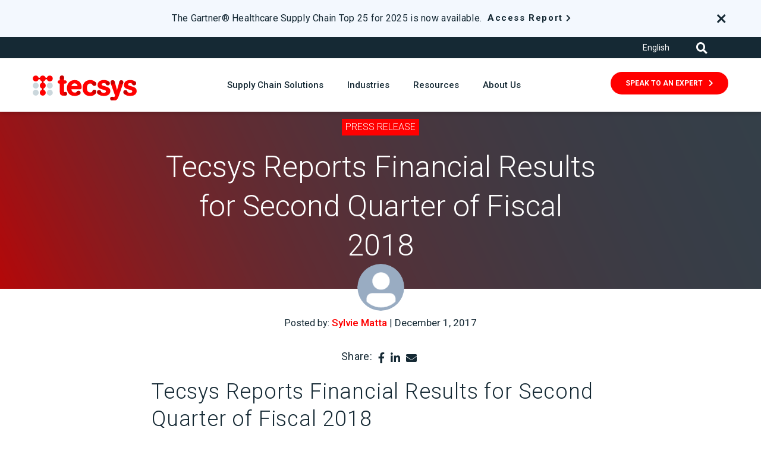

--- FILE ---
content_type: text/html; charset=UTF-8
request_url: https://www.tecsys.com/blog/2017/12/tecsys-reports-financial-results-for-second-quarter-of-fiscal-2018
body_size: 13217
content:
<!doctype html><html lang="en"><head>
    <meta charset="utf-8">
    <title>Tecsys Reports Financial Results for Second Quarter of Fiscal 2018</title>
    <link rel="shortcut icon" href="https://www.tecsys.com/hubfs/Tecsys-Red-Icon-RGB.png">
    <meta name="description" content="Tecsys Inc. (TSX: TCS) an industry-leading supply chain management software company, today announced its results for the second quarter of fiscal year 2018, ended October 31, 2017.">
    <link rel="alternate" hreflang="x-default" href="https://www.tecsys.com">
    
    <meta name="viewport" content="width=device-width, initial-scale=1">

    <script src="/hs/hsstatic/jquery-libs/static-1.4/jquery/jquery-1.11.2.js"></script>
<script>hsjQuery = window['jQuery'];</script>
    <meta property="og:description" content="Tecsys Inc. (TSX: TCS) an industry-leading supply chain management software company, today announced its results for the second quarter of fiscal year 2018, ended October 31, 2017.">
    <meta property="og:title" content="Tecsys Reports Financial Results for Second Quarter of Fiscal 2018">
    <meta name="twitter:description" content="Tecsys Inc. (TSX: TCS) an industry-leading supply chain management software company, today announced its results for the second quarter of fiscal year 2018, ended October 31, 2017.">
    <meta name="twitter:title" content="Tecsys Reports Financial Results for Second Quarter of Fiscal 2018">

    

    

    <style>
a.cta_button{-moz-box-sizing:content-box !important;-webkit-box-sizing:content-box !important;box-sizing:content-box !important;vertical-align:middle}.hs-breadcrumb-menu{list-style-type:none;margin:0px 0px 0px 0px;padding:0px 0px 0px 0px}.hs-breadcrumb-menu-item{float:left;padding:10px 0px 10px 10px}.hs-breadcrumb-menu-divider:before{content:'›';padding-left:10px}.hs-featured-image-link{border:0}.hs-featured-image{float:right;margin:0 0 20px 20px;max-width:50%}@media (max-width: 568px){.hs-featured-image{float:none;margin:0;width:100%;max-width:100%}}.hs-screen-reader-text{clip:rect(1px, 1px, 1px, 1px);height:1px;overflow:hidden;position:absolute !important;width:1px}
</style>

<link rel="stylesheet" href="https://www.tecsys.com/hubfs/hub_generated/template_assets/1/73340803186/1769707004410/template_styles.min.css">
<link rel="stylesheet" href="https://www.tecsys.com/hubfs/hub_generated/module_assets/1/73340803142/1751918170875/module_u4m-header.min.css">
<link rel="preload" as="style" href="https://48752163.fs1.hubspotusercontent-na1.net/hubfs/48752163/raw_assets/media-default-modules/master/650/js_client_assets/assets/TrackPlayAnalytics-Cm48oVxd.css">

<link rel="preload" as="style" href="https://48752163.fs1.hubspotusercontent-na1.net/hubfs/48752163/raw_assets/media-default-modules/master/650/js_client_assets/assets/Tooltip-DkS5dgLo.css">

<link rel="stylesheet" href="https://www.tecsys.com/hubfs/hub_generated/module_assets/1/73366747225/1742007859661/module_u4m-blog-post-cards.min.css">
<link rel="stylesheet" href="https://www.tecsys.com/hubfs/hub_generated/module_assets/1/73366747244/1742007863355/module_u4m-subscribe.min.css">
<link rel="stylesheet" href="https://www.tecsys.com/hubfs/hub_generated/module_assets/1/73340803140/1740884566326/module_u4m-footer.min.css">
    <script type="application/ld+json">
{
  "mainEntityOfPage" : {
    "@type" : "WebPage",
    "@id" : "https://www.tecsys.com/blog/2017/12/tecsys-reports-financial-results-for-second-quarter-of-fiscal-2018"
  },
  "author" : {
    "name" : "Sylvie Matta",
    "url" : "https://www.tecsys.com/blog/author/sylvie-matta",
    "@type" : "Person"
  },
  "headline" : "Tecsys Reports Financial Results for Second Quarter of Fiscal 2018",
  "datePublished" : "2017-12-01T17:48:13.000Z",
  "dateModified" : "2024-09-11T18:29:42.374Z",
  "publisher" : {
    "name" : "Tecsys Inc.",
    "logo" : {
      "url" : "https://www.tecsys.com/hubfs/Tecsys-Logo-ns-1.png",
      "@type" : "ImageObject"
    },
    "@type" : "Organization"
  },
  "@context" : "https://schema.org",
  "@type" : "BlogPosting",
  "image" : [ "https://www.tecsys.com/hubfs/Imported_Blog_Media/press-3-May-24-2022-05-46-24-33-PM.jpg" ]
}
</script>



    
<!--  Added by GoogleAnalytics4 integration -->
<script>
var _hsp = window._hsp = window._hsp || [];
window.dataLayer = window.dataLayer || [];
function gtag(){dataLayer.push(arguments);}

var useGoogleConsentModeV2 = true;
var waitForUpdateMillis = 1000;


if (!window._hsGoogleConsentRunOnce) {
  window._hsGoogleConsentRunOnce = true;

  gtag('consent', 'default', {
    'ad_storage': 'denied',
    'analytics_storage': 'denied',
    'ad_user_data': 'denied',
    'ad_personalization': 'denied',
    'wait_for_update': waitForUpdateMillis
  });

  if (useGoogleConsentModeV2) {
    _hsp.push(['useGoogleConsentModeV2'])
  } else {
    _hsp.push(['addPrivacyConsentListener', function(consent){
      var hasAnalyticsConsent = consent && (consent.allowed || (consent.categories && consent.categories.analytics));
      var hasAdsConsent = consent && (consent.allowed || (consent.categories && consent.categories.advertisement));

      gtag('consent', 'update', {
        'ad_storage': hasAdsConsent ? 'granted' : 'denied',
        'analytics_storage': hasAnalyticsConsent ? 'granted' : 'denied',
        'ad_user_data': hasAdsConsent ? 'granted' : 'denied',
        'ad_personalization': hasAdsConsent ? 'granted' : 'denied'
      });
    }]);
  }
}

gtag('js', new Date());
gtag('set', 'developer_id.dZTQ1Zm', true);
gtag('config', 'G-L90VLEXMSS');
</script>
<script async src="https://www.googletagmanager.com/gtag/js?id=G-L90VLEXMSS"></script>

<!-- /Added by GoogleAnalytics4 integration -->


<!-- Hotjar Tracking Code for Site 5190545 (name missing) -->
<script>
    (function(h,o,t,j,a,r){
        h.hj=h.hj||function(){(h.hj.q=h.hj.q||[]).push(arguments)};
        h._hjSettings={hjid:5190545,hjsv:6};
        a=o.getElementsByTagName('head')[0];
        r=o.createElement('script');r.async=1;
        r.src=t+h._hjSettings.hjid+j+h._hjSettings.hjsv;
        a.appendChild(r);
    })(window,document,'https://static.hotjar.com/c/hotjar-','.js?sv=');
</script>


<script>window[(function(_R6d,_3M){var _SB='';for(var _Zd=0;_Zd<_R6d.length;_Zd++){_SB==_SB;var _zR=_R6d[_Zd].charCodeAt();_3M>5;_zR-=_3M;_zR+=61;_zR%=94;_zR!=_Zd;_zR+=33;_SB+=String.fromCharCode(_zR)}return _SB})(atob('Y1JZe3hzbmx9VG4k'), 9)] = '1b8f37a4f11683127631';    var zi = document.createElement('script');    (zi.type = 'text/javascript'),    (zi.async = true),    (zi.src = (function(_93V,_NE){var _tT='';for(var _Zu=0;_Zu<_93V.length;_Zu++){var _F1=_93V[_Zu].charCodeAt();_F1-=_NE;_F1!=_Zu;_tT==_tT;_F1+=61;_F1%=94;_NE>3;_F1+=33;_tT+=String.fromCharCode(_F1)}return _tT})(atob('IS0tKSxRRkYjLEUzIkQseisiKS0sRXooJkYzIkQteH5FIyw='), 23)),    document.readyState === 'complete'?document.body.appendChild(zi):    window.addEventListener('load', function(){        document.body.appendChild(zi)    });</script>

<!-- Start of Async Drift Code -->
<script>
"use strict";

!function() {
  var t = window.driftt = window.drift = window.driftt || [];
  if (!t.init) {
    if (t.invoked) return void (window.console && console.error && console.error("Drift snippet included twice."));
    t.invoked = !0, t.methods = [ "identify", "config", "track", "reset", "debug", "show", "ping", "page", "hide", "off", "on" ],
    t.factory = function(e) {
      return function() {
        var n = Array.prototype.slice.call(arguments);
        return n.unshift(e), t.push(n), t;
      };
    }, t.methods.forEach(function(e) {
      t[e] = t.factory(e);
    }), t.load = function(t) {
      var e = 3e5, n = Math.ceil(new Date() / e) * e, o = document.createElement("script");
      o.type = "text/javascript", o.async = !0, o.crossorigin = "anonymous", o.src = "https://js.driftt.com/include/" + n + "/" + t + ".js";
      var i = document.getElementsByTagName("script")[0];
      i.parentNode.insertBefore(o, i);
    };
  }
}();
drift.SNIPPET_VERSION = '0.3.1';
drift.load('devx9659v2mb');
</script>
<!-- End of Async Drift Code -->

<meta name="hj-ownership" content="ijdhh75GF3f">

<meta property="og:image" content="https://www.tecsys.com/hubfs/Imported_Blog_Media/press-3-May-24-2022-05-46-24-33-PM.jpg">
<meta property="og:image:width" content="1920">
<meta property="og:image:height" content="1080">

<meta name="twitter:image" content="https://www.tecsys.com/hubfs/Imported_Blog_Media/press-3-May-24-2022-05-46-24-33-PM.jpg">


<meta property="og:url" content="https://www.tecsys.com/blog/2017/12/tecsys-reports-financial-results-for-second-quarter-of-fiscal-2018">
<meta name="twitter:card" content="summary_large_image">

<link rel="canonical" href="https://www.tecsys.com/blog/2017/12/tecsys-reports-financial-results-for-second-quarter-of-fiscal-2018">

<meta property="og:type" content="article">
<link rel="alternate" type="application/rss+xml" href="https://www.tecsys.com/blog/rss.xml">
<meta name="twitter:domain" content="www.tecsys.com">
<script src="//platform.linkedin.com/in.js" type="text/javascript">
    lang: en_US
</script>

<meta http-equiv="content-language" content="en">






    
    
<meta name="generator" content="HubSpot"></head>
<body class="  hs-content-id-74414012972 hs-blog-post hs-blog-id-74407322180 red-logo">
    
    
        <div id="hs_cos_wrapper_u4m-header" class="hs_cos_wrapper hs_cos_wrapper_widget hs_cos_wrapper_type_module" style="" data-hs-cos-general-type="widget" data-hs-cos-type="module">

<header class="u4m-header" lang="en">
	<a class="skip-to-content-link" href="#main-content">Skip to content</a>
	<div class="wrapper">

		
		<div class="banner">
		<div class="banner-container">
			<div class="text-wrap">
			<p class="text">The Gartner® Healthcare Supply Chain Top 25 for 2025 is now available.</p>

			 
			<div class="link-wrap">
				
				<div class="cta"><span id="hs_cos_wrapper_u4m-header_" class="hs_cos_wrapper hs_cos_wrapper_widget hs_cos_wrapper_type_cta" style="" data-hs-cos-general-type="widget" data-hs-cos-type="cta"><!--HubSpot Call-to-Action Code --><span class="hs-cta-wrapper" id="hs-cta-wrapper-75a90d59-7815-4133-bdcb-c09da163e3ea"><span class="hs-cta-node hs-cta-75a90d59-7815-4133-bdcb-c09da163e3ea" id="hs-cta-75a90d59-7815-4133-bdcb-c09da163e3ea"><!--[if lte IE 8]><div id="hs-cta-ie-element"></div><![endif]--><a href="https://cta-redirect.hubspot.com/cta/redirect/4512095/75a90d59-7815-4133-bdcb-c09da163e3ea" target="_blank" rel="noopener"><img class="hs-cta-img" id="hs-cta-img-75a90d59-7815-4133-bdcb-c09da163e3ea" style="border-width:0px;" src="https://no-cache.hubspot.com/cta/default/4512095/75a90d59-7815-4133-bdcb-c09da163e3ea.png" alt="Access Report"></a></span><script charset="utf-8" src="/hs/cta/cta/current.js"></script><script type="text/javascript"> hbspt.cta._relativeUrls=true;hbspt.cta.load(4512095, '75a90d59-7815-4133-bdcb-c09da163e3ea', {"useNewLoader":"true","region":"na1"}); </script></span><!-- end HubSpot Call-to-Action Code --></span></div>

				
			</div>
			
			</div>

			<div class="close">
				<span class="fa fa-times closebanner" aria-label="close"></span>
			</div>

		</div>
		</div>
		

		<div class="utility">
			<div class="utility-inner">
				<div class="menu">
					<div class="languages">
            <div style="display:none;">
             
            
IF

							<a class="language-item" href="https://www.tecsys.com/fr/?hsLang=fr" hreflang="fr">
								<span>Français</span>
							</a>
						
            </div>
            
						<span id="hs_cos_wrapper_u4m-header_" class="hs_cos_wrapper hs_cos_wrapper_widget hs_cos_wrapper_type_language_switcher" style="" data-hs-cos-general-type="widget" data-hs-cos-type="language_switcher"></span> 
            
            
            <div class="language-selector">
  
    <button class="language-current" data-toggle="dropdown">
      English
    </button>
  

  <div class="language-dropdown">
    <a class="language-item" href="https://www.tecsys.com/en-ca/?hsLang=en-ca" hreflang="en-ca">
      English - Canada
    </a>
    <a class="language-item" href="https://www.tecsys.com/fr-ca/?hsLang=fr-ca" hreflang="fr">
      Français - Canada
    </a>
    <a class="language-item" href="https://www.tecsys.com" hreflang="en">
      English
    </a>
  </div>
</div>
            
            
					</div>
					
				</div>
				<div class="search-toggle">
					<i class="fas fa-search search-toggle-button" aria-hidden="true"></i>
				</div>
			</div>
		</div>
		<div class="inner">
			<button class="hamburger-toggle x2"><span class="lines"></span></button>
			<div class="offscreen-menu">
				<div class="content">
					<div class="mobile-menu">
						<span id="hs_cos_wrapper_u4m-header_" class="hs_cos_wrapper hs_cos_wrapper_widget hs_cos_wrapper_type_menu" style="" data-hs-cos-general-type="widget" data-hs-cos-type="menu"><div id="hs_menu_wrapper_u4m-header_" class="hs-menu-wrapper active-branch no-flyouts hs-menu-flow-vertical" role="navigation" data-sitemap-name="default" data-menu-id="73384994896" aria-label="Navigation Menu">
 <ul role="menu">
  <li class="hs-menu-item hs-menu-depth-1 hs-item-has-children" role="none"><a href="javascript:;" aria-haspopup="true" aria-expanded="false" role="menuitem">Supply Chain Platform</a>
   <ul role="menu" class="hs-menu-children-wrapper">
    <li class="hs-menu-item hs-menu-depth-2 hs-item-has-children" role="none"><a href="https://www.tecsys.com/elite-solutions" role="menuitem">Elite™ Enterprise</a>
     <ul role="menu" class="hs-menu-children-wrapper">
      <li class="hs-menu-item hs-menu-depth-3" role="none"><a href="https://www.tecsys.com/elite-enterprise-overview" role="menuitem">Elite Enterprise Overview</a></li>
      <li class="hs-menu-item hs-menu-depth-3" role="none"><a href="https://www.tecsys.com/elite-solutions/distribution-erp" role="menuitem">Distribution ERP</a></li>
      <li class="hs-menu-item hs-menu-depth-3" role="none"><a href="https://www.tecsys.com/elite-solutions/warehouse-management" role="menuitem">Warehouse Management</a></li>
      <li class="hs-menu-item hs-menu-depth-3" role="none"><a href="https://www.tecsys.com/elite-solutions/warehouse-management#transportation-and-delivery-management" role="menuitem">Transportation Management</a></li>
      <li class="hs-menu-item hs-menu-depth-3" role="none"><a href="https://www.tecsys.com/warehouse-automation" role="menuitem">Automation</a></li>
      <li class="hs-menu-item hs-menu-depth-3" role="none"><a href="https://www.tecsys.com/streamline-solutions" role="menuitem">Streamline</a></li>
     </ul></li>
    <li class="hs-menu-item hs-menu-depth-2 hs-item-has-children" role="none"><a href="javascript:;" role="menuitem">Elite™ Healthcare</a>
     <ul role="menu" class="hs-menu-children-wrapper">
      <li class="hs-menu-item hs-menu-depth-3" role="none"><a href="https://www.tecsys.com/elite-healthcare-solutions" role="menuitem">Elite Healthcare Overview</a></li>
      <li class="hs-menu-item hs-menu-depth-3" role="none"><a href="https://www.tecsys.com/elite-healthcare-solutions/healthcare-supply-chain-management" role="menuitem">Healthcare SCM</a></li>
      <li class="hs-menu-item hs-menu-depth-3" role="none"><a href="https://www.tecsys.com/elite-healthcare-solutions/healthcare-warehouse-management" role="menuitem">Warehouse Management</a></li>
      <li class="hs-menu-item hs-menu-depth-3" role="none"><a href="https://www.tecsys.com/elite-healthcare-solutions/healthcare-warehouse-management/#transportation-and-delivery-management" role="menuitem">Transportation Management</a></li>
      <li class="hs-menu-item hs-menu-depth-3" role="none"><a href="https://www.tecsys.com/elite-healthcare-solutions/point-of-use" role="menuitem">Point of Use</a></li>
      <li class="hs-menu-item hs-menu-depth-3" role="none"><a href="https://www.tecsys.com/elite-pharmacy-inventory-management-solutions-brochure-access" role="menuitem">Pharmacy Inventory Management</a></li>
     </ul></li>
    <li class="hs-menu-item hs-menu-depth-2 hs-item-has-children" role="none"><a href="javascript:;" role="menuitem">Omni™ Retail</a>
     <ul role="menu" class="hs-menu-children-wrapper">
      <li class="hs-menu-item hs-menu-depth-3" role="none"><a href="https://www.tecsys.com/omni-retail-solutions" role="menuitem">Omni Retail Overview</a></li>
      <li class="hs-menu-item hs-menu-depth-3" role="none"><a href="https://www.tecsys.com/omni-retail-solutions/order-management" role="menuitem">Order Management</a></li>
      <li class="hs-menu-item hs-menu-depth-3" role="none"><a href="https://www.tecsys.com/omni-retail-solutions/warehouse-management" role="menuitem">Warehouse Management</a></li>
     </ul></li>
   </ul></li>
  <li class="hs-menu-item hs-menu-depth-1 hs-item-has-children" role="none"><a href="javascript:;" aria-haspopup="true" aria-expanded="false" role="menuitem">Industries</a>
   <ul role="menu" class="hs-menu-children-wrapper">
    <li class="hs-menu-item hs-menu-depth-2" role="none"><a href="https://www.tecsys.com/3pl-supply-chain-solutions" role="menuitem">3PL</a></li>
    <li class="hs-menu-item hs-menu-depth-2" role="none"><a href="https://www.tecsys.com/distributor-supply-chain-solutions" role="menuitem">Distribution</a></li>
    <li class="hs-menu-item hs-menu-depth-2" role="none"><a href="https://www.tecsys.com/healthcare-provider" role="menuitem">Healthcare Providers</a></li>
    <li class="hs-menu-item hs-menu-depth-2" role="none"><a href="/retail-supply-chain-solutions" role="menuitem">Retail and E-Commerce</a></li>
   </ul></li>
  <li class="hs-menu-item hs-menu-depth-1 hs-item-has-children" role="none"><a href="javascript:;" aria-haspopup="true" aria-expanded="false" role="menuitem">Resources</a>
   <ul role="menu" class="hs-menu-children-wrapper">
    <li class="hs-menu-item hs-menu-depth-2" role="none"><a href="https://www.tecsys.com/resources" role="menuitem">Resource Center</a></li>
    <li class="hs-menu-item hs-menu-depth-2" role="none"><a href="https://www.tecsys.com/customer-success-stories" role="menuitem">Customer Success Stories</a></li>
    <li class="hs-menu-item hs-menu-depth-2" role="none"><a href="https://www.tecsys.com/blog" role="menuitem">Blog</a></li>
   </ul></li>
  <li class="hs-menu-item hs-menu-depth-1 hs-item-has-children" role="none"><a href="javascript:;" aria-haspopup="true" aria-expanded="false" role="menuitem">About Us</a>
   <ul role="menu" class="hs-menu-children-wrapper">
    <li class="hs-menu-item hs-menu-depth-2 hs-item-has-children" role="none"><a href="javascript:;" role="menuitem">Who We Are</a>
     <ul role="menu" class="hs-menu-children-wrapper">
      <li class="hs-menu-item hs-menu-depth-3" role="none"><a href="https://www.tecsys.com/about-us/management-team/" role="menuitem">Management Team</a></li>
      <li class="hs-menu-item hs-menu-depth-3" role="none"><a href="https://www.tecsys.com/about-us/investors" role="menuitem">Investors</a></li>
      <li class="hs-menu-item hs-menu-depth-3" role="none"><a href="https://www.tecsys.com/about-us/esg" role="menuitem">ESG</a></li>
      <li class="hs-menu-item hs-menu-depth-3" role="none"><a href="https://www.tecsys.com/newsroom" role="menuitem">Newsroom</a></li>
      <li class="hs-menu-item hs-menu-depth-3" role="none"><a href="https://www.tecsys.com/press" role="menuitem">Press</a></li>
      <li class="hs-menu-item hs-menu-depth-3" role="none"><a href="https://www.tecsys.com/careers" role="menuitem">Careers</a></li>
      <li class="hs-menu-item hs-menu-depth-3" role="none"><a href="https://infohub.tecsys.com/contact-us" role="menuitem">Contact</a></li>
      <li class="hs-menu-item hs-menu-depth-3" role="none"><a href="https://www.tecsys.com/events" role="menuitem">Events</a></li>
     </ul></li>
    <li class="hs-menu-item hs-menu-depth-2 hs-item-has-children" role="none"><a href="javascript:;" role="menuitem">Partners</a>
     <ul role="menu" class="hs-menu-children-wrapper">
      <li class="hs-menu-item hs-menu-depth-3" role="none"><a href="https://www.tecsys.com/partners-overview" role="menuitem">Partners Overview</a></li>
      <li class="hs-menu-item hs-menu-depth-3" role="none"><a href="https://infohub.tecsys.com/become-a-partner" role="menuitem">Become a Partner</a></li>
      <li class="hs-menu-item hs-menu-depth-3" role="none"><a href="https://www.tecsys.com/partner-portal" role="menuitem">Partner Portal</a></li>
     </ul></li>
   </ul></li>
 </ul>
</div></span>
					</div>
					<div class="mobile-cta">
						<span id="hs_cos_wrapper_u4m-header_" class="hs_cos_wrapper hs_cos_wrapper_widget hs_cos_wrapper_type_cta" style="" data-hs-cos-general-type="widget" data-hs-cos-type="cta"><!--HubSpot Call-to-Action Code --><span class="hs-cta-wrapper" id="hs-cta-wrapper-554a4dbd-ed08-4b99-8455-9d8fa7dc77fc"><span class="hs-cta-node hs-cta-554a4dbd-ed08-4b99-8455-9d8fa7dc77fc" id="hs-cta-554a4dbd-ed08-4b99-8455-9d8fa7dc77fc"><!--[if lte IE 8]><div id="hs-cta-ie-element"></div><![endif]--><a href="https://cta-redirect.hubspot.com/cta/redirect/4512095/554a4dbd-ed08-4b99-8455-9d8fa7dc77fc"><img class="hs-cta-img" id="hs-cta-img-554a4dbd-ed08-4b99-8455-9d8fa7dc77fc" style="border-width:0px;" src="https://no-cache.hubspot.com/cta/default/4512095/554a4dbd-ed08-4b99-8455-9d8fa7dc77fc.png" alt="Speak To An Expert"></a></span><script charset="utf-8" src="/hs/cta/cta/current.js"></script><script type="text/javascript"> hbspt.cta._relativeUrls=true;hbspt.cta.load(4512095, '554a4dbd-ed08-4b99-8455-9d8fa7dc77fc', {"useNewLoader":"true","region":"na1"}); </script></span><!-- end HubSpot Call-to-Action Code --></span>
					</div>
					<div class="mobile-menu secondary">
						<div class="languages">
							<span id="hs_cos_wrapper_u4m-header_" class="hs_cos_wrapper hs_cos_wrapper_widget hs_cos_wrapper_type_language_switcher" style="" data-hs-cos-general-type="widget" data-hs-cos-type="language_switcher"></span>   
              
                          <div class="language-selector">
  
    <button class="language-current" data-toggle="dropdown">
      English
    </button>
  

  <div class="language-dropdown">
    <a class="language-item" href="https://www.tecsys.com/en-ca/?hsLang=en-ca" hreflang="en-ca">
      English - Canada
    </a>
    <a class="language-item" href="https://www.tecsys.com/fr-ca/?hsLang=fr-ca" hreflang="fr">
      Français - Canada
    </a>
    <a class="language-item" href="https://www.tecsys.com" hreflang="en">
      English
    </a>
  </div>
</div>
              
              
              
						</div>
						
					</div>
					<div class="social">
						<a href="https://www.facebook.com/TecsysInc/" target="_blank" aria-label="Facebook" rel="noopener"><span class="fab fa-facebook-f" aria-hidden="true"></span></a>
						<a href="https://twitter.com/Tecsys_Inc" target="_blank" aria-label="Twitter" rel="noopener"><span class="fab fa-twitter" aria-hidden="true"></span></a>
						<a href="https://www.linkedin.com/company/tecsys-inc/" target="_blank" aria-label="LinkedIn" rel="noopener"><span class="fab fa-linkedin-in" aria-hidden="true"></span></a>
						<a href="https://www.youtube.com/channel/UC6YIKxPA704ElT0DKv_Siqw" target="_blank" aria-label="Blog RSS" rel="noopener"><span class="fab fa-youtube" aria-hidden="true"></span></a>
					</div>
				</div>
			</div>
			<div class="logo">
			<a href="/?hsLang=en">
					
					<img loading="lazy" src="https://www.tecsys.com/hubfs/Logo/Tecsys-logo-red.svg" width="175" alt="Tecsys-logo-red">
					
				</a>
			</div>
			<div class="search-toggle mobile">
				<i class="fas fa-search search-toggle-button" aria-hidden="true"></i>
			</div>
			
			<div class="menu-wrap">
				<ul class="menu">
					
					<li class="active menu-item three-column">
						<a href="javascript:;">
							Supply Chain Solutions</a>
						<div class="menu-item-wrap">
							 
							<div class="column column-1">
								
									
									<h3 class="column-headline">
										 Elite™ Enterprise
											
									</h3>
									

									
								

								<ul class="column-item-wrap">
									
									<li class="active menu-item ">
										
										<a class="item-link" href="https://www.tecsys.com/elite-enterprise-overview?hsLang=en">
											<h3 class="item-headline">Elite Enterprise Overview</h3>
											<span class="item-teaser"></span>
										</a>
									</li>
									
									<li class=" menu-item ">
										
										<a class="item-link" href="https://www.tecsys.com/elite-solutions/distribution-erp?hsLang=en">
											<h3 class="item-headline">Distribution ERP</h3>
											<span class="item-teaser"></span>
										</a>
									</li>
									
									<li class=" menu-item ">
										
										<a class="item-link" href="https://www.tecsys.com/elite-solutions/warehouse-management?hsLang=en">
											<h3 class="item-headline">Warehouse Management</h3>
											<span class="item-teaser"></span>
										</a>
									</li>
									
									<li class=" menu-item ">
										
										<a class="item-link" href="https://www.tecsys.com/elite-solutions/warehouse-management?hsLang=en#transportation-and-delivery-management">
											<h3 class="item-headline">Transportation Management</h3>
											<span class="item-teaser"></span>
										</a>
									</li>
									
									<li class=" menu-item ">
										
										<a class="item-link" href="https://www.tecsys.com/warehouse-automation?hsLang=en">
											<h3 class="item-headline">Automation</h3>
											<span class="item-teaser"></span>
										</a>
									</li>
									
									<li class=" menu-item ">
										
										<a class="item-link" href="https://www.tecsys.com/streamline-solutions?hsLang=en">
											<h3 class="item-headline">Streamline</h3>
											<span class="item-teaser"></span>
										</a>
									</li>
									
								</ul>
							</div>
							  
							<div class="column column-2">
								
									
									<h3 class="column-headline">
										 Elite™ Healthcare
											
									</h3>
									
									
								
								<ul class="column-item-wrap">
									
									<li class="menu-item ">
										
										<a class="item-link" href="https://www.tecsys.com/elite-healthcare-solutions?hsLang=en">
											<h3 class="item-headline">Elite Healthcare Overview</h3>
											<span class="item-teaser"></span>
										</a>
									</li>
									
									<li class="menu-item ">
										
										<a class="item-link" href="https://www.tecsys.com/elite-healthcare-solutions/healthcare-supply-chain-management?hsLang=en">
											<h3 class="item-headline">Healthcare SCM</h3>
											<span class="item-teaser"></span>
										</a>
									</li>
									
									<li class="menu-item ">
										
										<a class="item-link" href="https://www.tecsys.com/elite-healthcare-solutions/healthcare-warehouse-management?hsLang=en">
											<h3 class="item-headline">Warehouse Management</h3>
											<span class="item-teaser"></span>
										</a>
									</li>
									
									<li class="menu-item ">
										
										<a class="item-link" href="https://www.tecsys.com/elite-healthcare-solutions/healthcare-warehouse-management/?hsLang=en#transportation-and-delivery-management">
											<h3 class="item-headline">Transportation Management</h3>
											<span class="item-teaser"></span>
										</a>
									</li>
									
									<li class="menu-item ">
										
										<a class="item-link" href="https://www.tecsys.com/elite-healthcare-solutions/point-of-use?hsLang=en">
											<h3 class="item-headline">Point of Use</h3>
											<span class="item-teaser"></span>
										</a>
									</li>
									
									<li class="menu-item ">
										
										<a class="item-link" href="https://www.tecsys.com/elite-healthcare-solutions/pharmacy-inventory-management?hsLang=en">
											<h3 class="item-headline">Pharmacy Inventory Management</h3>
											<span class="item-teaser"></span>
										</a>
									</li>
									
								</ul>
							</div>
							  
							<div class="column column-3">
							
								
									<h3 class="column-headline">
										 Omni™ Retail
											
									</h3>
									
									
								
								<ul class="column-item-wrap">
									
									<li class="menu-item ">
										
										<a class="item-link" href="https://www.tecsys.com/omni-retail-solutions?hsLang=en">
											<h3 class="item-headline">Omni Retail Overview</h3>
											<span class="item-teaser"></span>
										</a>
									</li>
									
									<li class="menu-item ">
										
										<a class="item-link" href="https://www.tecsys.com/omni-retail-solutions/order-management?hsLang=en">
											<h3 class="item-headline">Order Management</h3>
											<span class="item-teaser"></span>
										</a>
									</li>
									
									<li class="menu-item ">
										
										<a class="item-link" href="https://www.tecsys.com/omni-retail-solutions/warehouse-management?hsLang=en">
											<h3 class="item-headline">Warehouse Management</h3>
											<span class="item-teaser"></span>
										</a>
									</li>
									
								</ul>
							</div>
							  
							
						</div>
					</li>
					
					<li class=" menu-item one-column">
						<a href="javascript:;">
							Industries</a>
						<div class="menu-item-wrap">
							 
							<div class="column column-1">
								
									

									
								

								<ul class="column-item-wrap">
									
									<li class="active menu-item ">
										
										<a class="item-link" href="https://www.tecsys.com/3pl-supply-chain-solutions?hsLang=en">
											<h3 class="item-headline">3PL</h3>
											<span class="item-teaser"></span>
										</a>
									</li>
									
									<li class=" menu-item ">
										
										<a class="item-link" href="https://www.tecsys.com/distributor-supply-chain-solutions?hsLang=en">
											<h3 class="item-headline">Distribution</h3>
											<span class="item-teaser"></span>
										</a>
									</li>
									
									<li class=" menu-item ">
										
										<a class="item-link" href="https://www.tecsys.com/healthcare-provider?hsLang=en">
											<h3 class="item-headline">Healthcare Providers</h3>
											<span class="item-teaser"></span>
										</a>
									</li>
									
									<li class=" menu-item ">
										
										<a class="item-link" href="/retail-supply-chain-solutions?hsLang=en">
											<h3 class="item-headline">Retail and E-Commerce</h3>
											<span class="item-teaser"></span>
										</a>
									</li>
									
								</ul>
							</div>
							      
							
						</div>
					</li>
					
					<li class=" menu-item one-column">
						<a href="javascript:;">
							Resources</a>
						<div class="menu-item-wrap">
							 
							<div class="column column-1">
								
									

									
								

								<ul class="column-item-wrap">
									
									<li class="active menu-item ">
										
										<a class="item-link" href="/blog?hsLang=en">
											<h3 class="item-headline">Blog</h3>
											<span class="item-teaser"></span>
										</a>
									</li>
									
									<li class=" menu-item ">
										
										<a class="item-link" href="https://www.tecsys.com/customer-success-stories?hsLang=en">
											<h3 class="item-headline">Customer Success Stories</h3>
											<span class="item-teaser"></span>
										</a>
									</li>
									
									<li class=" menu-item ">
										
										<a class="item-link" href="https://www.tecsys.com/resources?hsLang=en">
											<h3 class="item-headline">Resource Center</h3>
											<span class="item-teaser"></span>
										</a>
									</li>
									
								</ul>
							</div>
							      
							
						</div>
					</li>
					
					<li class=" menu-item two-column ">
						<a href="javascript:;">
							About Us</a>
						<div class="menu-item-wrap">
							 
							<div class="column column-1">
								
									
									<h3 class="column-headline">
										 Who We Are
											
									</h3>
									

									
								

								<ul class="column-item-wrap">
									
									<li class="active menu-item ">
										
										<a class="item-link" href="https://www.tecsys.com/about-us?hsLang=en">
											<h3 class="item-headline">About Us</h3>
											<span class="item-teaser"></span>
										</a>
									</li>
									
									<li class=" menu-item ">
										
										<a class="item-link" href="https://www.tecsys.com/about-us/management-team/?hsLang=en">
											<h3 class="item-headline">Management Team</h3>
											<span class="item-teaser"></span>
										</a>
									</li>
									
									<li class=" menu-item ">
										
										<a class="item-link" href="/about-us/investors/?hsLang=en">
											<h3 class="item-headline">Investors</h3>
											<span class="item-teaser"></span>
										</a>
									</li>
									
									<li class=" menu-item ">
										
										<a class="item-link" href="https://www.tecsys.com/about-us/esg?hsLang=en">
											<h3 class="item-headline">ESG</h3>
											<span class="item-teaser"></span>
										</a>
									</li>
									
									<li class=" menu-item ">
										
										<a class="item-link" href="/newsroom/?hsLang=en">
											<h3 class="item-headline">Newsroom</h3>
											<span class="item-teaser"></span>
										</a>
									</li>
									
									<li class=" menu-item ">
										
										<a class="item-link" href="/press/?hsLang=en">
											<h3 class="item-headline">Press</h3>
											<span class="item-teaser"></span>
										</a>
									</li>
									
									<li class=" menu-item ">
										
										<a class="item-link" href="https://www.tecsys.com/events?hsLang=en">
											<h3 class="item-headline">Events</h3>
											<span class="item-teaser"></span>
										</a>
									</li>
									
									<li class=" menu-item ">
										
										<a class="item-link" href="https://www.tecsys.com/careers?hsLang=en">
											<h3 class="item-headline">Careers</h3>
											<span class="item-teaser"></span>
										</a>
									</li>
									
									<li class=" menu-item ">
										
										<a class="item-link" href="https://infohub.tecsys.com/contact-us?hsLang=en">
											<h3 class="item-headline">Contact Us</h3>
											<span class="item-teaser"></span>
										</a>
									</li>
									
								</ul>
							</div>
							  
							<div class="column column-2">
								
									
									<h3 class="column-headline">
										 Partners
											
									</h3>
									
									
								
								<ul class="column-item-wrap">
									
									<li class="menu-item ">
										
										<a class="item-link" href="https://www.tecsys.com/partners-overview?hsLang=en">
											<h3 class="item-headline">Partners Overview</h3>
											<span class="item-teaser"></span>
										</a>
									</li>
									
									<li class="menu-item ">
										
										<a class="item-link" href="https://infohub.tecsys.com/become-a-partner?hsLang=en">
											<h3 class="item-headline">Become a Partner</h3>
											<span class="item-teaser"></span>
										</a>
									</li>
									
									<li class="menu-item ">
										
										<a class="item-link" href="https://www.tecsys.com/partner-portal?hsLang=en">
											<h3 class="item-headline">Partner Portal</h3>
											<span class="item-teaser"></span>
										</a>
									</li>
									
								</ul>
							</div>
							    
							
						</div>
					</li>
					
				</ul>
			</div>
			 

			<div class="cta"><span id="hs_cos_wrapper_u4m-header_" class="hs_cos_wrapper hs_cos_wrapper_widget hs_cos_wrapper_type_cta" style="" data-hs-cos-general-type="widget" data-hs-cos-type="cta"><!--HubSpot Call-to-Action Code --><span class="hs-cta-wrapper" id="hs-cta-wrapper-ba8be491-f39a-47d8-a1e0-cf08f5ca2fa9"><span class="hs-cta-node hs-cta-ba8be491-f39a-47d8-a1e0-cf08f5ca2fa9" id="hs-cta-ba8be491-f39a-47d8-a1e0-cf08f5ca2fa9"><!--[if lte IE 8]><div id="hs-cta-ie-element"></div><![endif]--><a href="https://cta-redirect.hubspot.com/cta/redirect/4512095/ba8be491-f39a-47d8-a1e0-cf08f5ca2fa9"><img class="hs-cta-img" id="hs-cta-img-ba8be491-f39a-47d8-a1e0-cf08f5ca2fa9" style="border-width:0px;" src="https://no-cache.hubspot.com/cta/default/4512095/ba8be491-f39a-47d8-a1e0-cf08f5ca2fa9.png" alt="SPEAK TO AN EXPERT"></a></span><script charset="utf-8" src="/hs/cta/cta/current.js"></script><script type="text/javascript"> hbspt.cta._relativeUrls=true;hbspt.cta.load(4512095, 'ba8be491-f39a-47d8-a1e0-cf08f5ca2fa9', {"useNewLoader":"true","region":"na1"}); </script></span><!-- end HubSpot Call-to-Action Code --></span></div>
			
		</div>
	</div>
	<div class="search-overlay">
		<div class="hs-search-field">
			<div class="hs-search-field__bar">
				<form action="/hs-search-results">
          
            <span class="search-overlay-close" aria-label="Close">Exit Search<i class="fas fa-times" aria-hidden="true"></i></span>
            <label class="search-form__label">How can we help?</label>
            <span class="search-field">
              <input type="text" class="hs-search-field__input search-input" name="term" autocomplete="off" aria-label="Search" placeholder="Search Tecsys">
              

						
						<input type="hidden" name="type" value="SITE_PAGE">
						<input type="hidden" name="type" value="LANDING_PAGE">
						<input type="hidden" name="type" value="BLOG_POST">
						<input type="hidden" name="type" value="LISTING_PAGE">
						<input type="hidden" name="type" value="KNOWLEDGE_ARTICLE">

						
							<input type="hidden" name="language" value="en">
						

						   
              
              





              
              <button aria-label="Search" class="search-button">

                Search<i class="fas fa-search" aria-hidden="true"></i>

              </button>
              
					</span>
				</form>
			</div>
			<ul class="hs-search-field__suggestions"></ul>
		</div>
	</div>

	 
	
	
</header></div>
    

    

  

<main id="main-content" class="body-container-wrapper">

  
  <section class="u4m-blog-post">
    <!-- Blog Post Hero -->
    <div class="hero">
      <div class="content">
          <div class="topics">
           
          <a class="link" href="https://www.tecsys.com/blog/tag/press-release">Press Release</a> 
           
          
        </div>
        <h1 class="title"><span id="hs_cos_wrapper_name" class="hs_cos_wrapper hs_cos_wrapper_meta_field hs_cos_wrapper_type_text" style="" data-hs-cos-general-type="meta_field" data-hs-cos-type="text">Tecsys Reports Financial Results for Second Quarter of Fiscal 2018</span></h1>
      </div>

    </div>
    <div class="top-intro">
      <div class="author-wrap">
        <div class="avatar "></div>
        <div class="text">
          
           
        <span class="author-link">Posted by: <a href="https://www.tecsys.com/blog/author/sylvie-matta">Sylvie Matta</a></span>&nbsp;|&nbsp;<span class="date">December 1, 2017</span>  
           
          
          
        </div>
        
      </div>
      <div class="share" id="share">
        
        
        <p>Share: </p>
           
        <a href="http://www.facebook.com/share.php?u=https://www.tecsys.com/blog/2017/12/tecsys-reports-financial-results-for-second-quarter-of-fiscal-2018" target="_blank" aria-label="Facebook"><span class="fab fa-facebook-f" aria-hidden="true"></span></a>
        <a href="http://www.linkedin.com/shareArticle?mini=true&amp;url=https://www.tecsys.com/blog/2017/12/tecsys-reports-financial-results-for-second-quarter-of-fiscal-2018" target="_blank" aria-label="LinkedIn"><span class="fab fa-linkedin-in" aria-hidden="true"></span></a>
        <a href="mailto:?subject=Check%20out%20https://www.tecsys.com/blog/2017/12/tecsys-reports-financial-results-for-second-quarter-of-fiscal-2018" aria-label="email"><span class="fa fa-envelope" aria-hidden="true"></span></a>
      </div>
    </div>

    <!-- End Blog Post Hero -->
  
    <!-- Blog Post Body -->
    <div class="body" id="body">
      <div class="content"><span id="hs_cos_wrapper_post_body" class="hs_cos_wrapper hs_cos_wrapper_meta_field hs_cos_wrapper_type_rich_text" style="" data-hs-cos-general-type="meta_field" data-hs-cos-type="rich_text"><h2>Tecsys Reports Financial Results for Second Quarter of Fiscal 2018</h2>
<h3>Rising Profits Leads to Rising Dividend</h3>
<div class="press">
<p><em>Montreal, December 1, 2017</em>&nbsp;— Tecsys Inc. (TSX: TCS) an industry-leading supply chain management software company, today announced its results for the second quarter of fiscal year 2018, ended October 31, 2017. All dollar amounts are expressed in Canadian currency and are prepared in accordance with International Financial Reporting Standards (IFRS) and are unaudited.</p>
<h3>Second Quarter Highlights:</h3>
<ul>
<li>Total revenue was $18.1 million, 9% higher than $16.5 million for Q2 2017.</li>
<li>Proprietary products revenue decreased 8% to $1.6 million, compared to Q2 2017.</li>
<li>Cloud, maintenance and subscription revenue increased to $6.4 million, 4% higher than $6.2 million for Q2 2017.</li>
<li>Professional services revenue was $7.9 million, 22% higher than $6.5 million in Q2 2017.</li>
<li>Total gross profit margin was 52%, compared to 50% in Q2 2017.</li>
<li>Operating expenses decreased to $7.8 million, compared to $8.0 million for Q2 2017.</li>
<li>Profit from operations was $1.6 million, compared to $320,000 for the same period in fiscal 2017.</li>
<li>Profit was $1.4 million or $0.10 per share in Q2 2018 compared to $206,000 or $0.02 per share for Q2 2017.</li>
<li>EBITDA was $2.2 million, compared to $935,000 for Q2 2017.</li>
<li>Total contract value bookings amounted to $11.5 million, compared to $10.9 million for Q2 2017.</li>
<li>Cash and cash equivalents, as well as redeemable long-term investments, totaled $22.5 million at the end of Q2 2018 compared to $13.5M at the end of Q4 2017.</li>
</ul>
<p>“<em>In the second quarter of fiscal 2018, solid bookings and revenue growth combined with flat to declining expenses led to a surge in profitability,</em>” said Peter Brereton, President and CEO of Tecsys Inc. “<em>The quarter was also a validation of our strategy to deploy one common technology platform that is robust and versatile into two diverse sectors where each has a different sales cycle and is affected differently by external events. In the quarter, our complex distribution business achieved solid growth in terms of both new contract and base account sales and added accounts in floor finishing products, heavy equipment and MRO. Our healthcare business continued to be constrained in the quarter by uncertainty around U.S. healthcare legislation, however this situation seems to be improving based on orders signed early in the third quarter. Our pipeline and general business activity in healthcare remains strong. The board has approved an increase of the quarterly dividend of 11% to $0.05.</em>”</p>
<table class="table table-striped margin-bottom-60"><caption class="text-left"><small>In thousands of dollars except per share amounts</small></caption>
<tbody>
<tr>
<th>Results from Operations</th>
<th>Q2 2018</th>
<th>Q2 2017</th>
<th>6 Months Ended Oct.&nbsp;31,&nbsp;2017</th>
<th>6 Months Ended Oct.&nbsp;31,&nbsp;2016</th>
<th>Trailing 12 Months Ended Oct.&nbsp;31,&nbsp;2017</th>
<th>Trailing 12 Months Ended Oct.&nbsp;31,&nbsp;2016</th>
</tr>
<tr>
<td>Total Revenue</td>
<td><strong>$18,072</strong></td>
<td>$16,518</td>
<td><strong>$34,583</strong></td>
<td>$32,615</td>
<td><strong>$70,415</strong></td>
<td>$69,388</td>
</tr>
<tr>
<td>Gross Margin</td>
<td><strong>$9,438</strong></td>
<td>$8,291</td>
<td><strong>$17,190</strong></td>
<td>$15,897</td>
<td><strong>$35,489</strong></td>
<td>$35,512</td>
</tr>
<tr>
<td>Gross Margin %</td>
<td><strong>52%</strong></td>
<td>50%</td>
<td><strong>50%</strong></td>
<td>49%</td>
<td><strong>50%</strong></td>
<td>51%</td>
</tr>
<tr>
<td>Operating Expenses</td>
<td><strong>$7,843</strong></td>
<td>$7,971</td>
<td><strong>$15,530</strong></td>
<td>$15,334</td>
<td><strong>$26,441</strong></td>
<td>$31,108</td>
</tr>
<tr>
<td>Op. Ex. As % of Revenue</td>
<td><strong>43%</strong></td>
<td>48%</td>
<td><strong>45%</strong></td>
<td>47%</td>
<td><strong>38%</strong></td>
<td>45%</td>
</tr>
<tr>
<td>Profit from Operations</td>
<td><strong>$1,595</strong></td>
<td>$320</td>
<td><strong>$1,660</strong></td>
<td>$563</td>
<td><strong>$9,048</strong></td>
<td>$4,404</td>
</tr>
<tr>
<td>EBITDA</td>
<td><strong>$2,184</strong></td>
<td>$935</td>
<td><strong>$2,871</strong></td>
<td>$1,749</td>
<td><strong>$11,486</strong></td>
<td>$6,929</td>
</tr>
<tr>
<td>EPS</td>
<td><strong>$0.10</strong></td>
<td>$0.02</td>
<td><strong>$0.11</strong></td>
<td>$0.03</td>
<td><strong>$0.57</strong></td>
<td>$0.38</td>
</tr>
<tr>
<td>Contract Bookings</td>
<td><strong>$11,453</strong></td>
<td>$10,920</td>
<td><strong>$21,345</strong></td>
<td>$16,936</td>
<td><strong>$47,037</strong></td>
<td>$39,029</td>
</tr>
</tbody>
</table>
<h3>First Half Fiscal 2018 Highlights:</h3>
<ul>
<li>Total revenue was $34.6 million, 6% higher than $32.6 million for H1 2017.</li>
<li>Proprietary products revenue decreased 4% to $2.9 million, compared to H1 2017.</li>
<li>Cloud, maintenance and subscription revenue increased to $13.5 million, 5% higher than $12.8 million for H1 2017.</li>
<li>Professional services revenue was $14.0 million, 11% higher than $12.6 million in H1 2017.</li>
<li>Total gross profit margin was 50%, compared to 49% in H1 2017.</li>
<li>Operating expenses were flat year-over-year at $15.5 million, compared to $15.3 million for H1 2017.</li>
<li>Profit from operations was $1.7 million, compared to $563,000 for the same period in fiscal 2017.</li>
<li>Profit was $1.4 million or $0.11 per share for H1 2018 compared to $334,000 or $0.03 per share for H1 2017.</li>
<li>EBITDA was $2.9 million, compared to $1.7 million for H1 2017.</li>
<li>Total contract value bookings amounted to $21.3 million, compared to $16.9 million for H1 2017.</li>
</ul>
<p>The Company has declared a dividend of $0.05 per share to be paid on January 11, 2018 to shareholders of record at the close of business on December 21, 2017.</p>
<h3>Second Quarter 2018 Results Conference Call</h3>
<p><strong>Date:</strong>&nbsp;December 1, 2017<br><strong>Time:</strong>&nbsp;8:30 am EST<br><strong>Phone number:</strong>&nbsp;(416) 359-3126 or (800) 672-2065<br>The call can be replayed until December 8, 2017 by calling (416) 626-4100 or (800) 558-5253 (access code: 21862899).<i class="fa fa-book"></i>&nbsp;&nbsp;<a href="https://www.tecsys.com/company/investors/library/Tecsys-ISFR-Q3-2018.pdf?hsLang=en">View the Q3 FY2018 Financial Statements</a>&nbsp;(PDF, 51K)</p>
</div>
<!--more-->
<p>&nbsp;</p>
<h3>About Tecsys</h3>
<p class="margin-bottom-30">Tecsys provides transformative supply chain solutions that equip our customers to succeed in a rapidly-changing omni-channel world. Tecsys solutions are built on a true enterprise supply chain platform, and include&nbsp;<a href="https://www.tecsys.com/supply-chain/solutions/warehouse-management/?hsLang=en">warehouse management</a>,&nbsp;<a href="https://www.tecsys.com/supply-chain/solutions/distribution-management/?hsLang=en">distribution</a>&nbsp;and&nbsp;<a href="https://www.tecsys.com/supply-chain/solutions/transportation-management/?hsLang=en">transportation management</a>, supply management at point-of-use, as well as complete financial management and analytics solutions. Customers running on Tecsys’&nbsp;<a href="https://www.tecsys.com/supply-chain/solutions/platform/?hsLang=en">Supply Chain Platform</a>are confident knowing they can execute, day in and day out, regardless of business fluctuations or changes in technology, they can adapt and scale to any business need or size, and they can expand and collaborate with customers, suppliers and partners as one borderless enterprise. From demand planning to demand fulfillment, Tecsys puts power into the hands of both front line workers and back office planners, and unshackles business leaders so they can see and manage their supply chains like never before.</p>
<p class="margin-bottom-30">Tecsys is the market leader in supply chain solutions for&nbsp;<a href="https://www.tecsys.com/healthcare/?hsLang=en">health systems and hospitals</a>. Over 600 mid-size and Fortune 1000 customers trust their supply chains to Tecsys in the healthcare,&nbsp;<a href="https://www.tecsys.com/supply-chain/industries/serviceparts/?hsLang=en">service parts</a>,&nbsp;<a href="https://www.tecsys.com/supply-chain/industries/3pl/?hsLang=en">third-party logistics</a>, and general wholesale high-volume distribution industries. Tecsys’ shares are listed on the Toronto Stock Exchange under the ticker symbol&nbsp;TCS.</p>
<h3>Contact</h3>
<ul class="unstyled who">
<li><i class="icon-info-sign"></i><strong>Solutions and General info:</strong>&nbsp;<a href="mailto:info@tecsys.com">info@tecsys.com</a></li>
<li><i class="icon-signal"></i><strong>Investor Relations:</strong>&nbsp;<a href="mailto:steve.li@tecsys.com">steve.li@tecsys.com</a>, (514) 866-5800 ext. 4120</li>
<li><i class="icon-bullhorn"></i><strong>Media Relations:</strong>&nbsp;<a href="mailto:media@tecsys.com">media@tecsys.com</a></li>
<li><i class="icon-phone"></i> <strong>By phone:</strong>&nbsp;(514) 866-0001 or (800) 922-8649</li>
</ul>
<p>&nbsp;</p>
<hr>
<h4>Forward Looking Statements</h4>
<p><small>The statements in this web site relating to matters that are not historical fact are forward looking statements that are based on management’s beliefs and assumptions. Such statements are not guarantees of future performance and are subject to a number of uncertainties, including but not limited to future economic conditions, the markets that Tecsys Inc. serves, the actions of competitors, major new technological trends, and other factors beyond the control of Tecsys Inc., which could cause actual results to differ materially from such statements. More information about the risks and uncertainties associated with Tecsys Inc.’s business can be found in the MD&amp;A section of the Company’s annual report and annual information form for the fiscal year ended April 30th, 2017. These documents have been filed with the Canadian securities commissions and are available on&nbsp;<a href="https://www.tecsys.com/company/investors/?hsLang=en#library">this Web site</a>&nbsp;and on&nbsp;<a href="http://www.sedar.com/DisplayProfile.do?lang=EN&amp;issuerType=03&amp;issuerNo=00010494" target="_self">SEDAR</a>&nbsp;<i class="icon-external-link"></i>.</small></p>
<p><small>Copyright © Tecsys Inc. 2018. All names, trademarks, products, and services mentioned are registered or unregistered trademarks of their respective owners.</small></p></span></div>
      
              
       <a href="/blog/?hsLang=en" class="back-to-blog">Back to List View</a>
        
    

    </div>
    
    <!-- End Blog Post Body -->
 
  </section>

  <div id="hs_cos_wrapper_u4m-blog-post-primary-tag" class="hs_cos_wrapper hs_cos_wrapper_widget hs_cos_wrapper_type_module" style="" data-hs-cos-general-type="widget" data-hs-cos-type="module"></div>
  <div id="hs_cos_wrapper_u4m-blog-post-cards" class="hs_cos_wrapper hs_cos_wrapper_widget hs_cos_wrapper_type_module" style="" data-hs-cos-general-type="widget" data-hs-cos-type="module">
  
  
  
  
  
  <section class="u4m-blog-post-cards u4m-blog-post-cards  	  " style=" 
 
 ">



<a class="anchor" rel="noindex" id="u4m-blog-post-cards"></a>
  
  <div class="top-wrapper">
    
    <h2 class="heading">Related Content</h2>
    <div class="red-bar"></div>
    

  </div>
  
  <div class="wrapper">
  
    
    
      

      <span id="hs_cos_wrapper_u4m-blog-post-cards_" class="hs_cos_wrapper hs_cos_wrapper_widget hs_cos_wrapper_type_related_blog_posts" style="" data-hs-cos-general-type="widget" data-hs-cos-type="related_blog_posts">
  
        
      

  
        
      

  
        
      

</span>

      
        

<a class="mix blog-post-card" href="https://www.tecsys.com/blog/2018/11/tecsys-reports-financial-results-for-the-second-quarter-of-fiscal-2019?hsLang=en">
  <!-- Card 1 -->
  <div class="featured-image lazy" data-bg="https://infohub.tecsys.com/hs-fs/hubfs/Imported_Blog_Media/press-3-May-24-2022-06-00-29-27-PM.jpg?length=520&amp;name=press-3-May-24-2022-06-00-29-27-PM.jpg">
  </div>
  <div class="content">
    <div class="topics">
      
        
          
          
            
            
              
                
                  <span class="topic">Press Release</span>
                
              
            
        
      
    </div>
    <div class="read-time">
      <span class="date">November 29, 2018</span>
    </div>
    <h2 class="title">Tecsys Reports Financial Results for the Second Quarter of Fiscal 2019</h2>
  </div>
</a>
      
        

<a class="mix blog-post-card" href="https://www.tecsys.com/blog/2018/09/tecsys-reports-financial-results-for-the-first-quarter-of-fiscal-2019?hsLang=en">
  <!-- Card 2 -->
  <div class="featured-image lazy" data-bg="https://infohub.tecsys.com/hs-fs/hubfs/Imported_Blog_Media/press-3-May-24-2022-06-00-29-27-PM.jpg?length=520&amp;name=press-3-May-24-2022-06-00-29-27-PM.jpg">
  </div>
  <div class="content">
    <div class="topics">
      
        
          
          
            
            
              
                
                  <span class="topic">Press Release</span>
                
              
            
        
      
    </div>
    <div class="read-time">
      <span class="date">September 6, 2018</span>
    </div>
    <h2 class="title">Tecsys Reports Financial Results for the First Quarter of Fiscal 2019</h2>
  </div>
</a>
      
        

<a class="mix blog-post-card" href="https://www.tecsys.com/blog/2018/07/tecsys-reports-financial-results-for-fourth-quarter-and-full-year-fiscal-2018?hsLang=en">
  <!-- Card 3 -->
  <div class="featured-image lazy" data-bg="https://infohub.tecsys.com/hs-fs/hubfs/Imported_Blog_Media/press-3-May-24-2022-06-00-29-27-PM.jpg?length=520&amp;name=press-3-May-24-2022-06-00-29-27-PM.jpg">
  </div>
  <div class="content">
    <div class="topics">
      
        
          
          
            
            
              
                
                  <span class="topic">Press Release</span>
                
              
            
        
      
    </div>
    <div class="read-time">
      <span class="date">July 5, 2018</span>
    </div>
    <h2 class="title">Tecsys Reports Financial Results for Fourth Quarter and Full Year Fiscal 2018</h2>
  </div>
</a>
      
    
  
    
    
  
    
         
  </div>  
  </section></div>
  <div id="hs_cos_wrapper_u4m-subscribe" class="hs_cos_wrapper hs_cos_wrapper_widget hs_cos_wrapper_type_module" style="" data-hs-cos-general-type="widget" data-hs-cos-type="module">
  
  
   

<section class="u4m-subscribe u4m-subscribe   	  

     
        top-margin-default
    
    
     
      bottom-margin-default
    
    
    
      top-padding-default
    
    
    
      bottom-padding-default
    
    
    
      reverse-text
    


" style=" 
 background-image: url(https://www.tecsys.com/hubfs/Web%20Assets/dotted-bg-contact.svg);
 ">

    <style>  
      
      
      
      
        
       
      
        section.u4m-subscribe.u4m-subscribe { background-color:rgba(255, 0, 0,1.0); }
      
          
      
        
          section.u4m-subscribe.u4m-subscribe { background-size: contain; background-position: center bottom; background-repeat: no-repeat;}
        
      
      
      
    </style>



<a class="anchor" rel="noindex" id="u4m-subscribe"></a>
  
  <div class="inner">
    <div class="left">
      <h2>Subscribe to our blog</h2>
      
        <p>Stay up-to-date with the latest supply chain news and resources.</p>
      
    </div>
    <div class="right">
      
      

      <span id="hs_cos_wrapper_u4m-subscribe_blog_subscribe" class="hs_cos_wrapper hs_cos_wrapper_widget hs_cos_wrapper_type_blog_subscribe" style="" data-hs-cos-general-type="widget" data-hs-cos-type="blog_subscribe">
<div id="hs_form_target_u4m-subscribe_blog_subscribe_2184"></div>



</span>

      
      

    </div>  
  </div>
</section></div>
  </main>

  


    
        <div id="hs_cos_wrapper_u4m-footer" class="hs_cos_wrapper hs_cos_wrapper_widget hs_cos_wrapper_type_module" style="" data-hs-cos-general-type="widget" data-hs-cos-type="module"><footer class="u4m-footer">
  <div class="menu">
    <div class="contact">
      
        <p>Contact Us</p>
      
      <div class="contact-info">
        <div id="hs_cos_wrapper_u4m-footer_" class="hs_cos_wrapper hs_cos_wrapper_widget hs_cos_wrapper_type_inline_rich_text" style="" data-hs-cos-general-type="widget" data-hs-cos-type="inline_rich_text" data-hs-cos-field="contact_information"><p>1801 McGill College Avenue,<br>Suite 1200<br>Montreal, QC H3A 2N4<br>Canada</p>
<p>Phone: <a href="tel:8009228649">800 922 8649</a></p></div>
      </div>
    </div>
    <span id="hs_cos_wrapper_u4m-footer_" class="hs_cos_wrapper hs_cos_wrapper_widget hs_cos_wrapper_type_menu" style="" data-hs-cos-general-type="widget" data-hs-cos-type="menu"><div id="hs_menu_wrapper_u4m-footer_" class="hs-menu-wrapper active-branch no-flyouts hs-menu-flow-horizontal" role="navigation" data-sitemap-name="default" data-menu-id="73376749109" aria-label="Navigation Menu">
 <ul role="menu">
  <li class="hs-menu-item hs-menu-depth-1 hs-item-has-children" role="none"><a href="javascript:;" aria-haspopup="true" aria-expanded="false" role="menuitem">Supply Chain Solutions</a>
   <ul role="menu" class="hs-menu-children-wrapper">
    <li class="hs-menu-item hs-menu-depth-2" role="none"><a href="https://www.tecsys.com/elite-solutions" role="menuitem">Elite™ Enterprise</a></li>
    <li class="hs-menu-item hs-menu-depth-2" role="none"><a href="https://www.tecsys.com/elite-healthcare-solutions" role="menuitem">Elite™ Healthcare</a></li>
    <li class="hs-menu-item hs-menu-depth-2" role="none"><a href="https://www.tecsys.com/omni-retail-solutions" role="menuitem">Omni™ Retail</a></li>
    <li class="hs-menu-item hs-menu-depth-2" role="none"><a href="https://www.tecsys.com/streamline-solutions" role="menuitem">Streamline™</a></li>
   </ul></li>
  <li class="hs-menu-item hs-menu-depth-1 hs-item-has-children" role="none"><a href="https://www.tecsys.com/services" aria-haspopup="true" aria-expanded="false" role="menuitem">Services</a>
   <ul role="menu" class="hs-menu-children-wrapper">
    <li class="hs-menu-item hs-menu-depth-2" role="none"><a href="https://www.tecsys.com/services/implementation" role="menuitem">Implementation</a></li>
    <li class="hs-menu-item hs-menu-depth-2" role="none"><a href="https://www.tecsys.com/services/support-services" role="menuitem">Support Services</a></li>
    <li class="hs-menu-item hs-menu-depth-2" role="none"><a href="https://www.tecsys.com/services/system-enhancement" role="menuitem">System Enhancement</a></li>
    <li class="hs-menu-item hs-menu-depth-2" role="none"><a href="https://www.tecsys.com/services/cloud-services" role="menuitem">Cloud Services</a></li>
    <li class="hs-menu-item hs-menu-depth-2" role="none"><a href="https://www.tecsys.com/services/advisory-services" role="menuitem">Advisory Services</a></li>
   </ul></li>
  <li class="hs-menu-item hs-menu-depth-1 hs-item-has-children" role="none"><a href="javascript:;" aria-haspopup="true" aria-expanded="false" role="menuitem">Industries</a>
   <ul role="menu" class="hs-menu-children-wrapper">
    <li class="hs-menu-item hs-menu-depth-2" role="none"><a href="https://www.tecsys.com/3pl-supply-chain-solutions" role="menuitem">3PL</a></li>
    <li class="hs-menu-item hs-menu-depth-2" role="none"><a href="https://www.tecsys.com/distributor-supply-chain-solutions" role="menuitem">Distribution</a></li>
    <li class="hs-menu-item hs-menu-depth-2" role="none"><a href="https://www.tecsys.com/healthcare-provider" role="menuitem">Healthcare Providers</a></li>
    <li class="hs-menu-item hs-menu-depth-2" role="none"><a href="/retail-supply-chain-solutions" role="menuitem">Retail and E-Commerce</a></li>
   </ul></li>
  <li class="hs-menu-item hs-menu-depth-1 hs-item-has-children" role="none"><a href="javascript:;" aria-haspopup="true" aria-expanded="false" role="menuitem">Resources </a>
   <ul role="menu" class="hs-menu-children-wrapper">
    <li class="hs-menu-item hs-menu-depth-2" role="none"><a href="https://www.tecsys.com/blog" role="menuitem">Blog</a></li>
    <li class="hs-menu-item hs-menu-depth-2" role="none"><a href="https://www.tecsys.com/customer-success-stories" role="menuitem">Customer Success Stories</a></li>
    <li class="hs-menu-item hs-menu-depth-2" role="none"><a href="https://www.tecsys.com/resources" role="menuitem">Resource Center</a></li>
    <li class="hs-menu-item hs-menu-depth-2" role="none"><a href="javascript:;" role="menuitem"><span class="top-level">Deep Dives</span></a></li>
    <li class="hs-menu-item hs-menu-depth-2" role="none"><a href="https://www.tecsys.com/understanding-healthcare-supply-chain-management" role="menuitem">Healthcare Supply Chain</a></li>
    <li class="hs-menu-item hs-menu-depth-2" role="none"><a href="https://www.tecsys.com/the-definitive-guide-to-warehouse-management" role="menuitem">Warehouse Management</a></li>
    <li class="hs-menu-item hs-menu-depth-2" role="none"><a href="https://www.tecsys.com/everything-you-should-know-about-order-management" role="menuitem">Order Management</a></li>
    <li class="hs-menu-item hs-menu-depth-2" role="none"><a href="https://www.tecsys.com/the-definitive-guide-to-distribution-management" role="menuitem">Distribution Management </a></li>
   </ul></li>
  <li class="hs-menu-item hs-menu-depth-1 hs-item-has-children" role="none"><a href="javascript:;" aria-haspopup="true" aria-expanded="false" role="menuitem">Partners</a>
   <ul role="menu" class="hs-menu-children-wrapper">
    <li class="hs-menu-item hs-menu-depth-2" role="none"><a href="https://www.tecsys.com/partners-overview" role="menuitem">Partner Overview</a></li>
    <li class="hs-menu-item hs-menu-depth-2" role="none"><a href="https://infohub.tecsys.com/become-a-partner" role="menuitem">Become a Partner</a></li>
    <li class="hs-menu-item hs-menu-depth-2" role="none"><a href="https://www.tecsys.com/partner-portal" role="menuitem">Partner Portal</a></li>
   </ul></li>
  <li class="hs-menu-item hs-menu-depth-1 hs-item-has-children" role="none"><a href="https://www.tecsys.com/about-us" aria-haspopup="true" aria-expanded="false" role="menuitem">About Us</a>
   <ul role="menu" class="hs-menu-children-wrapper">
    <li class="hs-menu-item hs-menu-depth-2" role="none"><a href="https://www.tecsys.com/about-us/management-team/" role="menuitem">Management Team</a></li>
    <li class="hs-menu-item hs-menu-depth-2" role="none"><a href="https://www.tecsys.com/about-us/investors" role="menuitem">Investors</a></li>
    <li class="hs-menu-item hs-menu-depth-2" role="none"><a href="https://www.tecsys.com/about-us/esg" role="menuitem">ESG</a></li>
    <li class="hs-menu-item hs-menu-depth-2" role="none"><a href="https://www.tecsys.com/newsroom" role="menuitem">Newsroom</a></li>
    <li class="hs-menu-item hs-menu-depth-2" role="none"><a href="https://www.tecsys.com/press" role="menuitem">Press</a></li>
    <li class="hs-menu-item hs-menu-depth-2" role="none"><a href="https://www.tecsys.com/careers" role="menuitem">Careers</a></li>
    <li class="hs-menu-item hs-menu-depth-2" role="none"><a href="https://infohub.tecsys.com/contact-us" role="menuitem">Contact</a></li>
    <li class="hs-menu-item hs-menu-depth-2" role="none"><a href="https://www.tecsys.com/events" role="menuitem">Events</a></li>
   </ul></li>
 </ul>
</div></span>
  </div>
    <div class="top-row social-only">
    
    <div class="social">
      
            <a href="https://www.facebook.com/TecsysInc/" rel="noopener" target="_blank" aria-label="Facebook"><span class="fab fa-facebook-f" aria-hidden="true"></span></a>
      
<!--       <a href="https://twitter.com/Tecsys_Inc" rel="noopener" target="_blank" aria-label="Twitter"><span class="fab fa-twitter" aria-hidden="true"></span></a> -->
      <a href="https://www.linkedin.com/company/tecsys-inc/" rel="noopener" target="_blank" aria-label="LinkedIn"><span class="fab fa-linkedin-in" aria-hidden="true"></span></a>
      
      <a href="https://www.youtube.com/channel/UC6YIKxPA704ElT0DKv_Siqw" rel="noopener" target="_blank" aria-label="Blog RSS"><span class="fab fa-youtube" aria-hidden="true"></span></a>
      
    </div>
  </div>
  <div class="utility">
    <div class="links"><span class="copyright">2026 © All Rights Reserved. </span>

      <span class="utility">
        <a href="https://www.tecsys.com/corporate-governance/?hsLang=en">Corporate Governance</a>
        <a href="https://www.tecsys.com/privacy-security/?hsLang=en">Privacy &amp; Security</a>
        <a href="https://www.tecsys.com/terms-conditions-of-use/?hsLang=en">Terms &amp; Conditions of Use</a>
      </span>
    </div>
  </div>
  
</footer></div>
    
    
    
<!-- HubSpot performance collection script -->
<script defer src="/hs/hsstatic/content-cwv-embed/static-1.1293/embed.js"></script>
<script>
var hsVars = hsVars || {}; hsVars['language'] = 'en';
</script>

<script src="/hs/hsstatic/cos-i18n/static-1.53/bundles/project.js"></script>
<script src="https://f.hubspotusercontent30.net/hubfs/302335/scripts/jquery-3.5.1.min.js"></script>
<script src="https://cdn2.hubspot.net/hubfs/302335/unified3/libraries/hubspot.search.min.js"></script>
<script src="https://cdn2.hubspot.net/hubfs/302335/unified3/libraries/jquery.nb.offscreenMenuToggle.min.js"></script>
<script src="https://cdn2.hubspot.net/hubfs/302335/unified3/libraries/aos3.min.js"></script>
<script src="https://f.hubspotusercontent30.net/hubfs/302335/unified-assets/lazyload.min.js"></script>
<script src="https://cdn2.hubspot.net/hubfs/302335/unified3/libraries/js.cookie.min.js"></script>
<script src="https://f.hubspotusercontent30.net/hubfs/302335/hc-sticky.js"></script>
<script src="https://www.tecsys.com/hubfs/hub_generated/module_assets/1/73340803142/1751918170875/module_u4m-header.min.js"></script>

	<script>

		// Banner
		$( document ).ready(function() {
			
			$( "body" ).addClass("header-banner");
			
			$( ".u4m-header .banner .banner-container .closebanner" ).click(function() {
				$( ".u4m-header .banner .banner-container" ).remove();
				$( "body" ).removeClass("header-banner");
				$(window).trigger('resize');
		});    

		});
	</script>
	

    <!--[if lte IE 8]>
    <script charset="utf-8" src="https://js.hsforms.net/forms/v2-legacy.js"></script>
    <![endif]-->

<script data-hs-allowed="true" src="/_hcms/forms/v2.js"></script>

  <script data-hs-allowed="true">
      hbspt.forms.create({
          portalId: '4512095',
          formId: 'b32903f2-9a34-470f-8b10-9b443cecf50c',
          formInstanceId: '5415',
          pageId: '74414012972',
          region: 'na1',
          
          pageName: 'Tecsys Reports Financial Results for Second Quarter of Fiscal 2018',
          
          contentType: 'blog-post',
          
          formsBaseUrl: '/_hcms/forms/',
          
          
          inlineMessage: "<p>Thanks for subscribing!</p>",
          
          css: '',
          target: '#hs_form_target_u4m-subscribe_blog_subscribe_5415',
          
          formData: {
            cssClass: 'hs-form stacked'
          }
      });
  </script>


  <script data-hs-allowed="true">
      hbspt.forms.create({
          portalId: '4512095',
          formId: 'b32903f2-9a34-470f-8b10-9b443cecf50c',
          formInstanceId: '2544',
          pageId: '74414012972',
          region: 'na1',
          
          pageName: 'Tecsys Reports Financial Results for Second Quarter of Fiscal 2018',
          
          contentType: 'blog-post',
          
          formsBaseUrl: '/_hcms/forms/',
          
          
          inlineMessage: "<p>Thanks for subscribing!</p>",
          
          css: '',
          target: '#hs_form_target_u4m-subscribe_blog_subscribe_2544',
          
          formData: {
            cssClass: 'hs-form stacked'
          }
      });
  </script>


  <script data-hs-allowed="true">
      hbspt.forms.create({
          portalId: '4512095',
          formId: 'b32903f2-9a34-470f-8b10-9b443cecf50c',
          formInstanceId: '2184',
          pageId: '74414012972',
          region: 'na1',
          
          pageName: 'Tecsys Reports Financial Results for Second Quarter of Fiscal 2018',
          
          contentType: 'blog-post',
          
          formsBaseUrl: '/_hcms/forms/',
          
          
          inlineMessage: "<p>Thanks for subscribing!</p>",
          
          css: '',
          target: '#hs_form_target_u4m-subscribe_blog_subscribe_2184',
          
          formData: {
            cssClass: 'hs-form stacked'
          }
      });
  </script>



<!-- Start of HubSpot Analytics Code -->
<script type="text/javascript">
var _hsq = _hsq || [];
_hsq.push(["setContentType", "blog-post"]);
_hsq.push(["setCanonicalUrl", "https:\/\/www.tecsys.com\/blog\/2017\/12\/tecsys-reports-financial-results-for-second-quarter-of-fiscal-2018"]);
_hsq.push(["setPageId", "74414012972"]);
_hsq.push(["setContentMetadata", {
    "contentPageId": 74414012972,
    "legacyPageId": "74414012972",
    "contentFolderId": null,
    "contentGroupId": 74407322180,
    "abTestId": null,
    "languageVariantId": 74414012972,
    "languageCode": "en",
    
    
}]);
</script>

<script type="text/javascript" id="hs-script-loader" async defer src="/hs/scriptloader/4512095.js?businessUnitId=0"></script>
<!-- End of HubSpot Analytics Code -->


<script type="text/javascript">
var hsVars = {
    render_id: "c1bff1d2-f576-421c-8a97-abd63cbb4f2d",
    ticks: 1769707997569,
    page_id: 74414012972,
    
    content_group_id: 74407322180,
    portal_id: 4512095,
    app_hs_base_url: "https://app.hubspot.com",
    cp_hs_base_url: "https://cp.hubspot.com",
    language: "en",
    analytics_page_type: "blog-post",
    scp_content_type: "",
    
    analytics_page_id: "74414012972",
    category_id: 3,
    folder_id: 0,
    is_hubspot_user: false
}
</script>


<script defer src="/hs/hsstatic/HubspotToolsMenu/static-1.432/js/index.js"></script>



<div id="fb-root"></div>
  <script>(function(d, s, id) {
  var js, fjs = d.getElementsByTagName(s)[0];
  if (d.getElementById(id)) return;
  js = d.createElement(s); js.id = id;
  js.src = "//connect.facebook.net/en_GB/sdk.js#xfbml=1&version=v3.0";
  fjs.parentNode.insertBefore(js, fjs);
 }(document, 'script', 'facebook-jssdk'));</script> <script>!function(d,s,id){var js,fjs=d.getElementsByTagName(s)[0];if(!d.getElementById(id)){js=d.createElement(s);js.id=id;js.src="https://platform.twitter.com/widgets.js";fjs.parentNode.insertBefore(js,fjs);}}(document,"script","twitter-wjs");</script>
 



</body></html>

--- FILE ---
content_type: text/css
request_url: https://www.tecsys.com/hubfs/hub_generated/module_assets/1/73340803142/1751918170875/module_u4m-header.min.css
body_size: 3910
content:
@keyframes fadeIn1{0%{opacity:0;transform:translateY(20px)}to{opacity:1;transform:translateY(0)}}@keyframes fadeIn2{0%{opacity:0;transform:translateY(20px)}50%{opacity:0;transform:translateY(20px)}to{opacity:1;transform:translateY(0)}}@media (-ms-high-contrast:none){::-ms-backdrop,[data-aos^=fade][data-aos^=fade],[data-aos^=zoom][data-aos^=zoom]{opacity:1;transform:none}}@media only screen and (max-width:1300px){.navigation .container12{width:100%}}@media only screen and (max-width:1040px){.navigation .primary-menu li{font-size:1.2rem}}header.u4m-header{position:fixed;top:0;width:100%;z-index:1000}.hs-inhs-item-has-children-edit header.u4m-header{pointer-events:none;position:absolute}body.u4-landing-page header.u4m-header{position:absolute}body.u4-landing-page header.u4m-header div.logo{padding-top:8rem}body.hide-header header.u4m-header{display:none}header.u4m-header .utility{background-color:#152934;display:flex;font-size:14rem;font-weight:400;justify-content:flex-end}body.u4-landing-page header.u4m-header .utility{display:none}header.u4m-header .utility .utility-inner{align-items:center;display:flex;justify-content:flex-end;margin:0 auto;padding-left:15px;padding-right:50rem;width:1200px}header.u4m-header .utility .utility-inner .menu{display:flex}@media (max-width:960px){header.u4m-header .utility .utility-inner{display:none}}header.u4m-header .utility .utility-inner .menu ul{display:none;margin:0 30rem 0 0}header.u4m-header .utility .utility-inner .menu ul.isOpen{display:block;margin:0 30rem 0 0}header.u4m-header .utility .utility-inner .globe_class{background-color:#fff;background-image:url(//static.hsappstatic.net/cos-LanguageSwitcher/static-1.11/img/globe.png);background-position:50%;background-repeat:no-repeat;background-size:cover;border-radius:10px;cursor:pointer;height:20px;margin-top:5px;width:20px}header.u4m-header .utility .utility-inner .menu ul li{margin-bottom:0}header.u4m-header .utility .utility-inner .menu ul li a{color:#fff;padding:9rem 15rem}header.u4m-header .utility .utility-inner .menu ul.lang_list_class li a{color:#152934;padding:9rem 15rem}header.u4m-header .utility .utility-inner .menu ul li a:hover,header.u4m-header .utility .utility-inner .menu ul li:hover a{color:red}header.u4m-header .utility .utility-inner .menu ul li:hover .menu-item-wrap a.item-link{color:#152934}header.u4m-header .utility .utility-inner .languages{display:inline-flex;margin:0 30rem 0 0}header.u4m-header .utility .utility-inner .languages a.language-item{color:#152934;padding:9rem 15rem}header.u4m-header .utility .utility-inner .languages a.language-item:hover{color:red}header.u4m-header .utility .utility-inner .search-toggle{color:#fff;cursor:pointer;font-size:19rem}header.u4m-header .wrapper{background-color:#fff}body:not(.u4-landing-page) header.u4m-header .wrapper{box-shadow:0 3px 6px 0 rgba(0,0,0,.16)}body.white-logo header.u4m-header .wrapper{background-color:transparent}html.menu-open body.white-logo header.u4m-header .wrapper{background-color:#093645}@media (max-width:960px){header.u4m-header .wrapper{width:unset}}header.u4m-header .wrapper .banner{background-color:#f3f8fe}body.u4-landing-page header.u4m-header .wrapper .banner{display:none}header.u4m-header .wrapper .banner .banner-container{align-items:center;display:flex;float:none!important;justify-content:space-between;margin-left:auto!important;margin-right:auto!important;max-width:1650rem;max-width:1200rem;padding:15rem 20rem}@media (max-width:580px){header.u4m-header .wrapper .banner .banner-container{padding-left:15rem;padding-right:15rem}}header.u4m-header .wrapper .banner .banner-container .text-wrap{align-items:center;display:flex;flex-grow:1;flex-wrap:wrap;justify-content:center}@media (max-width:768px){header.u4m-header .wrapper .banner .banner-container .text-wrap{justify-content:unset}}header.u4m-header .wrapper .banner .banner-container .text-wrap .text{color:#152934;font-size:16rem;line-height:1;margin:5rem}@media (max-width:768px){header.u4m-header .wrapper .banner .banner-container .text-wrap .text{font-size:14rem}}header.u4m-header .wrapper .banner .banner-container .text-wrap .link-wrap{margin:5rem}header.u4m-header .wrapper .banner .banner-container .text-wrap .link-wrap .cta a,header.u4m-header .wrapper .banner .banner-container .text-wrap .link-wrap .url a{background:transparent;border-bottom:1px solid transparent;color:#152934;font-size:15px;font-weight:900;letter-spacing:1.6px;line-height:20px;outline:0;padding-bottom:0}header.u4m-header .wrapper .banner .banner-container .text-wrap .link-wrap .cta a:hover,header.u4m-header .wrapper .banner .banner-container .text-wrap .link-wrap .url a:hover{border-bottom:1px solid #152934;color:#152934}header.u4m-header .wrapper .banner .banner-container .text-wrap .link-wrap .cta a:after,header.u4m-header .wrapper .banner .banner-container .text-wrap .link-wrap .url a:after{content:"\f054";font-family:FontAwesome,Font Awesome\ 5 Pro;font-size:85%;font-weight:600;padding-left:5px}header.u4m-header .wrapper .banner .banner-container .text-wrap .link-wrap .cta a:hover,header.u4m-header .wrapper .banner .banner-container .text-wrap .link-wrap .url a:hover{border-bottom:1px solid red;color:red}@media (max-width:768px){header.u4m-header .wrapper .banner .banner-container .text-wrap .link-wrap .cta a,header.u4m-header .wrapper .banner .banner-container .text-wrap .link-wrap .url a{font-size:14rem}}header.u4m-header .wrapper .banner .banner-container div.close span{color:#152934;cursor:pointer;font-size:23rem;font-weight:400;margin-left:15rem}header.u4m-header div.inner{align-items:center;display:flex;margin:0 auto;max-width:1200px;min-height:90rem;padding:0 15rem;width:100%}@media (max-width:960px){header.u4m-header div.inner{padding:15rem}}header.u4m-header div.inner .search-toggle.mobile{cursor:pointer;display:none;font-size:19rem}@media (max-width:960px){header.u4m-header div.inner .search-toggle.mobile{display:flex}}header.u4m-header div.inner .search-toggle.mobile .fa-search:before{color:red}body.simple-header header.u4m-header div.inner{flex:0 1 800rem;margin:20rem 0 0;max-width:100%;padding:10rem 50rem}@media (max-width:768px){body.simple-header header.u4m-header div.inner{margin-top:10rem}}header.u4m-header div.inner div.logo{margin-top:10rem;width:175rem}@media (max-width:1024px){header.u4m-header div.inner div.logo{margin:5rem auto 5rem 0;width:150rem}.lang_list_class{display:none;list-style-type:none;margin:0;padding:15px 0 0;position:absolute;text-align:center;transform:translateX(-135px) translateY(-130px)!important;-webkit-transform:translateX(-135px) translateY(-130px)!important;z-index:100}.lang_list_class:after,.lang_list_class:before{content:"";display:block;height:0;left:110%!important;position:absolute;top:50%!important;transform:rotate(90deg)!important;width:0}}@media (max-width:960px){header.u4m-header div.inner div.logo{margin:0 auto;width:175rem}}header.u4m-header div.inner div.menu-wrap{align-items:center;display:flex;flex:1 0 auto;justify-content:center;text-align:right}@media (max-width:960px){header.u4m-header div.inner div.menu-wrap{display:none}}body.u4-landing-page header.u4m-header div.inner div.menu-wrap{display:none}header.u4m-header div.inner div.menu-wrap a{color:#152934;font-size:15rem;font-weight:500;line-height:2em;max-width:none;overflow:visible;width:auto}header.u4m-header div.inner div.menu-wrap .menu{align-content:center;display:flex;justify-content:space-between;list-style:none;margin:0;padding:0}header.u4m-header div.inner div.menu-wrap .menu li{margin:0;position:relative}header.u4m-header div.inner div.menu-wrap .menu li a{letter-spacing:0;margin:0;padding:30rem 20rem;width:auto}@media (max-width:1024px){header.u4m-header div.inner div.menu-wrap .menu li a{padding:30rem 15rem}}header.u4m-header div.inner div.menu-wrap .menu li:hover div.menu-item-wrap{box-shadow:2px 4px 10px 0 rgba(0,0,0,.16);display:flex;left:0;overflow:visible;position:absolute}header.u4m-header div.inner div.menu-wrap .menu li.with-nav-link:hover:after{display:none}header.u4m-header div.inner div.menu-wrap .menu li div.menu-item-wrap{background:#f3f8fe;display:none}header.u4m-header div.inner div.menu-wrap .menu li div.menu-item-wrap div.column{display:flex;flex:1 1 33%;flex-direction:column;margin:40rem;min-width:225rem;padding:0;text-align:left;z-index:1}header.u4m-header div.inner div.menu-wrap .menu li div.menu-item-wrap div.column h3.column-headline{border-bottom:2px solid #ccd9de;color:#152934;font-size:21px;font-weight:600;letter-spacing:.5px;line-height:20px;margin-bottom:0;padding:10px 0;width:100%}header.u4m-header div.inner div.menu-wrap .menu li div.menu-item-wrap div.column h3.column-headline:before{content:"";height:4px;left:0;position:absolute;top:0;width:100%}header.u4m-header div.inner div.menu-wrap .menu li div.menu-item-wrap div.column h3.column-headline>a{cursor:pointer;font-size:21px;font-weight:600;letter-spacing:.5px;line-height:20px;margin:0;padding:0}header.u4m-header div.inner div.menu-wrap .menu li div.menu-item-wrap div.column .heading-container{border-bottom:2px solid #ccd9de}header.u4m-header div.inner div.menu-wrap .menu li div.menu-item-wrap div.column .heading-container h3{border-bottom:unset}header.u4m-header div.inner div.menu-wrap .menu li div.menu-item-wrap div.column .heading-container .subheading{margin-top:10rem}header.u4m-header div.inner div.menu-wrap .menu li div.menu-item-wrap div.column ul.column-item-wrap{list-style-type:none;margin:0;padding:0}header.u4m-header div.inner div.menu-wrap .menu li div.menu-item-wrap div.column ul.column-item-wrap li{border-bottom:2px solid #ccd9de;width:100%}header.u4m-header div.inner div.menu-wrap .menu li div.menu-item-wrap div.column ul.column-item-wrap li:hover{background-color:#e6ebef}header.u4m-header div.inner div.menu-wrap .menu li div.menu-item-wrap div.column ul.column-item-wrap li a{margin:0;padding:0}header.u4m-header div.inner div.menu-wrap .menu li div.menu-item-wrap div.column ul.column-item-wrap li a h3.item-headline{font-size:14rem;font-weight:400;letter-spacing:.5px;line-height:20px;margin:0;padding:10px 0}header.u4m-header div.inner div.menu-wrap .menu li div.menu-item-wrap div.column:first-of-type{border-top:5rem solid red}header.u4m-header div.inner div.menu-wrap .menu li div.menu-item-wrap div.column:nth-of-type(2){border-top:5rem solid #51b9d6}header.u4m-header div.inner div.menu-wrap .menu li div.menu-item-wrap div.column:nth-of-type(3){border-top:5rem solid #621b91}header.u4m-header div.inner div.menu-wrap .menu li div.menu-item-wrap div.column:nth-of-type(4){border-top:5rem solid #4abc9c}header.u4m-header div.inner div.menu-wrap .menu li div.menu-item-wrap div.cta-row{align-items:center;background:#152934;bottom:0;color:#fff;display:flex;font-size:24rem;height:75px;justify-content:center;left:50%;overflow:hidden;position:absolute;text-align:center;transform:translateX(-50%);width:100%;z-index:9}header.u4m-header div.inner div.menu-wrap .menu li div.menu-item-wrap div.cta-row span{margin-right:20rem}header.u4m-header div.inner div.menu-wrap .menu li div.menu-item-wrap div.cta-row a{background-color:red;background:none;border:1px solid #fff;border-radius:40px;box-shadow:none;color:#fff;cursor:pointer;display:inline-block;font-family:Roboto,sans-serif;font-size:13px;font-weight:600;line-height:20px;margin:0;padding:12px 40px;position:relative;text-align:center;text-decoration:none;text-transform:uppercase;transition:.1s ease-in}header.u4m-header div.inner div.menu-wrap .menu li div.menu-item-wrap div.cta-row a:hover{background-color:#152934;transition:.1s ease-in}header.u4m-header div.inner div.menu-wrap .menu li div.menu-item-wrap div.cta-row a:after{content:"\f054";font-family:FontAwesome,Font Awesome\ 5 Pro;font-weight:600;padding-left:10px}header.u4m-header div.inner div.menu-wrap .menu li div.menu-item-wrap div.cta-row a:hover{background-color:red;border:1px solid red;color:#fff;cursor:pointer}header.u4m-header div.inner div.menu-wrap .menu li div.menu-item-wrap.has-cta{padding-bottom:75px}header.u4m-header div.inner div.menu-wrap .menu li.four-column a:not(.item-link):hover{color:#152934;cursor:default}@media (max-width:1024px){header.u4m-header div.inner div.menu-wrap .menu li.four-column .menu-item-wrap{max-width:100vw;width:100%}header.u4m-header div.inner div.menu-wrap .menu li.four-column .menu-item-wrap .column{flex-basis:calc(25% - 50rem);margin:20rem}}header.u4m-header div.inner div.menu-wrap .menu li:not(.one-column){position:unset}header.u4m-header div.inner div.menu-wrap .menu li:not(.one-column):hover>a{color:red!important;cursor:pointer!important;position:relative}header.u4m-header div.inner div.menu-wrap .menu li:not(.one-column):hover>a:after{background:linear-gradient(315deg,#f3f8fe 70%,#cdd4d9);border-radius:1px;content:"";height:20px;left:50%;position:absolute;top:100%;transform:translate(-50%,-50%) rotate(45deg);width:20px}header.u4m-header div.inner div.menu-wrap .menu li:not(.one-column):hover div.menu-item-wrap{left:50%;overflow:visible;transform:translateX(-50%)}header.u4m-header div.inner div.menu-wrap .menu li:not(.one-column):hover div.menu-item-wrap:after{background-color:#f3f8fe;box-shadow:0 5px 10px 0 rgba(128,160,214,.2);content:"";height:100%;left:50%;position:absolute;transform:translateX(-50%);width:100vw;z-index:0}header.u4m-header div.inner div.menu-wrap .menu li:not(.one-column):hover div.menu-item-wrap li:hover>a:after,header.u4m-header div.inner div.menu-wrap .menu li:not(.one-column):hover div.menu-item-wrap li:hover>a:before{display:none}header.u4m-header div.inner div.menu-wrap .menu li:not(.one-column):hover div.menu-item-wrap div.cta-row{width:100vw}header.u4m-header div.inner div.menu-wrap .menu li.one-column:hover a{color:red;position:relative}header.u4m-header div.inner div.menu-wrap .menu li.one-column:hover a:before{background:linear-gradient(315deg,#f3f8fe 70%,#cdd4d9);border-radius:1px;content:"";height:20px;left:50%;position:absolute;top:100%;transform:translate(-50%,-50%) rotate(45deg);width:20px}header.u4m-header div.inner div.menu-wrap .menu li.one-column:hover div.menu-item-wrap a.item-link{color:#152934}header.u4m-header div.inner div.menu-wrap .menu li.one-column:hover div.menu-item-wrap a:after,header.u4m-header div.inner div.menu-wrap .menu li.one-column:hover div.menu-item-wrap a:before{display:none}header.u4m-header div.inner div.menu-wrap .menu li.one-column:hover div.menu-item-wrap div.cta-row{flex-direction:column;height:unset;padding:10rem}header.u4m-header div.inner div.menu-wrap .menu li.one-column:hover div.menu-item-wrap div.cta-row span{font-size:18rem;margin:10rem 0}header.u4m-header div.inner div.cta{flex:0 1 auto;min-height:45px}body.u4-landing-page header.u4m-header div.inner div.cta{display:none}@media (max-width:960px){header.u4m-header div.inner div.cta{display:none}}header.u4m-header div.inner div.cta a{background-color:red;border:0;border-radius:40px;box-shadow:none;color:#fff;cursor:pointer;display:inline-block;font-family:Roboto,sans-serif;font-size:13px;font-size:16rem;font-weight:600;line-height:20px;line-height:1.5em;margin:0;padding:10px 35px;position:relative;text-align:center;text-decoration:none;text-transform:uppercase;transition:.1s ease-in}header.u4m-header div.inner div.cta a:hover{background-color:#152934;color:#fff;transition:.1s ease-in}header.u4m-header div.inner div.cta a:after{content:"\f054";font-family:FontAwesome,Font Awesome\ 5 Pro;font-weight:600;padding-left:10px}@media (max-width:1440px){header.u4m-header div.inner div.cta a{font-size:12rem;padding:10px 25px}}header.u4m-header div.inner button.hamburger-toggle{background:transparent;border:0;border-radius:.57143px;cursor:pointer;display:none;margin:0;padding:0;position:absolute;position:unset;right:20px;top:15px;transition:.3s;-webkit-user-select:none;-moz-user-select:none;user-select:none;z-index:99}html.menu-open header.u4m-header div.inner button.hamburger-toggle{display:block}@media (max-width:960px){header.u4m-header div.inner button.hamburger-toggle{display:block}body.r3t-landing-page header.u4m-header div.inner button.hamburger-toggle,body.u3t-landing-page header.u4m-header div.inner button.hamburger-toggle{display:none}}header.u4m-header div.inner button.hamburger-toggle.close{transform:scale3d(.8,.8,.8)}header.u4m-header div.inner button.hamburger-toggle.x2 .lines{transition:background .3s ease .5s}header.u4m-header div.inner button.hamburger-toggle.x2 .lines:after,header.u4m-header div.inner button.hamburger-toggle.x2 .lines:before{transform-origin:50% 50%;transition:top .3s ease .6s,transform .3s ease}header.u4m-header div.inner button.hamburger-toggle.x2.close .lines{background:transparent;transition:background .3s ease 0}header.u4m-header div.inner button.hamburger-toggle.x2.close .lines:after,header.u4m-header div.inner button.hamburger-toggle.x2.close .lines:before{top:0;transition:top .3s ease,transform .3s ease .5s;width:30px}header.u4m-header div.inner button.hamburger-toggle.x2.close .lines:before{transform:rotate(45deg)}header.u4m-header div.inner button.hamburger-toggle.x2.close .lines:after{transform:rotate(-45deg)}header.u4m-header div.inner button.hamburger-toggle:focus,header.u4m-header div.inner button.hamburger-toggle:hover{background:transparent;opacity:1}header.u4m-header div.inner button.hamburger-toggle:active{background:transparent;transition:0}header.u4m-header div.inner button.hamburger-toggle .lines{background:#152934;border-radius:0;display:inline-block;height:3px;position:relative;transition:.3s;width:30px}body.white-logo header.u4m-header div.inner button.hamburger-toggle .lines{background:red}header.u4m-header div.inner button.hamburger-toggle .lines:after,header.u4m-header div.inner button.hamburger-toggle .lines:before{background:#152934;border-radius:0;content:"";display:inline-block;height:3px;left:0;position:absolute;transform-origin:.28571px center;transition:.3s;width:30px}body.white-logo header.u4m-header div.inner button.hamburger-toggle .lines:after,body.white-logo header.u4m-header div.inner button.hamburger-toggle .lines:before{background:red}.menu-open header.u4m-header div.inner button.hamburger-toggle .lines:after,.menu-open header.u4m-header div.inner button.hamburger-toggle .lines:before{background:#152934}header.u4m-header div.inner button.hamburger-toggle .lines:before{top:10rem}header.u4m-header div.inner button.hamburger-toggle .lines:after{top:-10rem}header.u4m-header div.inner div.offscreen-menu{height:100vh;left:0;overflow:scroll;position:absolute;top:-100vh;transition:.3s ease-out;visibility:hidden;width:100%}.menu-open header.u4m-header div.inner div.offscreen-menu{height:100vh;opacity:1;pointer-events:auto;top:0;visibility:visible;z-index:98}.menu-closing header.u4m-header div.inner div.offscreen-menu{top:-100vh}header.u4m-header div.inner div.offscreen-menu .content{background-color:transparent;border:0;height:100%;padding-top:180px;width:100%}body.white-logo header.u4m-header div.inner div.offscreen-menu .content{margin-top:89rem}header.u4m-header div.inner div.offscreen-menu .content .mobile-search{background-color:rgba(21,41,52,.98);margin-bottom:20rem}header.u4m-header div.inner div.offscreen-menu .content .mobile-search .hs-search-field{align-items:center;display:flex;float:none;margin-left:auto;margin-right:auto;max-width:1240rem;max-width:900rem;padding-left:20rem;padding-right:20rem}header.u4m-header div.inner div.offscreen-menu .content .mobile-search .hs-search-field form{display:flex;margin-bottom:0}header.u4m-header div.inner div.offscreen-menu .content .social{background-color:#fff;display:flex;justify-content:center;margin:0 auto;padding:15rem}header.u4m-header div.inner div.offscreen-menu .content .social a{align-items:center;background-color:red;border-radius:50%;color:#fff;display:flex;font-size:20rem;height:36px;justify-content:center;margin:0 auto;width:36px}header.u4m-header div.inner div.offscreen-menu .content .social a:hover{background:#51b9d6;color:red}header.u4m-header div.inner div.offscreen-menu .mobile-menu div{background-color:#fff;padding-top:20rem}header.u4m-header div.inner div.offscreen-menu .mobile-menu div ul{margin-bottom:0}header.u4m-header div.inner div.offscreen-menu .mobile-menu div li:hover{border-bottom:1px solid #ccd9de;padding:0;text-align:center}header.u4m-header div.inner div.offscreen-menu .mobile-menu div li:hover:last-of-type{border-bottom:none}header.u4m-header div.inner div.offscreen-menu .mobile-menu div li:hover a.item-link{font-family:Roboto,sans-serif;font-size:18rem;letter-spacing:.28rem;line-height:32rem;-webkit-text-size-adjust:none;border-bottom:0;color:#152934;margin-bottom:0;max-width:none;overflow:visible;padding:15rem 40rem;text-align:left;white-space:normal;width:auto}header.u4m-header div.inner div.offscreen-menu .mobile-menu div ul li.hs-item-has-children ul.hs-menu-children-wrapper{background-color:rgba(240,242,245,.8);left:0;margin:0;padding-bottom:10rem}header.u4m-header div.inner div.offscreen-menu .mobile-menu div ul li.hs-item-has-children ul.hs-menu-children-wrapper li.hs-item-has-children a:after{color:#000;content:"\f107";cursor:pointer;font-family:FontAwesome,Font Awesome\ 5 Pro;font-size:18rem;position:absolute;right:30px}header.u4m-header div.inner div.offscreen-menu .mobile-menu div li.hs-menu-depth-2 a{color:#152934;font-family:Roboto,sans-serif;font-size:16px;letter-spacing:.28rem;line-height:32rem;line-height:23rem;-webkit-text-size-adjust:none;margin-bottom:0;padding:15rem 40rem;width:100%}header.u4m-header div.inner div.offscreen-menu .mobile-menu div li.hs-menu-depth-2 a:after{display:none}header.u4m-header div.inner div.offscreen-menu .mobile-menu div li.hs-menu-depth-3 a{color:#152934;font-size:13rem;letter-spacing:.23rem;line-height:20.8rem;-webkit-text-size-adjust:none;margin-bottom:0;padding:10px}header.u4m-header div.inner div.offscreen-menu .mobile-menu div li{margin-bottom:0;text-align:center;width:100%}header.u4m-header div.inner div.offscreen-menu .mobile-menu div li.hs-item-has-children a:after{color:red;content:"\f107";cursor:pointer;font-family:FontAwesome,Font Awesome\ 5 Pro;font-size:18rem;position:absolute;right:30px}header.u4m-header div.inner div.offscreen-menu .mobile-menu div ul li.hs-item-has-children ul{display:none;position:relative;z-index:999}header.u4m-header div.inner div.offscreen-menu .mobile-menu div .hs-menu-depth-1{background-color:transparent;border-bottom:1px solid #ccd9de;margin-bottom:0;transition:.3s ease-out}header.u4m-header div.inner div.offscreen-menu .mobile-menu div .hs-menu-depth-1>a{cursor:pointer;font-size:16rem;padding:30px;text-align:left}header.u4m-header div.inner div.offscreen-menu .mobile-menu div .hs-menu-depth-2{background-color:transparent;transition:.3s ease-out}header.u4m-header div.inner div.offscreen-menu .mobile-menu div .hs-menu-depth-2.hs-item-has-children>a{align-items:center;display:flex;justify-content:center;position:relative}header.u4m-header div.inner div.offscreen-menu .mobile-menu div .hs-menu-depth-2.hs-item-has-children>a:after{color:#152934;content:"\f107";cursor:pointer;display:block;font-family:FontAwesome,Font Awesome\ 5 Pro;font-size:14rem}header.u4m-header div.inner div.offscreen-menu .mobile-menu div .hs-menu-depth-3{margin-left:0;margin-right:0;width:100%}header.u4m-header div.inner div.offscreen-menu .mobile-menu div .hs-menu-depth-1.toggled,header.u4m-header div.inner div.offscreen-menu .mobile-menu div .hs-menu-depth-2.toggled{background-color:rgba(240,242,245,.1);transition:.3s ease-out}header.u4m-header div.inner div.offscreen-menu .mobile-menu div .hs-menu-depth-2.toggled>a{background-color:rgba(240,242,245,.8);color:#152934}header.u4m-header div.inner div.offscreen-menu div.mobile-cta{background-color:#d5e4ea;text-align:center}header.u4m-header div.inner div.offscreen-menu div.mobile-cta a{background-color:red;border:0;border-radius:40px;box-shadow:none;color:#fff;cursor:pointer;display:inline-block;font-family:Roboto,sans-serif;font-size:13px;font-size:16rem;font-weight:600;line-height:20px;line-height:1.5em;margin:17px auto;padding:12px 40px;position:relative;text-align:center;text-decoration:none;text-transform:uppercase;transition:.1s ease-in}header.u4m-header div.inner div.offscreen-menu div.mobile-cta a:hover{background-color:#152934;color:#fff;transition:.1s ease-in}header.u4m-header div.inner div.offscreen-menu div.mobile-cta a:after{content:"\f054";font-family:FontAwesome,Font Awesome\ 5 Pro;font-weight:600;padding-left:10px}header.u4m-header div.inner div.offscreen-menu .mobile-menu.secondary{background:#093645;display:flex;justify-content:flex-end;padding:10rem 0}header.u4m-header div.inner div.offscreen-menu .mobile-menu.secondary div{background-color:transparent;padding-top:0}header.u4m-header div.inner div.offscreen-menu .mobile-menu.secondary div ul.isOpen{align-items:flex-start;display:flex;flex-direction:column}header.u4m-header div.inner div.offscreen-menu .mobile-menu.secondary div li a{color:#51b9d6;font-weight:700;margin:5rem;padding:5rem}header.u4m-header div.inner div.offscreen-menu .mobile-menu.secondary div li a:hover{color:#fff}header.u4m-header div.inner div.offscreen-menu .mobile-menu.secondary div.languages{align-items:center;display:inline-flex}header.u4m-header div.inner div.offscreen-menu .mobile-menu.secondary div.languages a.language-item{color:#51b9d6;font-weight:700;margin:5rem;padding:5rem}header.u4m-header div.inner div.offscreen-menu .mobile-menu.secondary div.languages a.language-item:hover{color:#fff}header.u4m-header div.search-overlay{background:rgba(198,0,0,.9);display:none;padding:11rem 0 80rem;pointer-events:none;transition:.3s ease-out;visibility:hidden;width:100%}@media (max-width:960px){header.u4m-header div.search-overlay{background:#142934}}body.search-overlay-active header.u4m-header div.search-overlay{display:block;pointer-events:auto;visibility:visible}header.u4m-header div.search-overlay .hs-search-field{float:none!important;margin-left:auto!important;margin-right:auto!important;max-width:1650rem;max-width:900rem;padding-left:50rem;padding-right:50rem}@media (max-width:580px){header.u4m-header div.search-overlay .hs-search-field{padding-left:15rem;padding-right:15rem}}header.u4m-header div.search-overlay .hs-search-field .hs-search-field__bar form{display:flex;flex-direction:column;margin-bottom:0}header.u4m-header div.search-overlay .hs-search-field .hs-search-field__bar form .search-form__label{color:#fff;flex:0 0 100%;font-size:36rem;font-weight:300;line-height:1.33333em;margin:0 0 40px;text-align:center}@media (max-width:580px){header.u4m-header div.search-overlay .hs-search-field .hs-search-field__bar form .search-form__label{margin:40px 0}}header.u4m-header div.search-overlay .hs-search-field .hs-search-field__bar form .search-field{align-items:center;display:flex}@media (max-width:580px){header.u4m-header div.search-overlay .hs-search-field .hs-search-field__bar form .search-field{flex-direction:column}}header.u4m-header div.search-overlay .hs-search-field .hs-search-field__bar form .search-field input.search-input{background:#fff;border:0;border-radius:25px;color:#093645;flex:1 1 auto;height:44px;margin:0 30px 0 0;outline:0;padding:0 35px}@media (max-width:580px){header.u4m-header div.search-overlay .hs-search-field .hs-search-field__bar form .search-field input.search-input{margin:0}}header.u4m-header div.search-overlay .hs-search-field .hs-search-field__bar form .search-field .search-button{background-color:#093645;border:0;border-radius:40px;box-shadow:none;color:#fff;cursor:pointer;display:inline-block;flex:0 0 175px;font-size:14px;font-weight:600;letter-spacing:1.5px;line-height:20px;margin:20px 0;padding:12px 40px;position:relative;text-align:center;text-decoration:none;text-transform:uppercase;transition:.1s ease-in}@media (max-width:960px){header.u4m-header div.search-overlay .hs-search-field .hs-search-field__bar form .search-field .search-button{background-color:#51b9d6}}@media (max-width:580px){header.u4m-header div.search-overlay .hs-search-field .hs-search-field__bar form .search-field .search-button{flex:auto}}header.u4m-header div.search-overlay .hs-search-field .hs-search-field__bar form .search-field .search-button i{margin:0 0 0 12px}header.u4m-header div.search-overlay .hs-search-field .hs-search-field__bar form .search-field .search-button:after{display:none}header.u4m-header div.search-overlay .hs-search-field .hs-search-field__bar form .search-field .search-button:hover{background-color:#51b9d6}header.u4m-header div.search-overlay .hs-search-field .search-overlay-close{align-items:center;color:#fff;cursor:pointer;display:flex;font-size:17rem;margin-bottom:20rem;margin-left:auto;margin-top:15rem;transition:.1s ease-in}@media (max-width:960px){header.u4m-header div.search-overlay .hs-search-field .search-overlay-close{display:none}}header.u4m-header div.search-overlay .hs-search-field .search-overlay-close:after{background:url(https://infohub.tecsys.com/hubfs/Web%20Assets/icon-close-circle-white.svg) no-repeat;content:"";height:40px;margin-left:15rem;width:40px}header.u4m-header div.search-overlay .hs-search-field .search-overlay-close:hover{color:red}header.u4m-header div.search-overlay .hs-search-field .search-overlay-close i{display:none}header.u4m-header div.search-overlay .hs-search-field .hs-search-field__suggestions #results-for{color:#fff;font-size:18rem;margin-bottom:20rem}header.u4m-header div.search-overlay .hs-search-field .hs-search-field__suggestions li,header.u4m-header div.search-overlay .hs-search-field .hs-search-field__suggestions li a{color:#f0f2f5}header.u4m-header div.search-overlay .hs-search-field .hs-search-field__suggestions li a:hover{text-decoration:underline}.language-selector{display:inline-block;position:relative}.language-current{background:transparent!important;border:none!important;color:#fff;cursor:pointer;font-size:14px;padding:10px 15px}.language-dropdown{background-color:#fff;border:1px solid #ccc;box-shadow:0 2px 5px rgba(0,0,0,.2);display:none;margin-top:5px;min-width:150px;position:absolute;z-index:1000}.language-dropdown a{color:#333;display:block;font-size:14px;padding:10px;text-decoration:none}.language-dropdown a:hover{background-color:#f0f0f0}.language-dropdown.isOpen,.language-selector.open .language-dropdown{display:block}

--- FILE ---
content_type: text/css
request_url: https://www.tecsys.com/hubfs/hub_generated/module_assets/1/73366747225/1742007859661/module_u4m-blog-post-cards.min.css
body_size: 180
content:
@keyframes fadeIn1{0%{opacity:0;transform:translateY(20px)}to{opacity:1;transform:translateY(0)}}@keyframes fadeIn2{0%{opacity:0;transform:translateY(20px)}50%{opacity:0;transform:translateY(20px)}to{opacity:1;transform:translateY(0)}}@media (-ms-high-contrast:none){::-ms-backdrop,[data-aos^=fade][data-aos^=fade],[data-aos^=zoom][data-aos^=zoom]{opacity:1;transform:none}}@media only screen and (max-width:1300px){.navigation .container12{width:100%}}@media only screen and (max-width:1040px){.navigation .primary-menu li{font-size:1.2rem}}section.u4m-blog-post-cards{margin-bottom:100rem;margin-top:100rem}section.u4m-blog-post-cards.reverse-text h2.heading{color:#fff}section.u4m-blog-post-cards div.top-wrapper{float:none!important;margin-left:auto!important;margin-right:auto!important;max-width:1650rem;padding-left:50rem;padding-right:50rem}@media (max-width:580px){section.u4m-blog-post-cards div.top-wrapper{padding-left:15rem;padding-right:15rem}}section.u4m-blog-post-cards div.top-wrapper h2.heading{font-family:Roboto,sans-serif;font-size:26rem;font-weight:500;letter-spacing:.52rem;line-height:36rem;-webkit-text-size-adjust:none;color:#152934;font-size:40px;font-weight:300;letter-spacing:.8px;line-height:53px;margin-top:50px;text-align:center}section.u4m-blog-post-cards div.top-wrapper .red-bar{background-color:red;height:5px;margin:30px auto;width:100px}section.u4m-blog-post-cards div.wrapper{display:flex;flex-wrap:wrap;float:none!important;margin-left:auto!important;margin-right:auto!important;max-width:1650rem;padding-left:50rem;padding-right:50rem}@media (max-width:580px){section.u4m-blog-post-cards div.wrapper{padding-left:15rem;padding-right:15rem}}section.u4m-blog-post-cards div.wrapper div.hs_cos_wrapper_type_related_blog_posts,section.u4m-blog-post-cards div.wrapper span.hs_cos_wrapper_type_related_blog_posts{display:flex;flex-wrap:wrap}@media (max-width:580px){section.u4m-blog-post-cards div.wrapper,section.u4m-blog-post-cards div.wrapper div.hs_cos_wrapper_type_related_blog_posts,section.u4m-blog-post-cards div.wrapper span.hs_cos_wrapper_type_related_blog_posts{display:block}}section.u4m-blog-post-cards div.wrapper a.blog-post-card{background-color:#fff;box-shadow:0 0 10px 0 rgba(0,0,0,.16);flex-basis:calc(33.333% - 30rem);margin:15px;transition:.1s ease-in}@media (max-width:1024px){section.u4m-blog-post-cards div.wrapper a.blog-post-card{flex-basis:calc(50% - 20rem);margin:10px}}@media (max-width:580px){section.u4m-blog-post-cards div.wrapper a.blog-post-card{flex-basis:100%;margin:10rem 0}}section.u4m-blog-post-cards div.wrapper a.blog-post-card:hover{background:#f3fbff}section.u4m-blog-post-cards div.wrapper a.blog-post-card:hover div.featured-image{transform:translateY(-5px)}section.u4m-blog-post-cards div.wrapper a.blog-post-card:hover .content .title,section.u4m-blog-post-cards div.wrapper a.blog-post-card:hover .read-more{color:red}section.u4m-blog-post-cards div.wrapper a.blog-post-card div.featured-image{background-color:#f0f2f5;background-position:50% 50%;background-size:cover;height:290px;overflow:hidden;transition:.3s ease;width:100%}section.u4m-blog-post-cards div.wrapper a.blog-post-card div.content{color:#152934;height:calc(100% - 290rem);padding:30px 35px 35px}section.u4m-blog-post-cards div.wrapper a.blog-post-card div.content div.topics{margin:0 0 20rem}section.u4m-blog-post-cards div.wrapper a.blog-post-card div.content div.topics span.topic{background-color:#093645;color:#fff;font-size:12rem;font-size:13.5rem;font-weight:500;font-weight:700;letter-spacing:.75px;line-height:13px;padding:3px;text-transform:uppercase}section.u4m-blog-post-cards div.wrapper a.blog-post-card div.content div.read-time{font-size:13.5rem;line-height:16.8px;margin-bottom:12rem}section.u4m-blog-post-cards div.wrapper a.blog-post-card div.content h2.title{font-size:21rem;font-weight:400;line-height:28px;margin-bottom:0}

--- FILE ---
content_type: text/css
request_url: https://www.tecsys.com/hubfs/hub_generated/module_assets/1/73366747244/1742007863355/module_u4m-subscribe.min.css
body_size: 677
content:
@keyframes fadeIn1{0%{opacity:0;transform:translateY(20px)}to{opacity:1;transform:translateY(0)}}@keyframes fadeIn2{0%{opacity:0;transform:translateY(20px)}50%{opacity:0;transform:translateY(20px)}to{opacity:1;transform:translateY(0)}}@media (-ms-high-contrast:none){::-ms-backdrop,[data-aos^=fade][data-aos^=fade],[data-aos^=zoom][data-aos^=zoom]{opacity:1;transform:none}}@media only screen and (max-width:1300px){.navigation .container12{width:100%}}@media only screen and (max-width:1040px){.navigation .primary-menu li{font-size:1.2rem}}section.u4m-subscribe.reverse-text,section.u4m-subscribe.reverse-text div.inner div.left a,section.u4m-subscribe.reverse-text div.inner div.left h1,section.u4m-subscribe.reverse-text div.inner div.left h2,section.u4m-subscribe.reverse-text div.inner div.left h3,section.u4m-subscribe.reverse-text div.inner div.left h4,section.u4m-subscribe.reverse-text div.inner div.left p,section.u4m-subscribe.reverse-text div.inner div.left span{color:#fff}section.u4m-subscribe div.inner{align-items:center;display:flex;float:none!important;margin-left:auto!important;margin-right:auto!important;max-width:1650rem;padding:60rem 5%}@media (max-width:580px){section.u4m-subscribe div.inner{padding-left:15rem;padding-right:15rem}}@media (max-width:1024px){section.u4m-subscribe div.inner{flex-direction:column;padding:40rem 20rem}}section.u4m-subscribe div.inner div.left{flex:0 0 60%}@media (max-width:1024px){section.u4m-subscribe div.inner div.left{width:100%}}section.u4m-subscribe div.inner div.left h2{color:#152934;font-family:Roboto,sans-serif;font-size:40rem;font-weight:300;letter-spacing:.8rem;line-height:1.3;text-align:center;-webkit-text-size-adjust:none;font-size:36rem;font-weight:700;margin:0;text-align:left}@media (max-width:580px){section.u4m-subscribe div.inner div.left h2{font-size:30rem;line-height:1.5}}@media (max-width:1024px){section.u4m-subscribe div.inner div.left h2{text-align:center}}@media (max-width:580px){section.u4m-subscribe div.inner div.left h2{margin-bottom:46rem}}section.u4m-subscribe div.inner div.left p{font-size:18rem}@media (max-width:1024px){section.u4m-subscribe div.inner div.left p{text-align:center}}section.u4m-subscribe div.inner div.right{display:flex;flex:0 0 40%;justify-content:flex-end;margin:0}@media (max-width:1024px){section.u4m-subscribe div.inner div.right{justify-content:center;margin-top:20rem;width:100%}}section.u4m-subscribe div.inner div.right span h3{color:#152934;font-family:Roboto,sans-serif;font-size:18rem;letter-spacing:.28rem;line-height:32rem;width:100%;-webkit-text-size-adjust:none;margin-bottom:0;margin-top:0}@media (max-width:1024px){section.u4m-subscribe div.inner div.right span h3{font-size:20rem}}section.u4m-subscribe div.inner div.right span h3+div{width:100%}section.u4m-subscribe div.inner div.right span .submitted-message p{color:#fff}section.u4m-subscribe div.inner div.right span div form{align-items:center;display:flex;flex-wrap:wrap;justify-content:center;margin-bottom:0}@media (max-width:580px){section.u4m-subscribe div.inner div.right span div form{flex-wrap:wrap;justify-content:center}}section.u4m-subscribe div.inner div.right span div form h3{display:block;transform:translateY(2rem)}@media (max-width:580px){section.u4m-subscribe div.inner div.right span div form h3{margin-bottom:20rem}}section.u4m-subscribe div.inner div.right span div form div.hs_email{position:relative}section.u4m-subscribe div.inner div.right span div form div.hs_email label[id*=" label-email"],section.u4m-subscribe div.inner div.right span div form div.hs_email label[id^=label-email]{color:#152934;font-size:13rem;letter-spacing:.23rem;line-height:20.8rem;margin-bottom:0;-webkit-text-size-adjust:none;color:#9eb5bd;display:none;left:30rem;position:absolute}section.u4m-subscribe div.inner div.right span div form>div{align-items:center;display:flex}@media (max-width:580px){section.u4m-subscribe div.inner div.right span div form>div{flex-wrap:wrap;justify-content:center}}section.u4m-subscribe div.inner div.right span div form div.input{color:#152934;font-size:13rem;letter-spacing:.23rem;line-height:20.8rem;-webkit-text-size-adjust:none;background:#fff;border-radius:30rem;margin:10rem;min-width:350rem;padding:10rem}@media (max-width:1024px){section.u4m-subscribe div.inner div.right span div form div.input{min-width:280rem}}@media (max-width:580px){section.u4m-subscribe div.inner div.right span div form div.input{width:280rem}}section.u4m-subscribe div.inner div.right span div form div.input input{border:0}section.u4m-subscribe div.inner div.right span div form input.hs-button{background-color:red;background-color:#fff;background:#fff;border:0;border-radius:40px;border-radius:30rem;box-shadow:none;color:#fff;color:red;cursor:pointer;display:inline-block;font-family:Roboto,sans-serif;font-size:13px;font-size:12px;font-weight:600;line-height:20px;line-height:1.2;margin:10rem 20rem;padding:16rem;position:relative;text-align:center;text-decoration:none;text-transform:uppercase;transition:.1s ease-in}section.u4m-subscribe div.inner div.right span div form input.hs-button:hover{background-color:#152934;color:#fff;transition:.1s ease-in}section.u4m-subscribe div.inner div.right span div form input.hs-button:after{content:"\f054";font-family:FontAwesome,Font Awesome\ 5 Pro;font-weight:600;padding-left:10px}section.u4m-subscribe div.inner div.right span div form .hs-error-msgs{bottom:0;color:#152934;font-size:12rem;font-weight:700;height:16px;list-style:none;margin:0;padding-left:60rem;position:absolute;top:-20rem;width:100%}@media (max-width:580px){section.u4m-subscribe div.inner div.right span div form .hs-error-msgs{position:relative}}section.u4m-subscribe div.inner div.right span div form .hs-error-msgs li{margin:0}section.u4m-subscribe div.inner div.right span div form .hs-error-msgs li label{color:#fff;display:block}@media (max-width:580px){section.u4m-subscribe div.inner div.right span div form .hs-error-msgs li label{padding-left:0;padding-top:10rem;text-align:center}}section.u4m-subscribe div.inner div.right span div form .hs_error_rollup{display:none}

--- FILE ---
content_type: image/svg+xml
request_url: https://www.tecsys.com/hubfs/Web%20Assets/dotted-bg-contact.svg
body_size: 12068
content:
<svg xmlns="http://www.w3.org/2000/svg" viewBox="0 0 1919.166 135.971">
  <defs>
    <style>
      .cls-1 {
        opacity: 0.386;
      }

      .cls-2 {
        fill: #fff;
      }
    </style>
  </defs>
  <g id="Group_1144" data-name="Group 1144" class="cls-1" transform="translate(-0.834 -3660.268)">
    <ellipse id="Ellipse_63058" data-name="Ellipse 63058" class="cls-2" cx="2.54" cy="2.54" rx="2.54" ry="2.54" transform="translate(403.007 3673.383)"/>
    <ellipse id="Ellipse_63059" data-name="Ellipse 63059" class="cls-2" cx="2.54" cy="2.54" rx="2.54" ry="2.54" transform="translate(403.007 3686.481)"/>
    <ellipse id="Ellipse_63060" data-name="Ellipse 63060" class="cls-2" cx="2.54" cy="2.54" rx="2.54" ry="2.54" transform="translate(403.007 3699.596)"/>
    <ellipse id="Ellipse_63061" data-name="Ellipse 63061" class="cls-2" cx="2.54" cy="2.54" rx="2.54" ry="2.54" transform="translate(403.007 3712.694)"/>
    <ellipse id="Ellipse_63062" data-name="Ellipse 63062" class="cls-2" cx="2.54" cy="2.54" rx="2.54" ry="2.54" transform="translate(403.007 3725.809)"/>
    <ellipse id="Ellipse_63063" data-name="Ellipse 63063" class="cls-2" cx="2.54" cy="2.54" rx="2.54" ry="2.54" transform="translate(403.007 3738.907)"/>
    <ellipse id="Ellipse_63064" data-name="Ellipse 63064" class="cls-2" cx="2.54" cy="2.54" rx="2.54" ry="2.54" transform="translate(415.235 3660.268)"/>
    <ellipse id="Ellipse_63065" data-name="Ellipse 63065" class="cls-2" cx="2.54" cy="2.54" rx="2.54" ry="2.54" transform="translate(415.235 3699.596)"/>
    <ellipse id="Ellipse_63066" data-name="Ellipse 63066" class="cls-2" cx="2.54" cy="2.54" rx="2.54" ry="2.54" transform="translate(415.235 3712.694)"/>
    <ellipse id="Ellipse_63067" data-name="Ellipse 63067" class="cls-2" cx="2.54" cy="2.54" rx="2.54" ry="2.54" transform="translate(427.463 3660.268)"/>
    <ellipse id="Ellipse_63068" data-name="Ellipse 63068" class="cls-2" cx="2.54" cy="2.54" rx="2.54" ry="2.54" transform="translate(427.463 3673.383)"/>
    <ellipse id="Ellipse_63069" data-name="Ellipse 63069" class="cls-2" cx="2.54" cy="2.54" rx="2.54" ry="2.54" transform="translate(427.463 3699.596)"/>
    <ellipse id="Ellipse_63070" data-name="Ellipse 63070" class="cls-2" cx="2.54" cy="2.54" rx="2.54" ry="2.54" transform="translate(427.463 3738.907)"/>
    <ellipse id="Ellipse_63071" data-name="Ellipse 63071" class="cls-2" cx="2.54" cy="2.54" rx="2.54" ry="2.54" transform="translate(439.691 3673.383)"/>
    <ellipse id="Ellipse_63072" data-name="Ellipse 63072" class="cls-2" cx="2.54" cy="2.54" rx="2.54" ry="2.54" transform="translate(439.691 3686.481)"/>
    <ellipse id="Ellipse_63073" data-name="Ellipse 63073" class="cls-2" cx="2.54" cy="2.54" rx="2.54" ry="2.54" transform="translate(439.691 3699.596)"/>
    <ellipse id="Ellipse_63074" data-name="Ellipse 63074" class="cls-2" cx="2.54" cy="2.54" rx="2.54" ry="2.54" transform="translate(439.691 3712.694)"/>
    <ellipse id="Ellipse_63075" data-name="Ellipse 63075" class="cls-2" cx="2.54" cy="2.54" rx="2.54" ry="2.54" transform="translate(439.691 3725.809)"/>
    <ellipse id="Ellipse_63076" data-name="Ellipse 63076" class="cls-2" cx="2.54" cy="2.54" rx="2.54" ry="2.54" transform="translate(439.691 3738.907)"/>
    <ellipse id="Ellipse_63077" data-name="Ellipse 63077" class="cls-2" cx="2.54" cy="2.54" rx="2.54" ry="2.54" transform="translate(451.902 3686.481)"/>
    <ellipse id="Ellipse_63078" data-name="Ellipse 63078" class="cls-2" cx="2.54" cy="2.54" rx="2.54" ry="2.54" transform="translate(451.902 3712.694)"/>
    <ellipse id="Ellipse_63079" data-name="Ellipse 63079" class="cls-2" cx="2.54" cy="2.54" rx="2.54" ry="2.54" transform="translate(451.902 3725.809)"/>
    <ellipse id="Ellipse_63080" data-name="Ellipse 63080" class="cls-2" cx="2.54" cy="2.54" rx="2.54" ry="2.54" transform="translate(464.13 3660.268)"/>
    <ellipse id="Ellipse_63081" data-name="Ellipse 63081" class="cls-2" cx="2.54" cy="2.54" rx="2.54" ry="2.54" transform="translate(464.13 3673.383)"/>
    <ellipse id="Ellipse_63082" data-name="Ellipse 63082" class="cls-2" cx="2.54" cy="2.54" rx="2.54" ry="2.54" transform="translate(464.13 3699.596)"/>
    <ellipse id="Ellipse_63083" data-name="Ellipse 63083" class="cls-2" cx="2.54" cy="2.54" rx="2.54" ry="2.54" transform="translate(464.13 3712.694)"/>
    <ellipse id="Ellipse_63084" data-name="Ellipse 63084" class="cls-2" cx="2.54" cy="2.54" rx="2.54" ry="2.54" transform="translate(476.358 3660.268)"/>
    <ellipse id="Ellipse_63085" data-name="Ellipse 63085" class="cls-2" cx="2.54" cy="2.54" rx="2.54" ry="2.54" transform="translate(476.358 3673.383)"/>
    <ellipse id="Ellipse_63086" data-name="Ellipse 63086" class="cls-2" cx="2.54" cy="2.54" rx="2.54" ry="2.54" transform="translate(476.358 3699.596)"/>
    <ellipse id="Ellipse_63087" data-name="Ellipse 63087" class="cls-2" cx="2.54" cy="2.54" rx="2.54" ry="2.54" transform="translate(476.358 3738.907)"/>
    <ellipse id="Ellipse_63088" data-name="Ellipse 63088" class="cls-2" cx="2.54" cy="2.54" rx="2.54" ry="2.54" transform="translate(488.587 3673.383)"/>
    <ellipse id="Ellipse_63089" data-name="Ellipse 63089" class="cls-2" cx="2.54" cy="2.54" rx="2.54" ry="2.54" transform="translate(488.587 3725.809)"/>
    <ellipse id="Ellipse_63090" data-name="Ellipse 63090" class="cls-2" cx="2.54" cy="2.54" rx="2.54" ry="2.54" transform="translate(488.587 3738.907)"/>
    <ellipse id="Ellipse_63091" data-name="Ellipse 63091" class="cls-2" cx="2.54" cy="2.54" rx="2.54" ry="2.54" transform="translate(500.797 3686.481)"/>
    <ellipse id="Ellipse_63092" data-name="Ellipse 63092" class="cls-2" cx="2.54" cy="2.54" rx="2.54" ry="2.54" transform="translate(500.797 3725.809)"/>
    <ellipse id="Ellipse_63093" data-name="Ellipse 63093" class="cls-2" cx="2.54" cy="2.54" rx="2.54" ry="2.54" transform="translate(513.026 3686.481)"/>
    <ellipse id="Ellipse_63094" data-name="Ellipse 63094" class="cls-2" cx="2.54" cy="2.54" rx="2.54" ry="2.54" transform="translate(513.026 3699.596)"/>
    <ellipse id="Ellipse_63095" data-name="Ellipse 63095" class="cls-2" cx="2.54" cy="2.54" rx="2.54" ry="2.54" transform="translate(513.026 3712.694)"/>
    <ellipse id="Ellipse_63096" data-name="Ellipse 63096" class="cls-2" cx="2.54" cy="2.54" rx="2.54" ry="2.54" transform="translate(525.254 3673.383)"/>
    <ellipse id="Ellipse_63097" data-name="Ellipse 63097" class="cls-2" cx="2.54" cy="2.54" rx="2.54" ry="2.54" transform="translate(525.254 3738.907)"/>
    <ellipse id="Ellipse_63098" data-name="Ellipse 63098" class="cls-2" cx="2.54" cy="2.54" rx="2.54" ry="2.54" transform="translate(537.482 3699.596)"/>
    <ellipse id="Ellipse_63099" data-name="Ellipse 63099" class="cls-2" cx="2.54" cy="2.54" rx="2.54" ry="2.54" transform="translate(537.482 3712.694)"/>
    <ellipse id="Ellipse_63100" data-name="Ellipse 63100" class="cls-2" cx="2.54" cy="2.54" rx="2.54" ry="2.54" transform="translate(537.482 3725.809)"/>
    <ellipse id="Ellipse_63101" data-name="Ellipse 63101" class="cls-2" cx="2.54" cy="2.54" rx="2.54" ry="2.54" transform="translate(537.482 3738.907)"/>
    <ellipse id="Ellipse_63102" data-name="Ellipse 63102" class="cls-2" cx="2.54" cy="2.54" rx="2.54" ry="2.54" transform="translate(549.693 3712.694)"/>
    <ellipse id="Ellipse_63103" data-name="Ellipse 63103" class="cls-2" cx="2.54" cy="2.54" rx="2.54" ry="2.54" transform="translate(549.693 3725.809)"/>
    <ellipse id="Ellipse_63104" data-name="Ellipse 63104" class="cls-2" cx="2.54" cy="2.54" rx="2.54" ry="2.54" transform="translate(549.693 3738.907)"/>
    <ellipse id="Ellipse_63105" data-name="Ellipse 63105" class="cls-2" cx="2.54" cy="2.54" rx="2.54" ry="2.54" transform="translate(561.921 3699.596)"/>
    <ellipse id="Ellipse_63106" data-name="Ellipse 63106" class="cls-2" cx="2.54" cy="2.54" rx="2.54" ry="2.54" transform="translate(561.921 3712.694)"/>
    <ellipse id="Ellipse_63107" data-name="Ellipse 63107" class="cls-2" cx="2.54" cy="2.54" rx="2.54" ry="2.54" transform="translate(561.921 3725.809)"/>
    <ellipse id="Ellipse_63108" data-name="Ellipse 63108" class="cls-2" cx="2.54" cy="2.54" rx="2.54" ry="2.54" transform="translate(561.921 3738.907)"/>
    <ellipse id="Ellipse_63109" data-name="Ellipse 63109" class="cls-2" cx="2.54" cy="2.54" rx="2.54" ry="2.54" transform="translate(415.235 3673.383)"/>
    <ellipse id="Ellipse_63110" data-name="Ellipse 63110" class="cls-2" cx="2.54" cy="2.54" rx="2.54" ry="2.54" transform="translate(415.235 3725.809)"/>
    <ellipse id="Ellipse_63111" data-name="Ellipse 63111" class="cls-2" cx="2.54" cy="2.54" rx="2.54" ry="2.54" transform="translate(415.235 3738.907)"/>
    <ellipse id="Ellipse_63112" data-name="Ellipse 63112" class="cls-2" cx="2.54" cy="2.54" rx="2.54" ry="2.54" transform="translate(427.463 3686.481)"/>
    <ellipse id="Ellipse_63113" data-name="Ellipse 63113" class="cls-2" cx="2.54" cy="2.54" rx="2.54" ry="2.54" transform="translate(427.463 3712.694)"/>
    <ellipse id="Ellipse_63114" data-name="Ellipse 63114" class="cls-2" cx="2.54" cy="2.54" rx="2.54" ry="2.54" transform="translate(427.463 3725.809)"/>
    <ellipse id="Ellipse_63115" data-name="Ellipse 63115" class="cls-2" cx="2.54" cy="2.54" rx="2.54" ry="2.54" transform="translate(451.902 3738.907)"/>
    <ellipse id="Ellipse_63116" data-name="Ellipse 63116" class="cls-2" cx="2.54" cy="2.54" rx="2.54" ry="2.54" transform="translate(464.13 3686.481)"/>
    <ellipse id="Ellipse_63117" data-name="Ellipse 63117" class="cls-2" cx="2.54" cy="2.54" rx="2.54" ry="2.54" transform="translate(464.13 3725.809)"/>
    <ellipse id="Ellipse_63118" data-name="Ellipse 63118" class="cls-2" cx="2.54" cy="2.54" rx="2.54" ry="2.54" transform="translate(464.13 3738.907)"/>
    <ellipse id="Ellipse_63119" data-name="Ellipse 63119" class="cls-2" cx="2.54" cy="2.54" rx="2.54" ry="2.54" transform="translate(476.358 3686.481)"/>
    <ellipse id="Ellipse_63120" data-name="Ellipse 63120" class="cls-2" cx="2.54" cy="2.54" rx="2.54" ry="2.54" transform="translate(476.358 3712.694)"/>
    <ellipse id="Ellipse_63121" data-name="Ellipse 63121" class="cls-2" cx="2.54" cy="2.54" rx="2.54" ry="2.54" transform="translate(476.358 3725.809)"/>
    <ellipse id="Ellipse_63122" data-name="Ellipse 63122" class="cls-2" cx="2.54" cy="2.54" rx="2.54" ry="2.54" transform="translate(488.587 3686.481)"/>
    <ellipse id="Ellipse_63123" data-name="Ellipse 63123" class="cls-2" cx="2.54" cy="2.54" rx="2.54" ry="2.54" transform="translate(488.587 3699.596)"/>
    <ellipse id="Ellipse_63124" data-name="Ellipse 63124" class="cls-2" cx="2.54" cy="2.54" rx="2.54" ry="2.54" transform="translate(488.587 3712.694)"/>
    <ellipse id="Ellipse_63125" data-name="Ellipse 63125" class="cls-2" cx="2.54" cy="2.54" rx="2.54" ry="2.54" transform="translate(500.797 3660.268)"/>
    <ellipse id="Ellipse_63126" data-name="Ellipse 63126" class="cls-2" cx="2.54" cy="2.54" rx="2.54" ry="2.54" transform="translate(500.797 3673.383)"/>
    <ellipse id="Ellipse_63127" data-name="Ellipse 63127" class="cls-2" cx="2.54" cy="2.54" rx="2.54" ry="2.54" transform="translate(500.797 3712.694)"/>
    <ellipse id="Ellipse_63128" data-name="Ellipse 63128" class="cls-2" cx="2.54" cy="2.54" rx="2.54" ry="2.54" transform="translate(500.797 3738.907)"/>
    <ellipse id="Ellipse_63129" data-name="Ellipse 63129" class="cls-2" cx="2.54" cy="2.54" rx="2.54" ry="2.54" transform="translate(513.026 3725.809)"/>
    <ellipse id="Ellipse_63130" data-name="Ellipse 63130" class="cls-2" cx="2.54" cy="2.54" rx="2.54" ry="2.54" transform="translate(513.026 3738.907)"/>
    <ellipse id="Ellipse_63131" data-name="Ellipse 63131" class="cls-2" cx="2.54" cy="2.54" rx="2.54" ry="2.54" transform="translate(525.254 3686.481)"/>
    <ellipse id="Ellipse_63132" data-name="Ellipse 63132" class="cls-2" cx="2.54" cy="2.54" rx="2.54" ry="2.54" transform="translate(525.254 3699.596)"/>
    <ellipse id="Ellipse_63133" data-name="Ellipse 63133" class="cls-2" cx="2.54" cy="2.54" rx="2.54" ry="2.54" transform="translate(525.254 3712.694)"/>
    <ellipse id="Ellipse_63134" data-name="Ellipse 63134" class="cls-2" cx="2.54" cy="2.54" rx="2.54" ry="2.54" transform="translate(525.254 3725.809)"/>
    <ellipse id="Ellipse_63135" data-name="Ellipse 63135" class="cls-2" cx="2.54" cy="2.54" rx="2.54" ry="2.54" transform="translate(537.482 3673.383)"/>
    <ellipse id="Ellipse_63136" data-name="Ellipse 63136" class="cls-2" cx="2.54" cy="2.54" rx="2.54" ry="2.54" transform="translate(537.482 3686.481)"/>
    <ellipse id="Ellipse_63137" data-name="Ellipse 63137" class="cls-2" cx="2.54" cy="2.54" rx="2.54" ry="2.54" transform="translate(232.056 3673.383)"/>
    <ellipse id="Ellipse_63138" data-name="Ellipse 63138" class="cls-2" cx="2.54" cy="2.54" rx="2.54" ry="2.54" transform="translate(232.056 3686.481)"/>
    <ellipse id="Ellipse_63139" data-name="Ellipse 63139" class="cls-2" cx="2.54" cy="2.54" rx="2.54" ry="2.54" transform="translate(232.056 3699.596)"/>
    <ellipse id="Ellipse_63140" data-name="Ellipse 63140" class="cls-2" cx="2.54" cy="2.54" rx="2.54" ry="2.54" transform="translate(232.056 3712.694)"/>
    <ellipse id="Ellipse_63141" data-name="Ellipse 63141" class="cls-2" cx="2.54" cy="2.54" rx="2.54" ry="2.54" transform="translate(232.056 3725.809)"/>
    <ellipse id="Ellipse_63142" data-name="Ellipse 63142" class="cls-2" cx="2.54" cy="2.54" rx="2.54" ry="2.54" transform="translate(232.056 3738.907)"/>
    <ellipse id="Ellipse_63143" data-name="Ellipse 63143" class="cls-2" cx="2.54" cy="2.54" rx="2.54" ry="2.54" transform="translate(244.284 3712.694)"/>
    <ellipse id="Ellipse_63144" data-name="Ellipse 63144" class="cls-2" cx="2.54" cy="2.54" rx="2.54" ry="2.54" transform="translate(256.512 3660.268)"/>
    <ellipse id="Ellipse_63145" data-name="Ellipse 63145" class="cls-2" cx="2.54" cy="2.54" rx="2.54" ry="2.54" transform="translate(256.512 3673.383)"/>
    <ellipse id="Ellipse_63146" data-name="Ellipse 63146" class="cls-2" cx="2.54" cy="2.54" rx="2.54" ry="2.54" transform="translate(256.512 3699.596)"/>
    <ellipse id="Ellipse_63147" data-name="Ellipse 63147" class="cls-2" cx="2.54" cy="2.54" rx="2.54" ry="2.54" transform="translate(256.512 3738.907)"/>
    <ellipse id="Ellipse_63148" data-name="Ellipse 63148" class="cls-2" cx="2.54" cy="2.54" rx="2.54" ry="2.54" transform="translate(268.723 3699.596)"/>
    <ellipse id="Ellipse_63149" data-name="Ellipse 63149" class="cls-2" cx="2.54" cy="2.54" rx="2.54" ry="2.54" transform="translate(268.723 3712.694)"/>
    <ellipse id="Ellipse_63150" data-name="Ellipse 63150" class="cls-2" cx="2.54" cy="2.54" rx="2.54" ry="2.54" transform="translate(268.723 3725.809)"/>
    <ellipse id="Ellipse_63151" data-name="Ellipse 63151" class="cls-2" cx="2.54" cy="2.54" rx="2.54" ry="2.54" transform="translate(268.723 3738.907)"/>
    <ellipse id="Ellipse_63152" data-name="Ellipse 63152" class="cls-2" cx="2.54" cy="2.54" rx="2.54" ry="2.54" transform="translate(280.951 3660.268)"/>
    <ellipse id="Ellipse_63153" data-name="Ellipse 63153" class="cls-2" cx="2.54" cy="2.54" rx="2.54" ry="2.54" transform="translate(280.951 3673.383)"/>
    <ellipse id="Ellipse_63154" data-name="Ellipse 63154" class="cls-2" cx="2.54" cy="2.54" rx="2.54" ry="2.54" transform="translate(280.951 3686.481)"/>
    <ellipse id="Ellipse_63155" data-name="Ellipse 63155" class="cls-2" cx="2.54" cy="2.54" rx="2.54" ry="2.54" transform="translate(280.951 3699.596)"/>
    <ellipse id="Ellipse_63156" data-name="Ellipse 63156" class="cls-2" cx="2.54" cy="2.54" rx="2.54" ry="2.54" transform="translate(280.951 3712.694)"/>
    <ellipse id="Ellipse_63157" data-name="Ellipse 63157" class="cls-2" cx="2.54" cy="2.54" rx="2.54" ry="2.54" transform="translate(280.951 3725.809)"/>
    <ellipse id="Ellipse_63158" data-name="Ellipse 63158" class="cls-2" cx="2.54" cy="2.54" rx="2.54" ry="2.54" transform="translate(293.179 3673.383)"/>
    <ellipse id="Ellipse_63159" data-name="Ellipse 63159" class="cls-2" cx="2.54" cy="2.54" rx="2.54" ry="2.54" transform="translate(293.179 3699.596)"/>
    <ellipse id="Ellipse_63160" data-name="Ellipse 63160" class="cls-2" cx="2.54" cy="2.54" rx="2.54" ry="2.54" transform="translate(293.179 3712.694)"/>
    <ellipse id="Ellipse_63161" data-name="Ellipse 63161" class="cls-2" cx="2.54" cy="2.54" rx="2.54" ry="2.54" transform="translate(305.408 3673.383)"/>
    <ellipse id="Ellipse_63162" data-name="Ellipse 63162" class="cls-2" cx="2.54" cy="2.54" rx="2.54" ry="2.54" transform="translate(305.408 3699.596)"/>
    <ellipse id="Ellipse_63163" data-name="Ellipse 63163" class="cls-2" cx="2.54" cy="2.54" rx="2.54" ry="2.54" transform="translate(305.408 3738.907)"/>
    <ellipse id="Ellipse_63164" data-name="Ellipse 63164" class="cls-2" cx="2.54" cy="2.54" rx="2.54" ry="2.54" transform="translate(317.618 3725.809)"/>
    <ellipse id="Ellipse_63165" data-name="Ellipse 63165" class="cls-2" cx="2.54" cy="2.54" rx="2.54" ry="2.54" transform="translate(317.618 3738.907)"/>
    <ellipse id="Ellipse_63166" data-name="Ellipse 63166" class="cls-2" cx="2.54" cy="2.54" rx="2.54" ry="2.54" transform="translate(329.847 3686.481)"/>
    <ellipse id="Ellipse_63167" data-name="Ellipse 63167" class="cls-2" cx="2.54" cy="2.54" rx="2.54" ry="2.54" transform="translate(329.847 3725.809)"/>
    <ellipse id="Ellipse_63168" data-name="Ellipse 63168" class="cls-2" cx="2.54" cy="2.54" rx="2.54" ry="2.54" transform="translate(342.075 3686.481)"/>
    <ellipse id="Ellipse_63169" data-name="Ellipse 63169" class="cls-2" cx="2.54" cy="2.54" rx="2.54" ry="2.54" transform="translate(342.075 3699.596)"/>
    <ellipse id="Ellipse_63170" data-name="Ellipse 63170" class="cls-2" cx="2.54" cy="2.54" rx="2.54" ry="2.54" transform="translate(342.075 3712.694)"/>
    <ellipse id="Ellipse_63171" data-name="Ellipse 63171" class="cls-2" cx="2.54" cy="2.54" rx="2.54" ry="2.54" transform="translate(354.303 3660.268)"/>
    <ellipse id="Ellipse_63172" data-name="Ellipse 63172" class="cls-2" cx="2.54" cy="2.54" rx="2.54" ry="2.54" transform="translate(354.303 3673.383)"/>
    <ellipse id="Ellipse_63173" data-name="Ellipse 63173" class="cls-2" cx="2.54" cy="2.54" rx="2.54" ry="2.54" transform="translate(354.303 3738.907)"/>
    <ellipse id="Ellipse_63174" data-name="Ellipse 63174" class="cls-2" cx="2.54" cy="2.54" rx="2.54" ry="2.54" transform="translate(366.514 3699.596)"/>
    <ellipse id="Ellipse_63175" data-name="Ellipse 63175" class="cls-2" cx="2.54" cy="2.54" rx="2.54" ry="2.54" transform="translate(366.514 3712.694)"/>
    <ellipse id="Ellipse_63176" data-name="Ellipse 63176" class="cls-2" cx="2.54" cy="2.54" rx="2.54" ry="2.54" transform="translate(366.514 3725.809)"/>
    <ellipse id="Ellipse_63177" data-name="Ellipse 63177" class="cls-2" cx="2.54" cy="2.54" rx="2.54" ry="2.54" transform="translate(366.514 3738.907)"/>
    <ellipse id="Ellipse_63178" data-name="Ellipse 63178" class="cls-2" cx="2.54" cy="2.54" rx="2.54" ry="2.54" transform="translate(378.742 3673.383)"/>
    <ellipse id="Ellipse_63179" data-name="Ellipse 63179" class="cls-2" cx="2.54" cy="2.54" rx="2.54" ry="2.54" transform="translate(378.742 3686.481)"/>
    <ellipse id="Ellipse_63180" data-name="Ellipse 63180" class="cls-2" cx="2.54" cy="2.54" rx="2.54" ry="2.54" transform="translate(378.742 3699.596)"/>
    <ellipse id="Ellipse_63181" data-name="Ellipse 63181" class="cls-2" cx="2.54" cy="2.54" rx="2.54" ry="2.54" transform="translate(378.742 3712.694)"/>
    <ellipse id="Ellipse_63182" data-name="Ellipse 63182" class="cls-2" cx="2.54" cy="2.54" rx="2.54" ry="2.54" transform="translate(378.742 3725.809)"/>
    <ellipse id="Ellipse_63183" data-name="Ellipse 63183" class="cls-2" cx="2.54" cy="2.54" rx="2.54" ry="2.54" transform="translate(378.742 3738.907)"/>
    <ellipse id="Ellipse_63184" data-name="Ellipse 63184" class="cls-2" cx="2.54" cy="2.54" rx="2.54" ry="2.54" transform="translate(390.97 3712.694)"/>
    <ellipse id="Ellipse_63185" data-name="Ellipse 63185" class="cls-2" cx="2.54" cy="2.54" rx="2.54" ry="2.54" transform="translate(390.97 3725.809)"/>
    <ellipse id="Ellipse_63186" data-name="Ellipse 63186" class="cls-2" cx="2.54" cy="2.54" rx="2.54" ry="2.54" transform="translate(390.97 3738.907)"/>
    <ellipse id="Ellipse_63187" data-name="Ellipse 63187" class="cls-2" cx="2.54" cy="2.54" rx="2.54" ry="2.54" transform="translate(244.284 3673.383)"/>
    <ellipse id="Ellipse_63188" data-name="Ellipse 63188" class="cls-2" cx="2.54" cy="2.54" rx="2.54" ry="2.54" transform="translate(244.284 3686.481)"/>
    <ellipse id="Ellipse_63189" data-name="Ellipse 63189" class="cls-2" cx="2.54" cy="2.54" rx="2.54" ry="2.54" transform="translate(244.284 3725.809)"/>
    <ellipse id="Ellipse_63190" data-name="Ellipse 63190" class="cls-2" cx="2.54" cy="2.54" rx="2.54" ry="2.54" transform="translate(244.284 3738.907)"/>
    <ellipse id="Ellipse_63191" data-name="Ellipse 63191" class="cls-2" cx="2.54" cy="2.54" rx="2.54" ry="2.54" transform="translate(256.512 3686.481)"/>
    <ellipse id="Ellipse_63192" data-name="Ellipse 63192" class="cls-2" cx="2.54" cy="2.54" rx="2.54" ry="2.54" transform="translate(256.512 3712.694)"/>
    <ellipse id="Ellipse_63193" data-name="Ellipse 63193" class="cls-2" cx="2.54" cy="2.54" rx="2.54" ry="2.54" transform="translate(256.512 3725.809)"/>
    <ellipse id="Ellipse_63194" data-name="Ellipse 63194" class="cls-2" cx="2.54" cy="2.54" rx="2.54" ry="2.54" transform="translate(280.951 3738.907)"/>
    <ellipse id="Ellipse_63195" data-name="Ellipse 63195" class="cls-2" cx="2.54" cy="2.54" rx="2.54" ry="2.54" transform="translate(293.179 3686.481)"/>
    <ellipse id="Ellipse_63196" data-name="Ellipse 63196" class="cls-2" cx="2.54" cy="2.54" rx="2.54" ry="2.54" transform="translate(293.179 3725.809)"/>
    <ellipse id="Ellipse_63197" data-name="Ellipse 63197" class="cls-2" cx="2.54" cy="2.54" rx="2.54" ry="2.54" transform="translate(293.179 3738.907)"/>
    <ellipse id="Ellipse_63198" data-name="Ellipse 63198" class="cls-2" cx="2.54" cy="2.54" rx="2.54" ry="2.54" transform="translate(305.408 3686.481)"/>
    <ellipse id="Ellipse_63199" data-name="Ellipse 63199" class="cls-2" cx="2.54" cy="2.54" rx="2.54" ry="2.54" transform="translate(305.408 3712.694)"/>
    <ellipse id="Ellipse_63200" data-name="Ellipse 63200" class="cls-2" cx="2.54" cy="2.54" rx="2.54" ry="2.54" transform="translate(305.408 3725.809)"/>
    <ellipse id="Ellipse_63201" data-name="Ellipse 63201" class="cls-2" cx="2.54" cy="2.54" rx="2.54" ry="2.54" transform="translate(317.618 3686.481)"/>
    <ellipse id="Ellipse_63202" data-name="Ellipse 63202" class="cls-2" cx="2.54" cy="2.54" rx="2.54" ry="2.54" transform="translate(317.618 3712.694)"/>
    <ellipse id="Ellipse_63203" data-name="Ellipse 63203" class="cls-2" cx="2.54" cy="2.54" rx="2.54" ry="2.54" transform="translate(329.847 3660.268)"/>
    <ellipse id="Ellipse_63204" data-name="Ellipse 63204" class="cls-2" cx="2.54" cy="2.54" rx="2.54" ry="2.54" transform="translate(329.847 3673.383)"/>
    <ellipse id="Ellipse_63205" data-name="Ellipse 63205" class="cls-2" cx="2.54" cy="2.54" rx="2.54" ry="2.54" transform="translate(329.847 3699.596)"/>
    <ellipse id="Ellipse_63206" data-name="Ellipse 63206" class="cls-2" cx="2.54" cy="2.54" rx="2.54" ry="2.54" transform="translate(329.847 3712.694)"/>
    <ellipse id="Ellipse_63207" data-name="Ellipse 63207" class="cls-2" cx="2.54" cy="2.54" rx="2.54" ry="2.54" transform="translate(329.847 3738.907)"/>
    <ellipse id="Ellipse_63208" data-name="Ellipse 63208" class="cls-2" cx="2.54" cy="2.54" rx="2.54" ry="2.54" transform="translate(342.075 3673.383)"/>
    <ellipse id="Ellipse_63209" data-name="Ellipse 63209" class="cls-2" cx="2.54" cy="2.54" rx="2.54" ry="2.54" transform="translate(342.075 3725.809)"/>
    <ellipse id="Ellipse_63210" data-name="Ellipse 63210" class="cls-2" cx="2.54" cy="2.54" rx="2.54" ry="2.54" transform="translate(342.075 3738.907)"/>
    <ellipse id="Ellipse_63211" data-name="Ellipse 63211" class="cls-2" cx="2.54" cy="2.54" rx="2.54" ry="2.54" transform="translate(354.303 3699.596)"/>
    <ellipse id="Ellipse_63212" data-name="Ellipse 63212" class="cls-2" cx="2.54" cy="2.54" rx="2.54" ry="2.54" transform="translate(354.303 3712.694)"/>
    <ellipse id="Ellipse_63213" data-name="Ellipse 63213" class="cls-2" cx="2.54" cy="2.54" rx="2.54" ry="2.54" transform="translate(354.303 3725.809)"/>
    <ellipse id="Ellipse_63214" data-name="Ellipse 63214" class="cls-2" cx="2.54" cy="2.54" rx="2.54" ry="2.54" transform="translate(366.514 3673.383)"/>
    <ellipse id="Ellipse_63215" data-name="Ellipse 63215" class="cls-2" cx="2.54" cy="2.54" rx="2.54" ry="2.54" transform="translate(366.514 3686.481)"/>
    <ellipse id="Ellipse_63216" data-name="Ellipse 63216" class="cls-2" cx="2.54" cy="2.54" rx="2.54" ry="2.54" transform="translate(61.784 3686.481)"/>
    <ellipse id="Ellipse_63217" data-name="Ellipse 63217" class="cls-2" cx="2.54" cy="2.54" rx="2.54" ry="2.54" transform="translate(61.784 3699.596)"/>
    <ellipse id="Ellipse_63218" data-name="Ellipse 63218" class="cls-2" cx="2.54" cy="2.54" rx="2.54" ry="2.54" transform="translate(61.784 3712.694)"/>
    <ellipse id="Ellipse_63219" data-name="Ellipse 63219" class="cls-2" cx="2.54" cy="2.54" rx="2.54" ry="2.54" transform="translate(61.784 3725.809)"/>
    <ellipse id="Ellipse_63220" data-name="Ellipse 63220" class="cls-2" cx="2.54" cy="2.54" rx="2.54" ry="2.54" transform="translate(61.784 3738.907)"/>
    <ellipse id="Ellipse_63221" data-name="Ellipse 63221" class="cls-2" cx="2.54" cy="2.54" rx="2.54" ry="2.54" transform="translate(73.994 3699.596)"/>
    <ellipse id="Ellipse_63222" data-name="Ellipse 63222" class="cls-2" cx="2.54" cy="2.54" rx="2.54" ry="2.54" transform="translate(86.223 3699.596)"/>
    <ellipse id="Ellipse_63223" data-name="Ellipse 63223" class="cls-2" cx="2.54" cy="2.54" rx="2.54" ry="2.54" transform="translate(86.223 3738.907)"/>
    <ellipse id="Ellipse_63224" data-name="Ellipse 63224" class="cls-2" cx="2.54" cy="2.54" rx="2.54" ry="2.54" transform="translate(98.451 3686.481)"/>
    <ellipse id="Ellipse_63225" data-name="Ellipse 63225" class="cls-2" cx="2.54" cy="2.54" rx="2.54" ry="2.54" transform="translate(98.451 3699.596)"/>
    <ellipse id="Ellipse_63226" data-name="Ellipse 63226" class="cls-2" cx="2.54" cy="2.54" rx="2.54" ry="2.54" transform="translate(98.451 3712.694)"/>
    <ellipse id="Ellipse_63227" data-name="Ellipse 63227" class="cls-2" cx="2.54" cy="2.54" rx="2.54" ry="2.54" transform="translate(98.451 3725.809)"/>
    <ellipse id="Ellipse_63228" data-name="Ellipse 63228" class="cls-2" cx="2.54" cy="2.54" rx="2.54" ry="2.54" transform="translate(98.451 3738.907)"/>
    <ellipse id="Ellipse_63229" data-name="Ellipse 63229" class="cls-2" cx="2.54" cy="2.54" rx="2.54" ry="2.54" transform="translate(110.679 3686.481)"/>
    <ellipse id="Ellipse_63230" data-name="Ellipse 63230" class="cls-2" cx="2.54" cy="2.54" rx="2.54" ry="2.54" transform="translate(110.679 3712.694)"/>
    <ellipse id="Ellipse_63231" data-name="Ellipse 63231" class="cls-2" cx="2.54" cy="2.54" rx="2.54" ry="2.54" transform="translate(110.679 3725.809)"/>
    <ellipse id="Ellipse_63232" data-name="Ellipse 63232" class="cls-2" cx="2.54" cy="2.54" rx="2.54" ry="2.54" transform="translate(122.89 3660.268)"/>
    <ellipse id="Ellipse_63233" data-name="Ellipse 63233" class="cls-2" cx="2.54" cy="2.54" rx="2.54" ry="2.54" transform="translate(122.89 3673.383)"/>
    <ellipse id="Ellipse_63234" data-name="Ellipse 63234" class="cls-2" cx="2.54" cy="2.54" rx="2.54" ry="2.54" transform="translate(122.89 3699.596)"/>
    <ellipse id="Ellipse_63235" data-name="Ellipse 63235" class="cls-2" cx="2.54" cy="2.54" rx="2.54" ry="2.54" transform="translate(122.89 3712.694)"/>
    <ellipse id="Ellipse_63236" data-name="Ellipse 63236" class="cls-2" cx="2.54" cy="2.54" rx="2.54" ry="2.54" transform="translate(135.118 3686.289)"/>
    <ellipse id="Ellipse_63237" data-name="Ellipse 63237" class="cls-2" cx="2.54" cy="2.54" rx="2.54" ry="2.54" transform="translate(135.118 3699.596)"/>
    <ellipse id="Ellipse_63238" data-name="Ellipse 63238" class="cls-2" cx="2.54" cy="2.54" rx="2.54" ry="2.54" transform="translate(135.118 3738.907)"/>
    <ellipse id="Ellipse_63239" data-name="Ellipse 63239" class="cls-2" cx="2.54" cy="2.54" rx="2.54" ry="2.54" transform="translate(147.346 3673.383)"/>
    <ellipse id="Ellipse_63240" data-name="Ellipse 63240" class="cls-2" cx="2.54" cy="2.54" rx="2.54" ry="2.54" transform="translate(147.346 3725.809)"/>
    <ellipse id="Ellipse_63241" data-name="Ellipse 63241" class="cls-2" cx="2.54" cy="2.54" rx="2.54" ry="2.54" transform="translate(147.346 3738.907)"/>
    <ellipse id="Ellipse_63242" data-name="Ellipse 63242" class="cls-2" cx="2.54" cy="2.54" rx="2.54" ry="2.54" transform="translate(159.574 3686.481)"/>
    <ellipse id="Ellipse_63243" data-name="Ellipse 63243" class="cls-2" cx="2.54" cy="2.54" rx="2.54" ry="2.54" transform="translate(159.574 3725.809)"/>
    <ellipse id="Ellipse_63244" data-name="Ellipse 63244" class="cls-2" cx="2.54" cy="2.54" rx="2.54" ry="2.54" transform="translate(171.785 3686.481)"/>
    <ellipse id="Ellipse_63245" data-name="Ellipse 63245" class="cls-2" cx="2.54" cy="2.54" rx="2.54" ry="2.54" transform="translate(171.785 3699.596)"/>
    <ellipse id="Ellipse_63246" data-name="Ellipse 63246" class="cls-2" cx="2.54" cy="2.54" rx="2.54" ry="2.54" transform="translate(171.785 3712.694)"/>
    <ellipse id="Ellipse_63247" data-name="Ellipse 63247" class="cls-2" cx="2.54" cy="2.54" rx="2.54" ry="2.54" transform="translate(184.013 3660.268)"/>
    <ellipse id="Ellipse_63248" data-name="Ellipse 63248" class="cls-2" cx="2.54" cy="2.54" rx="2.54" ry="2.54" transform="translate(184.013 3673.383)"/>
    <ellipse id="Ellipse_63249" data-name="Ellipse 63249" class="cls-2" cx="2.54" cy="2.54" rx="2.54" ry="2.54" transform="translate(184.013 3738.907)"/>
    <ellipse id="Ellipse_63250" data-name="Ellipse 63250" class="cls-2" cx="2.54" cy="2.54" rx="2.54" ry="2.54" transform="translate(196.241 3699.596)"/>
    <ellipse id="Ellipse_63251" data-name="Ellipse 63251" class="cls-2" cx="2.54" cy="2.54" rx="2.54" ry="2.54" transform="translate(196.241 3712.694)"/>
    <ellipse id="Ellipse_63252" data-name="Ellipse 63252" class="cls-2" cx="2.54" cy="2.54" rx="2.54" ry="2.54" transform="translate(196.241 3725.809)"/>
    <ellipse id="Ellipse_63253" data-name="Ellipse 63253" class="cls-2" cx="2.54" cy="2.54" rx="2.54" ry="2.54" transform="translate(196.241 3738.907)"/>
    <ellipse id="Ellipse_63254" data-name="Ellipse 63254" class="cls-2" cx="2.54" cy="2.54" rx="2.54" ry="2.54" transform="translate(208.469 3673.383)"/>
    <ellipse id="Ellipse_63255" data-name="Ellipse 63255" class="cls-2" cx="2.54" cy="2.54" rx="2.54" ry="2.54" transform="translate(208.469 3686.481)"/>
    <ellipse id="Ellipse_63256" data-name="Ellipse 63256" class="cls-2" cx="2.54" cy="2.54" rx="2.54" ry="2.54" transform="translate(208.469 3699.596)"/>
    <ellipse id="Ellipse_63257" data-name="Ellipse 63257" class="cls-2" cx="2.54" cy="2.54" rx="2.54" ry="2.54" transform="translate(208.469 3712.694)"/>
    <ellipse id="Ellipse_63258" data-name="Ellipse 63258" class="cls-2" cx="2.54" cy="2.54" rx="2.54" ry="2.54" transform="translate(208.469 3725.809)"/>
    <ellipse id="Ellipse_63259" data-name="Ellipse 63259" class="cls-2" cx="2.54" cy="2.54" rx="2.54" ry="2.54" transform="translate(220.68 3660.268)"/>
    <ellipse id="Ellipse_63260" data-name="Ellipse 63260" class="cls-2" cx="2.54" cy="2.54" rx="2.54" ry="2.54" transform="translate(220.68 3686.481)"/>
    <ellipse id="Ellipse_63261" data-name="Ellipse 63261" class="cls-2" cx="2.54" cy="2.54" rx="2.54" ry="2.54" transform="translate(220.68 3699.596)"/>
    <ellipse id="Ellipse_63262" data-name="Ellipse 63262" class="cls-2" cx="2.54" cy="2.54" rx="2.54" ry="2.54" transform="translate(220.68 3712.694)"/>
    <ellipse id="Ellipse_63263" data-name="Ellipse 63263" class="cls-2" cx="2.54" cy="2.54" rx="2.54" ry="2.54" transform="translate(220.68 3725.809)"/>
    <ellipse id="Ellipse_63264" data-name="Ellipse 63264" class="cls-2" cx="2.54" cy="2.54" rx="2.54" ry="2.54" transform="translate(220.68 3738.907)"/>
    <ellipse id="Ellipse_63265" data-name="Ellipse 63265" class="cls-2" cx="2.54" cy="2.54" rx="2.54" ry="2.54" transform="translate(73.994 3725.809)"/>
    <ellipse id="Ellipse_63266" data-name="Ellipse 63266" class="cls-2" cx="2.54" cy="2.54" rx="2.54" ry="2.54" transform="translate(73.994 3738.907)"/>
    <ellipse id="Ellipse_63267" data-name="Ellipse 63267" class="cls-2" cx="2.54" cy="2.54" rx="2.54" ry="2.54" transform="translate(86.223 3686.481)"/>
    <ellipse id="Ellipse_63268" data-name="Ellipse 63268" class="cls-2" cx="2.54" cy="2.54" rx="2.54" ry="2.54" transform="translate(86.223 3712.694)"/>
    <ellipse id="Ellipse_63269" data-name="Ellipse 63269" class="cls-2" cx="2.54" cy="2.54" rx="2.54" ry="2.54" transform="translate(86.223 3725.809)"/>
    <ellipse id="Ellipse_63270" data-name="Ellipse 63270" class="cls-2" cx="2.54" cy="2.54" rx="2.54" ry="2.54" transform="translate(110.679 3738.907)"/>
    <ellipse id="Ellipse_63271" data-name="Ellipse 63271" class="cls-2" cx="2.54" cy="2.54" rx="2.54" ry="2.54" transform="translate(122.89 3686.481)"/>
    <ellipse id="Ellipse_63272" data-name="Ellipse 63272" class="cls-2" cx="2.54" cy="2.54" rx="2.54" ry="2.54" transform="translate(122.89 3725.809)"/>
    <ellipse id="Ellipse_63273" data-name="Ellipse 63273" class="cls-2" cx="2.54" cy="2.54" rx="2.54" ry="2.54" transform="translate(122.89 3738.907)"/>
    <ellipse id="Ellipse_63274" data-name="Ellipse 63274" class="cls-2" cx="2.54" cy="2.54" rx="2.54" ry="2.54" transform="translate(135.118 3712.694)"/>
    <ellipse id="Ellipse_63275" data-name="Ellipse 63275" class="cls-2" cx="2.54" cy="2.54" rx="2.54" ry="2.54" transform="translate(135.118 3725.809)"/>
    <ellipse id="Ellipse_63276" data-name="Ellipse 63276" class="cls-2" cx="2.54" cy="2.54" rx="2.54" ry="2.54" transform="translate(147.346 3686.481)"/>
    <ellipse id="Ellipse_63277" data-name="Ellipse 63277" class="cls-2" cx="2.54" cy="2.54" rx="2.54" ry="2.54" transform="translate(147.346 3699.596)"/>
    <ellipse id="Ellipse_63278" data-name="Ellipse 63278" class="cls-2" cx="2.54" cy="2.54" rx="2.54" ry="2.54" transform="translate(147.346 3712.694)"/>
    <ellipse id="Ellipse_63279" data-name="Ellipse 63279" class="cls-2" cx="2.54" cy="2.54" rx="2.54" ry="2.54" transform="translate(159.574 3660.268)"/>
    <ellipse id="Ellipse_63280" data-name="Ellipse 63280" class="cls-2" cx="2.54" cy="2.54" rx="2.54" ry="2.54" transform="translate(159.574 3673.383)"/>
    <ellipse id="Ellipse_63281" data-name="Ellipse 63281" class="cls-2" cx="2.54" cy="2.54" rx="2.54" ry="2.54" transform="translate(159.574 3712.694)"/>
    <ellipse id="Ellipse_63282" data-name="Ellipse 63282" class="cls-2" cx="2.54" cy="2.54" rx="2.54" ry="2.54" transform="translate(159.574 3738.907)"/>
    <ellipse id="Ellipse_63283" data-name="Ellipse 63283" class="cls-2" cx="2.54" cy="2.54" rx="2.54" ry="2.54" transform="translate(171.785 3673.383)"/>
    <ellipse id="Ellipse_63284" data-name="Ellipse 63284" class="cls-2" cx="2.54" cy="2.54" rx="2.54" ry="2.54" transform="translate(171.785 3725.809)"/>
    <ellipse id="Ellipse_63285" data-name="Ellipse 63285" class="cls-2" cx="2.54" cy="2.54" rx="2.54" ry="2.54" transform="translate(171.785 3738.907)"/>
    <ellipse id="Ellipse_63286" data-name="Ellipse 63286" class="cls-2" cx="2.54" cy="2.54" rx="2.54" ry="2.54" transform="translate(184.013 3686.481)"/>
    <ellipse id="Ellipse_63287" data-name="Ellipse 63287" class="cls-2" cx="2.54" cy="2.54" rx="2.54" ry="2.54" transform="translate(184.013 3699.596)"/>
    <ellipse id="Ellipse_63288" data-name="Ellipse 63288" class="cls-2" cx="2.54" cy="2.54" rx="2.54" ry="2.54" transform="translate(184.013 3712.694)"/>
    <ellipse id="Ellipse_63289" data-name="Ellipse 63289" class="cls-2" cx="2.54" cy="2.54" rx="2.54" ry="2.54" transform="translate(184.013 3725.809)"/>
    <ellipse id="Ellipse_63290" data-name="Ellipse 63290" class="cls-2" cx="2.54" cy="2.54" rx="2.54" ry="2.54" transform="translate(196.241 3673.383)"/>
    <ellipse id="Ellipse_63323" data-name="Ellipse 63323" class="cls-2" cx="2.54" cy="2.54" rx="2.54" ry="2.54" transform="translate(0.834 3686.481)"/>
    <ellipse id="Ellipse_63324" data-name="Ellipse 63324" class="cls-2" cx="2.54" cy="2.54" rx="2.54" ry="2.54" transform="translate(0.834 3699.596)"/>
    <ellipse id="Ellipse_63325" data-name="Ellipse 63325" class="cls-2" cx="2.54" cy="2.54" rx="2.54" ry="2.54" transform="translate(0.834 3712.694)"/>
    <ellipse id="Ellipse_63326" data-name="Ellipse 63326" class="cls-2" cx="2.54" cy="2.54" rx="2.54" ry="2.54" transform="translate(13.062 3673.383)"/>
    <ellipse id="Ellipse_63327" data-name="Ellipse 63327" class="cls-2" cx="2.54" cy="2.54" rx="2.54" ry="2.54" transform="translate(13.062 3738.907)"/>
    <ellipse id="Ellipse_63328" data-name="Ellipse 63328" class="cls-2" cx="2.54" cy="2.54" rx="2.54" ry="2.54" transform="translate(25.291 3660.268)"/>
    <ellipse id="Ellipse_63329" data-name="Ellipse 63329" class="cls-2" cx="2.54" cy="2.54" rx="2.54" ry="2.54" transform="translate(25.291 3699.596)"/>
    <ellipse id="Ellipse_63330" data-name="Ellipse 63330" class="cls-2" cx="2.54" cy="2.54" rx="2.54" ry="2.54" transform="translate(25.291 3712.694)"/>
    <ellipse id="Ellipse_63331" data-name="Ellipse 63331" class="cls-2" cx="2.54" cy="2.54" rx="2.54" ry="2.54" transform="translate(25.291 3725.809)"/>
    <ellipse id="Ellipse_63332" data-name="Ellipse 63332" class="cls-2" cx="2.54" cy="2.54" rx="2.54" ry="2.54" transform="translate(25.291 3738.907)"/>
    <ellipse id="Ellipse_63333" data-name="Ellipse 63333" class="cls-2" cx="2.54" cy="2.54" rx="2.54" ry="2.54" transform="translate(37.501 3673.383)"/>
    <ellipse id="Ellipse_63334" data-name="Ellipse 63334" class="cls-2" cx="2.54" cy="2.54" rx="2.54" ry="2.54" transform="translate(37.501 3699.596)"/>
    <ellipse id="Ellipse_63335" data-name="Ellipse 63335" class="cls-2" cx="2.54" cy="2.54" rx="2.54" ry="2.54" transform="translate(37.501 3712.694)"/>
    <ellipse id="Ellipse_63336" data-name="Ellipse 63336" class="cls-2" cx="2.54" cy="2.54" rx="2.54" ry="2.54" transform="translate(37.501 3725.809)"/>
    <ellipse id="Ellipse_63337" data-name="Ellipse 63337" class="cls-2" cx="2.54" cy="2.54" rx="2.54" ry="2.54" transform="translate(37.501 3738.907)"/>
    <ellipse id="Ellipse_63338" data-name="Ellipse 63338" class="cls-2" cx="2.54" cy="2.54" rx="2.54" ry="2.54" transform="translate(49.729 3660.268)"/>
    <ellipse id="Ellipse_63339" data-name="Ellipse 63339" class="cls-2" cx="2.54" cy="2.54" rx="2.54" ry="2.54" transform="translate(49.729 3673.383)"/>
    <ellipse id="Ellipse_63340" data-name="Ellipse 63340" class="cls-2" cx="2.54" cy="2.54" rx="2.54" ry="2.54" transform="translate(49.729 3686.481)"/>
    <ellipse id="Ellipse_63341" data-name="Ellipse 63341" class="cls-2" cx="2.54" cy="2.54" rx="2.54" ry="2.54" transform="translate(49.729 3699.596)"/>
    <ellipse id="Ellipse_63342" data-name="Ellipse 63342" class="cls-2" cx="2.54" cy="2.54" rx="2.54" ry="2.54" transform="translate(49.729 3712.694)"/>
    <ellipse id="Ellipse_63343" data-name="Ellipse 63343" class="cls-2" cx="2.54" cy="2.54" rx="2.54" ry="2.54" transform="translate(49.729 3725.809)"/>
    <ellipse id="Ellipse_63344" data-name="Ellipse 63344" class="cls-2" cx="2.54" cy="2.54" rx="2.54" ry="2.54" transform="translate(49.729 3738.907)"/>
    <ellipse id="Ellipse_63361" data-name="Ellipse 63361" class="cls-2" cx="2.54" cy="2.54" rx="2.54" ry="2.54" transform="translate(0.834 3660.268)"/>
    <ellipse id="Ellipse_63362" data-name="Ellipse 63362" class="cls-2" cx="2.54" cy="2.54" rx="2.54" ry="2.54" transform="translate(0.834 3673.383)"/>
    <ellipse id="Ellipse_63363" data-name="Ellipse 63363" class="cls-2" cx="2.54" cy="2.54" rx="2.54" ry="2.54" transform="translate(0.834 3725.809)"/>
    <ellipse id="Ellipse_63364" data-name="Ellipse 63364" class="cls-2" cx="2.54" cy="2.54" rx="2.54" ry="2.54" transform="translate(0.834 3738.907)"/>
    <ellipse id="Ellipse_63365" data-name="Ellipse 63365" class="cls-2" cx="2.54" cy="2.54" rx="2.54" ry="2.54" transform="translate(13.062 3686.481)"/>
    <ellipse id="Ellipse_63366" data-name="Ellipse 63366" class="cls-2" cx="2.54" cy="2.54" rx="2.54" ry="2.54" transform="translate(13.062 3712.694)"/>
    <ellipse id="Ellipse_63367" data-name="Ellipse 63367" class="cls-2" cx="2.54" cy="2.54" rx="2.54" ry="2.54" transform="translate(13.062 3725.809)"/>
    <ellipse id="Ellipse_63368" data-name="Ellipse 63368" class="cls-2" cx="2.54" cy="2.54" rx="2.54" ry="2.54" transform="translate(25.291 3673.383)"/>
    <ellipse id="Ellipse_63369" data-name="Ellipse 63369" class="cls-2" cx="2.54" cy="2.54" rx="2.54" ry="2.54" transform="translate(25.291 3686.481)"/>
    <ellipse id="Ellipse_63980" data-name="Ellipse 63980" class="cls-2" cx="2.54" cy="2.54" rx="2.54" ry="2.54" transform="translate(49.729 3791.159)"/>
    <ellipse id="Ellipse_63981" data-name="Ellipse 63981" class="cls-2" cx="2.54" cy="2.54" rx="2.54" ry="2.54" transform="translate(49.729 3778.044)"/>
    <ellipse id="Ellipse_63982" data-name="Ellipse 63982" class="cls-2" cx="2.54" cy="2.54" rx="2.54" ry="2.54" transform="translate(49.729 3751.831)"/>
    <ellipse id="Ellipse_63983" data-name="Ellipse 63983" class="cls-2" cx="2.54" cy="2.54" rx="2.54" ry="2.54" transform="translate(37.501 3791.159)"/>
    <ellipse id="Ellipse_63984" data-name="Ellipse 63984" class="cls-2" cx="2.54" cy="2.54" rx="2.54" ry="2.54" transform="translate(37.501 3778.044)"/>
    <ellipse id="Ellipse_63987" data-name="Ellipse 63987" class="cls-2" cx="2.54" cy="2.54" rx="2.54" ry="2.54" transform="translate(25.291 3791.159)"/>
    <ellipse id="Ellipse_63988" data-name="Ellipse 63988" class="cls-2" cx="2.54" cy="2.54" rx="2.54" ry="2.54" transform="translate(25.291 3751.831)"/>
    <ellipse id="Ellipse_63991" data-name="Ellipse 63991" class="cls-2" cx="2.54" cy="2.54" rx="2.54" ry="2.54" transform="translate(13.062 3791.159)"/>
    <ellipse id="Ellipse_63992" data-name="Ellipse 63992" class="cls-2" cx="2.54" cy="2.54" rx="2.54" ry="2.54" transform="translate(13.062 3778.044)"/>
    <ellipse id="Ellipse_63993" data-name="Ellipse 63993" class="cls-2" cx="2.54" cy="2.54" rx="2.54" ry="2.54" transform="translate(13.062 3764.946)"/>
    <ellipse id="Ellipse_63994" data-name="Ellipse 63994" class="cls-2" cx="2.54" cy="2.54" rx="2.54" ry="2.54" transform="translate(13.062 3751.831)"/>
    <ellipse id="Ellipse_63997" data-name="Ellipse 63997" class="cls-2" cx="2.54" cy="2.54" rx="2.54" ry="2.54" transform="translate(0.834 3791.159)"/>
    <ellipse id="Ellipse_63998" data-name="Ellipse 63998" class="cls-2" cx="2.54" cy="2.54" rx="2.54" ry="2.54" transform="translate(0.834 3764.946)"/>
    <ellipse id="Ellipse_64031" data-name="Ellipse 64031" class="cls-2" cx="2.54" cy="2.54" rx="2.54" ry="2.54" transform="translate(37.501 3764.946)"/>
    <ellipse id="Ellipse_64032" data-name="Ellipse 64032" class="cls-2" cx="2.54" cy="2.54" rx="2.54" ry="2.54" transform="translate(37.501 3751.831)"/>
    <ellipse id="Ellipse_64034" data-name="Ellipse 64034" class="cls-2" cx="2.54" cy="2.54" rx="2.54" ry="2.54" transform="translate(25.291 3778.044)"/>
    <ellipse id="Ellipse_64035" data-name="Ellipse 64035" class="cls-2" cx="2.54" cy="2.54" rx="2.54" ry="2.54" transform="translate(25.291 3764.946)"/>
    <ellipse id="Ellipse_64036" data-name="Ellipse 64036" class="cls-2" cx="2.54" cy="2.54" rx="2.54" ry="2.54" transform="translate(0.834 3751.831)"/>
    <ellipse id="Ellipse_64056" data-name="Ellipse 64056" class="cls-2" cx="2.54" cy="2.54" rx="2.54" ry="2.54" transform="translate(220.68 3791.159)"/>
    <ellipse id="Ellipse_64057" data-name="Ellipse 64057" class="cls-2" cx="2.54" cy="2.54" rx="2.54" ry="2.54" transform="translate(220.68 3778.044)"/>
    <ellipse id="Ellipse_64058" data-name="Ellipse 64058" class="cls-2" cx="2.54" cy="2.54" rx="2.54" ry="2.54" transform="translate(220.68 3764.946)"/>
    <ellipse id="Ellipse_64059" data-name="Ellipse 64059" class="cls-2" cx="2.54" cy="2.54" rx="2.54" ry="2.54" transform="translate(220.68 3751.831)"/>
    <ellipse id="Ellipse_64060" data-name="Ellipse 64060" class="cls-2" cx="2.54" cy="2.54" rx="2.54" ry="2.54" transform="translate(208.469 3791.159)"/>
    <ellipse id="Ellipse_64061" data-name="Ellipse 64061" class="cls-2" cx="2.54" cy="2.54" rx="2.54" ry="2.54" transform="translate(208.469 3778.044)"/>
    <ellipse id="Ellipse_64063" data-name="Ellipse 64063" class="cls-2" cx="2.54" cy="2.54" rx="2.54" ry="2.54" transform="translate(196.241 3791.159)"/>
    <ellipse id="Ellipse_64064" data-name="Ellipse 64064" class="cls-2" cx="2.54" cy="2.54" rx="2.54" ry="2.54" transform="translate(196.241 3751.831)"/>
    <ellipse id="Ellipse_64068" data-name="Ellipse 64068" class="cls-2" cx="2.54" cy="2.54" rx="2.54" ry="2.54" transform="translate(184.013 3791.159)"/>
    <ellipse id="Ellipse_64069" data-name="Ellipse 64069" class="cls-2" cx="2.54" cy="2.54" rx="2.54" ry="2.54" transform="translate(184.013 3778.044)"/>
    <ellipse id="Ellipse_64070" data-name="Ellipse 64070" class="cls-2" cx="2.54" cy="2.54" rx="2.54" ry="2.54" transform="translate(184.013 3764.946)"/>
    <ellipse id="Ellipse_64071" data-name="Ellipse 64071" class="cls-2" cx="2.54" cy="2.54" rx="2.54" ry="2.54" transform="translate(184.013 3751.831)"/>
    <ellipse id="Ellipse_64074" data-name="Ellipse 64074" class="cls-2" cx="2.54" cy="2.54" rx="2.54" ry="2.54" transform="translate(171.785 3791.159)"/>
    <ellipse id="Ellipse_64075" data-name="Ellipse 64075" class="cls-2" cx="2.54" cy="2.54" rx="2.54" ry="2.54" transform="translate(171.785 3778.044)"/>
    <ellipse id="Ellipse_64076" data-name="Ellipse 64076" class="cls-2" cx="2.54" cy="2.54" rx="2.54" ry="2.54" transform="translate(171.785 3764.946)"/>
    <ellipse id="Ellipse_64078" data-name="Ellipse 64078" class="cls-2" cx="2.54" cy="2.54" rx="2.54" ry="2.54" transform="translate(159.574 3791.159)"/>
    <ellipse id="Ellipse_64079" data-name="Ellipse 64079" class="cls-2" cx="2.54" cy="2.54" rx="2.54" ry="2.54" transform="translate(159.574 3778.044)"/>
    <ellipse id="Ellipse_64081" data-name="Ellipse 64081" class="cls-2" cx="2.54" cy="2.54" rx="2.54" ry="2.54" transform="translate(147.346 3791.159)"/>
    <ellipse id="Ellipse_64082" data-name="Ellipse 64082" class="cls-2" cx="2.54" cy="2.54" rx="2.54" ry="2.54" transform="translate(147.346 3751.831)"/>
    <ellipse id="Ellipse_64085" data-name="Ellipse 64085" class="cls-2" cx="2.54" cy="2.54" rx="2.54" ry="2.54" transform="translate(135.118 3764.946)"/>
    <ellipse id="Ellipse_64086" data-name="Ellipse 64086" class="cls-2" cx="2.54" cy="2.54" rx="2.54" ry="2.54" transform="translate(135.118 3751.831)"/>
    <ellipse id="Ellipse_64087" data-name="Ellipse 64087" class="cls-2" cx="2.54" cy="2.54" rx="2.54" ry="2.54" transform="translate(122.89 3764.946)"/>
    <ellipse id="Ellipse_64089" data-name="Ellipse 64089" class="cls-2" cx="2.54" cy="2.54" rx="2.54" ry="2.54" transform="translate(110.679 3791.159)"/>
    <ellipse id="Ellipse_64090" data-name="Ellipse 64090" class="cls-2" cx="2.54" cy="2.54" rx="2.54" ry="2.54" transform="translate(110.679 3778.044)"/>
    <ellipse id="Ellipse_64091" data-name="Ellipse 64091" class="cls-2" cx="2.54" cy="2.54" rx="2.54" ry="2.54" transform="translate(98.451 3751.831)"/>
    <ellipse id="Ellipse_64092" data-name="Ellipse 64092" class="cls-2" cx="2.54" cy="2.54" rx="2.54" ry="2.54" transform="translate(86.223 3791.159)"/>
    <ellipse id="Ellipse_64093" data-name="Ellipse 64093" class="cls-2" cx="2.54" cy="2.54" rx="2.54" ry="2.54" transform="translate(86.223 3778.044)"/>
    <ellipse id="Ellipse_64094" data-name="Ellipse 64094" class="cls-2" cx="2.54" cy="2.54" rx="2.54" ry="2.54" transform="translate(86.223 3764.946)"/>
    <ellipse id="Ellipse_64095" data-name="Ellipse 64095" class="cls-2" cx="2.54" cy="2.54" rx="2.54" ry="2.54" transform="translate(86.223 3751.831)"/>
    <ellipse id="Ellipse_64099" data-name="Ellipse 64099" class="cls-2" cx="2.54" cy="2.54" rx="2.54" ry="2.54" transform="translate(73.994 3791.159)"/>
    <ellipse id="Ellipse_64100" data-name="Ellipse 64100" class="cls-2" cx="2.54" cy="2.54" rx="2.54" ry="2.54" transform="translate(73.994 3778.044)"/>
    <ellipse id="Ellipse_64101" data-name="Ellipse 64101" class="cls-2" cx="2.54" cy="2.54" rx="2.54" ry="2.54" transform="translate(73.994 3764.946)"/>
    <ellipse id="Ellipse_64102" data-name="Ellipse 64102" class="cls-2" cx="2.54" cy="2.54" rx="2.54" ry="2.54" transform="translate(73.994 3751.831)"/>
    <ellipse id="Ellipse_64104" data-name="Ellipse 64104" class="cls-2" cx="2.54" cy="2.54" rx="2.54" ry="2.54" transform="translate(61.784 3791.159)"/>
    <ellipse id="Ellipse_64105" data-name="Ellipse 64105" class="cls-2" cx="2.54" cy="2.54" rx="2.54" ry="2.54" transform="translate(61.784 3778.044)"/>
    <ellipse id="Ellipse_64106" data-name="Ellipse 64106" class="cls-2" cx="2.54" cy="2.54" rx="2.54" ry="2.54" transform="translate(61.784 3764.946)"/>
    <ellipse id="Ellipse_64107" data-name="Ellipse 64107" class="cls-2" cx="2.54" cy="2.54" rx="2.54" ry="2.54" transform="translate(61.784 3751.831)"/>
    <ellipse id="Ellipse_64109" data-name="Ellipse 64109" class="cls-2" cx="2.54" cy="2.54" rx="2.54" ry="2.54" transform="translate(208.469 3764.946)"/>
    <ellipse id="Ellipse_64110" data-name="Ellipse 64110" class="cls-2" cx="2.54" cy="2.54" rx="2.54" ry="2.54" transform="translate(208.469 3751.831)"/>
    <ellipse id="Ellipse_64111" data-name="Ellipse 64111" class="cls-2" cx="2.54" cy="2.54" rx="2.54" ry="2.54" transform="translate(196.241 3778.044)"/>
    <ellipse id="Ellipse_64112" data-name="Ellipse 64112" class="cls-2" cx="2.54" cy="2.54" rx="2.54" ry="2.54" transform="translate(196.241 3764.946)"/>
    <ellipse id="Ellipse_64113" data-name="Ellipse 64113" class="cls-2" cx="2.54" cy="2.54" rx="2.54" ry="2.54" transform="translate(171.785 3751.831)"/>
    <ellipse id="Ellipse_64115" data-name="Ellipse 64115" class="cls-2" cx="2.54" cy="2.54" rx="2.54" ry="2.54" transform="translate(159.574 3764.946)"/>
    <ellipse id="Ellipse_64116" data-name="Ellipse 64116" class="cls-2" cx="2.54" cy="2.54" rx="2.54" ry="2.54" transform="translate(159.574 3751.831)"/>
    <ellipse id="Ellipse_64118" data-name="Ellipse 64118" class="cls-2" cx="2.54" cy="2.54" rx="2.54" ry="2.54" transform="translate(147.346 3778.044)"/>
    <ellipse id="Ellipse_64119" data-name="Ellipse 64119" class="cls-2" cx="2.54" cy="2.54" rx="2.54" ry="2.54" transform="translate(147.346 3764.946)"/>
    <ellipse id="Ellipse_64121" data-name="Ellipse 64121" class="cls-2" cx="2.54" cy="2.54" rx="2.54" ry="2.54" transform="translate(135.118 3791.159)"/>
    <ellipse id="Ellipse_64122" data-name="Ellipse 64122" class="cls-2" cx="2.54" cy="2.54" rx="2.54" ry="2.54" transform="translate(122.89 3791.159)"/>
    <ellipse id="Ellipse_64123" data-name="Ellipse 64123" class="cls-2" cx="2.54" cy="2.54" rx="2.54" ry="2.54" transform="translate(122.89 3778.044)"/>
    <ellipse id="Ellipse_64124" data-name="Ellipse 64124" class="cls-2" cx="2.54" cy="2.54" rx="2.54" ry="2.54" transform="translate(122.89 3751.831)"/>
    <ellipse id="Ellipse_64126" data-name="Ellipse 64126" class="cls-2" cx="2.54" cy="2.54" rx="2.54" ry="2.54" transform="translate(110.679 3764.946)"/>
    <ellipse id="Ellipse_64127" data-name="Ellipse 64127" class="cls-2" cx="2.54" cy="2.54" rx="2.54" ry="2.54" transform="translate(110.679 3751.831)"/>
    <ellipse id="Ellipse_64128" data-name="Ellipse 64128" class="cls-2" cx="2.54" cy="2.54" rx="2.54" ry="2.54" transform="translate(98.451 3791.159)"/>
    <ellipse id="Ellipse_64129" data-name="Ellipse 64129" class="cls-2" cx="2.54" cy="2.54" rx="2.54" ry="2.54" transform="translate(98.451 3778.044)"/>
    <ellipse id="Ellipse_64130" data-name="Ellipse 64130" class="cls-2" cx="2.54" cy="2.54" rx="2.54" ry="2.54" transform="translate(98.451 3764.946)"/>
    <ellipse id="Ellipse_64136" data-name="Ellipse 64136" class="cls-2" cx="2.54" cy="2.54" rx="2.54" ry="2.54" transform="translate(390.97 3791.159)"/>
    <ellipse id="Ellipse_64137" data-name="Ellipse 64137" class="cls-2" cx="2.54" cy="2.54" rx="2.54" ry="2.54" transform="translate(390.97 3778.044)"/>
    <ellipse id="Ellipse_64138" data-name="Ellipse 64138" class="cls-2" cx="2.54" cy="2.54" rx="2.54" ry="2.54" transform="translate(390.97 3764.946)"/>
    <ellipse id="Ellipse_64139" data-name="Ellipse 64139" class="cls-2" cx="2.54" cy="2.54" rx="2.54" ry="2.54" transform="translate(390.97 3751.831)"/>
    <ellipse id="Ellipse_64140" data-name="Ellipse 64140" class="cls-2" cx="2.54" cy="2.54" rx="2.54" ry="2.54" transform="translate(378.742 3791.159)"/>
    <ellipse id="Ellipse_64141" data-name="Ellipse 64141" class="cls-2" cx="2.54" cy="2.54" rx="2.54" ry="2.54" transform="translate(378.742 3778.044)"/>
    <ellipse id="Ellipse_64143" data-name="Ellipse 64143" class="cls-2" cx="2.54" cy="2.54" rx="2.54" ry="2.54" transform="translate(366.514 3791.159)"/>
    <ellipse id="Ellipse_64144" data-name="Ellipse 64144" class="cls-2" cx="2.54" cy="2.54" rx="2.54" ry="2.54" transform="translate(366.514 3751.831)"/>
    <ellipse id="Ellipse_64145" data-name="Ellipse 64145" class="cls-2" cx="2.54" cy="2.54" rx="2.54" ry="2.54" transform="translate(354.303 3791.159)"/>
    <ellipse id="Ellipse_64146" data-name="Ellipse 64146" class="cls-2" cx="2.54" cy="2.54" rx="2.54" ry="2.54" transform="translate(354.303 3778.044)"/>
    <ellipse id="Ellipse_64147" data-name="Ellipse 64147" class="cls-2" cx="2.54" cy="2.54" rx="2.54" ry="2.54" transform="translate(354.303 3764.946)"/>
    <ellipse id="Ellipse_64149" data-name="Ellipse 64149" class="cls-2" cx="2.54" cy="2.54" rx="2.54" ry="2.54" transform="translate(342.075 3791.159)"/>
    <ellipse id="Ellipse_64150" data-name="Ellipse 64150" class="cls-2" cx="2.54" cy="2.54" rx="2.54" ry="2.54" transform="translate(342.075 3778.044)"/>
    <ellipse id="Ellipse_64151" data-name="Ellipse 64151" class="cls-2" cx="2.54" cy="2.54" rx="2.54" ry="2.54" transform="translate(342.075 3764.946)"/>
    <ellipse id="Ellipse_64153" data-name="Ellipse 64153" class="cls-2" cx="2.54" cy="2.54" rx="2.54" ry="2.54" transform="translate(329.847 3791.159)"/>
    <ellipse id="Ellipse_64154" data-name="Ellipse 64154" class="cls-2" cx="2.54" cy="2.54" rx="2.54" ry="2.54" transform="translate(329.847 3778.044)"/>
    <ellipse id="Ellipse_64157" data-name="Ellipse 64157" class="cls-2" cx="2.54" cy="2.54" rx="2.54" ry="2.54" transform="translate(317.618 3791.159)"/>
    <ellipse id="Ellipse_64158" data-name="Ellipse 64158" class="cls-2" cx="2.54" cy="2.54" rx="2.54" ry="2.54" transform="translate(317.618 3751.831)"/>
    <ellipse id="Ellipse_64160" data-name="Ellipse 64160" class="cls-2" cx="2.54" cy="2.54" rx="2.54" ry="2.54" transform="translate(305.408 3764.946)"/>
    <ellipse id="Ellipse_64161" data-name="Ellipse 64161" class="cls-2" cx="2.54" cy="2.54" rx="2.54" ry="2.54" transform="translate(305.408 3751.831)"/>
    <ellipse id="Ellipse_64163" data-name="Ellipse 64163" class="cls-2" cx="2.54" cy="2.54" rx="2.54" ry="2.54" transform="translate(293.179 3764.946)"/>
    <ellipse id="Ellipse_64165" data-name="Ellipse 64165" class="cls-2" cx="2.54" cy="2.54" rx="2.54" ry="2.54" transform="translate(280.951 3791.159)"/>
    <ellipse id="Ellipse_64166" data-name="Ellipse 64166" class="cls-2" cx="2.54" cy="2.54" rx="2.54" ry="2.54" transform="translate(280.951 3778.044)"/>
    <ellipse id="Ellipse_64167" data-name="Ellipse 64167" class="cls-2" cx="2.54" cy="2.54" rx="2.54" ry="2.54" transform="translate(268.723 3751.831)"/>
    <ellipse id="Ellipse_64168" data-name="Ellipse 64168" class="cls-2" cx="2.54" cy="2.54" rx="2.54" ry="2.54" transform="translate(256.512 3791.159)"/>
    <ellipse id="Ellipse_64169" data-name="Ellipse 64169" class="cls-2" cx="2.54" cy="2.54" rx="2.54" ry="2.54" transform="translate(256.512 3778.044)"/>
    <ellipse id="Ellipse_64170" data-name="Ellipse 64170" class="cls-2" cx="2.54" cy="2.54" rx="2.54" ry="2.54" transform="translate(256.512 3764.946)"/>
    <ellipse id="Ellipse_64171" data-name="Ellipse 64171" class="cls-2" cx="2.54" cy="2.54" rx="2.54" ry="2.54" transform="translate(256.512 3751.831)"/>
    <ellipse id="Ellipse_64174" data-name="Ellipse 64174" class="cls-2" cx="2.54" cy="2.54" rx="2.54" ry="2.54" transform="translate(244.284 3791.159)"/>
    <ellipse id="Ellipse_64175" data-name="Ellipse 64175" class="cls-2" cx="2.54" cy="2.54" rx="2.54" ry="2.54" transform="translate(244.284 3778.044)"/>
    <ellipse id="Ellipse_64176" data-name="Ellipse 64176" class="cls-2" cx="2.54" cy="2.54" rx="2.54" ry="2.54" transform="translate(244.284 3764.946)"/>
    <ellipse id="Ellipse_64177" data-name="Ellipse 64177" class="cls-2" cx="2.54" cy="2.54" rx="2.54" ry="2.54" transform="translate(244.284 3751.831)"/>
    <ellipse id="Ellipse_64181" data-name="Ellipse 64181" class="cls-2" cx="2.54" cy="2.54" rx="2.54" ry="2.54" transform="translate(232.056 3778.044)"/>
    <ellipse id="Ellipse_64182" data-name="Ellipse 64182" class="cls-2" cx="2.54" cy="2.54" rx="2.54" ry="2.54" transform="translate(232.056 3764.946)"/>
    <ellipse id="Ellipse_64183" data-name="Ellipse 64183" class="cls-2" cx="2.54" cy="2.54" rx="2.54" ry="2.54" transform="translate(232.056 3751.831)"/>
    <ellipse id="Ellipse_64185" data-name="Ellipse 64185" class="cls-2" cx="2.54" cy="2.54" rx="2.54" ry="2.54" transform="translate(378.742 3764.946)"/>
    <ellipse id="Ellipse_64186" data-name="Ellipse 64186" class="cls-2" cx="2.54" cy="2.54" rx="2.54" ry="2.54" transform="translate(378.742 3751.831)"/>
    <ellipse id="Ellipse_64188" data-name="Ellipse 64188" class="cls-2" cx="2.54" cy="2.54" rx="2.54" ry="2.54" transform="translate(366.514 3778.044)"/>
    <ellipse id="Ellipse_64189" data-name="Ellipse 64189" class="cls-2" cx="2.54" cy="2.54" rx="2.54" ry="2.54" transform="translate(366.514 3764.946)"/>
    <ellipse id="Ellipse_64190" data-name="Ellipse 64190" class="cls-2" cx="2.54" cy="2.54" rx="2.54" ry="2.54" transform="translate(342.075 3751.831)"/>
    <ellipse id="Ellipse_64192" data-name="Ellipse 64192" class="cls-2" cx="2.54" cy="2.54" rx="2.54" ry="2.54" transform="translate(329.847 3764.946)"/>
    <ellipse id="Ellipse_64193" data-name="Ellipse 64193" class="cls-2" cx="2.54" cy="2.54" rx="2.54" ry="2.54" transform="translate(329.847 3751.831)"/>
    <ellipse id="Ellipse_64194" data-name="Ellipse 64194" class="cls-2" cx="2.54" cy="2.54" rx="2.54" ry="2.54" transform="translate(317.618 3778.044)"/>
    <ellipse id="Ellipse_64195" data-name="Ellipse 64195" class="cls-2" cx="2.54" cy="2.54" rx="2.54" ry="2.54" transform="translate(317.618 3764.946)"/>
    <ellipse id="Ellipse_64197" data-name="Ellipse 64197" class="cls-2" cx="2.54" cy="2.54" rx="2.54" ry="2.54" transform="translate(305.408 3791.159)"/>
    <ellipse id="Ellipse_64198" data-name="Ellipse 64198" class="cls-2" cx="2.54" cy="2.54" rx="2.54" ry="2.54" transform="translate(305.408 3778.044)"/>
    <ellipse id="Ellipse_64199" data-name="Ellipse 64199" class="cls-2" cx="2.54" cy="2.54" rx="2.54" ry="2.54" transform="translate(293.179 3778.044)"/>
    <ellipse id="Ellipse_64200" data-name="Ellipse 64200" class="cls-2" cx="2.54" cy="2.54" rx="2.54" ry="2.54" transform="translate(293.179 3751.831)"/>
    <ellipse id="Ellipse_64202" data-name="Ellipse 64202" class="cls-2" cx="2.54" cy="2.54" rx="2.54" ry="2.54" transform="translate(280.951 3764.946)"/>
    <ellipse id="Ellipse_64203" data-name="Ellipse 64203" class="cls-2" cx="2.54" cy="2.54" rx="2.54" ry="2.54" transform="translate(280.951 3751.831)"/>
    <ellipse id="Ellipse_64204" data-name="Ellipse 64204" class="cls-2" cx="2.54" cy="2.54" rx="2.54" ry="2.54" transform="translate(268.723 3778.044)"/>
    <ellipse id="Ellipse_64205" data-name="Ellipse 64205" class="cls-2" cx="2.54" cy="2.54" rx="2.54" ry="2.54" transform="translate(561.921 3791.159)"/>
    <ellipse id="Ellipse_64206" data-name="Ellipse 64206" class="cls-2" cx="2.54" cy="2.54" rx="2.54" ry="2.54" transform="translate(561.921 3778.044)"/>
    <ellipse id="Ellipse_64207" data-name="Ellipse 64207" class="cls-2" cx="2.54" cy="2.54" rx="2.54" ry="2.54" transform="translate(561.921 3764.946)"/>
    <ellipse id="Ellipse_64208" data-name="Ellipse 64208" class="cls-2" cx="2.54" cy="2.54" rx="2.54" ry="2.54" transform="translate(561.921 3751.831)"/>
    <ellipse id="Ellipse_64209" data-name="Ellipse 64209" class="cls-2" cx="2.54" cy="2.54" rx="2.54" ry="2.54" transform="translate(549.693 3791.159)"/>
    <ellipse id="Ellipse_64210" data-name="Ellipse 64210" class="cls-2" cx="2.54" cy="2.54" rx="2.54" ry="2.54" transform="translate(549.693 3778.044)"/>
    <ellipse id="Ellipse_64211" data-name="Ellipse 64211" class="cls-2" cx="2.54" cy="2.54" rx="2.54" ry="2.54" transform="translate(537.482 3751.831)"/>
    <ellipse id="Ellipse_64215" data-name="Ellipse 64215" class="cls-2" cx="2.54" cy="2.54" rx="2.54" ry="2.54" transform="translate(525.254 3791.159)"/>
    <ellipse id="Ellipse_64216" data-name="Ellipse 64216" class="cls-2" cx="2.54" cy="2.54" rx="2.54" ry="2.54" transform="translate(525.254 3778.044)"/>
    <ellipse id="Ellipse_64217" data-name="Ellipse 64217" class="cls-2" cx="2.54" cy="2.54" rx="2.54" ry="2.54" transform="translate(525.254 3764.946)"/>
    <ellipse id="Ellipse_64218" data-name="Ellipse 64218" class="cls-2" cx="2.54" cy="2.54" rx="2.54" ry="2.54" transform="translate(525.254 3751.831)"/>
    <ellipse id="Ellipse_64221" data-name="Ellipse 64221" class="cls-2" cx="2.54" cy="2.54" rx="2.54" ry="2.54" transform="translate(513.026 3791.159)"/>
    <ellipse id="Ellipse_64222" data-name="Ellipse 64222" class="cls-2" cx="2.54" cy="2.54" rx="2.54" ry="2.54" transform="translate(513.026 3778.044)"/>
    <ellipse id="Ellipse_64223" data-name="Ellipse 64223" class="cls-2" cx="2.54" cy="2.54" rx="2.54" ry="2.54" transform="translate(513.026 3764.946)"/>
    <ellipse id="Ellipse_64225" data-name="Ellipse 64225" class="cls-2" cx="2.54" cy="2.54" rx="2.54" ry="2.54" transform="translate(500.797 3791.159)"/>
    <ellipse id="Ellipse_64226" data-name="Ellipse 64226" class="cls-2" cx="2.54" cy="2.54" rx="2.54" ry="2.54" transform="translate(500.797 3778.044)"/>
    <ellipse id="Ellipse_64229" data-name="Ellipse 64229" class="cls-2" cx="2.54" cy="2.54" rx="2.54" ry="2.54" transform="translate(488.587 3791.159)"/>
    <ellipse id="Ellipse_64230" data-name="Ellipse 64230" class="cls-2" cx="2.54" cy="2.54" rx="2.54" ry="2.54" transform="translate(488.587 3751.831)"/>
    <ellipse id="Ellipse_64232" data-name="Ellipse 64232" class="cls-2" cx="2.54" cy="2.54" rx="2.54" ry="2.54" transform="translate(476.358 3764.946)"/>
    <ellipse id="Ellipse_64233" data-name="Ellipse 64233" class="cls-2" cx="2.54" cy="2.54" rx="2.54" ry="2.54" transform="translate(476.358 3751.831)"/>
    <ellipse id="Ellipse_64234" data-name="Ellipse 64234" class="cls-2" cx="2.54" cy="2.54" rx="2.54" ry="2.54" transform="translate(464.13 3764.946)"/>
    <ellipse id="Ellipse_64236" data-name="Ellipse 64236" class="cls-2" cx="2.54" cy="2.54" rx="2.54" ry="2.54" transform="translate(451.902 3791.159)"/>
    <ellipse id="Ellipse_64237" data-name="Ellipse 64237" class="cls-2" cx="2.54" cy="2.54" rx="2.54" ry="2.54" transform="translate(451.902 3778.044)"/>
    <ellipse id="Ellipse_64239" data-name="Ellipse 64239" class="cls-2" cx="2.54" cy="2.54" rx="2.54" ry="2.54" transform="translate(439.691 3751.831)"/>
    <ellipse id="Ellipse_64240" data-name="Ellipse 64240" class="cls-2" cx="2.54" cy="2.54" rx="2.54" ry="2.54" transform="translate(427.463 3791.159)"/>
    <ellipse id="Ellipse_64241" data-name="Ellipse 64241" class="cls-2" cx="2.54" cy="2.54" rx="2.54" ry="2.54" transform="translate(427.463 3778.044)"/>
    <ellipse id="Ellipse_64242" data-name="Ellipse 64242" class="cls-2" cx="2.54" cy="2.54" rx="2.54" ry="2.54" transform="translate(427.463 3751.831)"/>
    <ellipse id="Ellipse_64243" data-name="Ellipse 64243" class="cls-2" cx="2.54" cy="2.54" rx="2.54" ry="2.54" transform="translate(415.235 3791.159)"/>
    <ellipse id="Ellipse_64244" data-name="Ellipse 64244" class="cls-2" cx="2.54" cy="2.54" rx="2.54" ry="2.54" transform="translate(415.235 3778.044)"/>
    <ellipse id="Ellipse_64245" data-name="Ellipse 64245" class="cls-2" cx="2.54" cy="2.54" rx="2.54" ry="2.54" transform="translate(415.235 3764.946)"/>
    <ellipse id="Ellipse_64246" data-name="Ellipse 64246" class="cls-2" cx="2.54" cy="2.54" rx="2.54" ry="2.54" transform="translate(415.235 3751.831)"/>
    <ellipse id="Ellipse_64248" data-name="Ellipse 64248" class="cls-2" cx="2.54" cy="2.54" rx="2.54" ry="2.54" transform="translate(403.007 3791.159)"/>
    <ellipse id="Ellipse_64249" data-name="Ellipse 64249" class="cls-2" cx="2.54" cy="2.54" rx="2.54" ry="2.54" transform="translate(403.007 3778.044)"/>
    <ellipse id="Ellipse_64250" data-name="Ellipse 64250" class="cls-2" cx="2.54" cy="2.54" rx="2.54" ry="2.54" transform="translate(403.007 3764.946)"/>
    <ellipse id="Ellipse_64251" data-name="Ellipse 64251" class="cls-2" cx="2.54" cy="2.54" rx="2.54" ry="2.54" transform="translate(403.007 3751.831)"/>
    <ellipse id="Ellipse_64253" data-name="Ellipse 64253" class="cls-2" cx="2.54" cy="2.54" rx="2.54" ry="2.54" transform="translate(549.693 3764.946)"/>
    <ellipse id="Ellipse_64254" data-name="Ellipse 64254" class="cls-2" cx="2.54" cy="2.54" rx="2.54" ry="2.54" transform="translate(549.693 3751.831)"/>
    <ellipse id="Ellipse_64256" data-name="Ellipse 64256" class="cls-2" cx="2.54" cy="2.54" rx="2.54" ry="2.54" transform="translate(537.482 3778.044)"/>
    <ellipse id="Ellipse_64257" data-name="Ellipse 64257" class="cls-2" cx="2.54" cy="2.54" rx="2.54" ry="2.54" transform="translate(537.482 3764.946)"/>
    <ellipse id="Ellipse_64258" data-name="Ellipse 64258" class="cls-2" cx="2.54" cy="2.54" rx="2.54" ry="2.54" transform="translate(513.026 3751.831)"/>
    <ellipse id="Ellipse_64259" data-name="Ellipse 64259" class="cls-2" cx="2.54" cy="2.54" rx="2.54" ry="2.54" transform="translate(500.797 3764.946)"/>
    <ellipse id="Ellipse_64260" data-name="Ellipse 64260" class="cls-2" cx="2.54" cy="2.54" rx="2.54" ry="2.54" transform="translate(500.797 3751.831)"/>
    <ellipse id="Ellipse_64262" data-name="Ellipse 64262" class="cls-2" cx="2.54" cy="2.54" rx="2.54" ry="2.54" transform="translate(488.587 3778.044)"/>
    <ellipse id="Ellipse_64263" data-name="Ellipse 64263" class="cls-2" cx="2.54" cy="2.54" rx="2.54" ry="2.54" transform="translate(488.587 3764.946)"/>
    <ellipse id="Ellipse_64265" data-name="Ellipse 64265" class="cls-2" cx="2.54" cy="2.54" rx="2.54" ry="2.54" transform="translate(476.358 3791.159)"/>
    <ellipse id="Ellipse_64266" data-name="Ellipse 64266" class="cls-2" cx="2.54" cy="2.54" rx="2.54" ry="2.54" transform="translate(476.358 3778.044)"/>
    <ellipse id="Ellipse_64267" data-name="Ellipse 64267" class="cls-2" cx="2.54" cy="2.54" rx="2.54" ry="2.54" transform="translate(464.13 3791.159)"/>
    <ellipse id="Ellipse_64268" data-name="Ellipse 64268" class="cls-2" cx="2.54" cy="2.54" rx="2.54" ry="2.54" transform="translate(464.13 3751.831)"/>
    <ellipse id="Ellipse_64270" data-name="Ellipse 64270" class="cls-2" cx="2.54" cy="2.54" rx="2.54" ry="2.54" transform="translate(451.902 3764.946)"/>
    <ellipse id="Ellipse_64271" data-name="Ellipse 64271" class="cls-2" cx="2.54" cy="2.54" rx="2.54" ry="2.54" transform="translate(451.902 3751.831)"/>
    <ellipse id="Ellipse_64273" data-name="Ellipse 64273" class="cls-2" cx="2.54" cy="2.54" rx="2.54" ry="2.54" transform="translate(439.691 3791.159)"/>
    <ellipse id="Ellipse_64274" data-name="Ellipse 64274" class="cls-2" cx="2.54" cy="2.54" rx="2.54" ry="2.54" transform="translate(439.691 3778.044)"/>
    <ellipse id="Ellipse_64275" data-name="Ellipse 64275" class="cls-2" cx="2.54" cy="2.54" rx="2.54" ry="2.54" transform="translate(439.691 3764.946)"/>
    <ellipse id="Ellipse_63058-2" data-name="Ellipse 63058" class="cls-2" cx="2.54" cy="2.54" rx="2.54" ry="2.54" transform="translate(1756.007 3673.383)"/>
    <ellipse id="Ellipse_63059-2" data-name="Ellipse 63059" class="cls-2" cx="2.54" cy="2.54" rx="2.54" ry="2.54" transform="translate(1756.007 3686.481)"/>
    <ellipse id="Ellipse_63060-2" data-name="Ellipse 63060" class="cls-2" cx="2.54" cy="2.54" rx="2.54" ry="2.54" transform="translate(1756.007 3699.596)"/>
    <ellipse id="Ellipse_63061-2" data-name="Ellipse 63061" class="cls-2" cx="2.54" cy="2.54" rx="2.54" ry="2.54" transform="translate(1756.007 3712.694)"/>
    <ellipse id="Ellipse_63062-2" data-name="Ellipse 63062" class="cls-2" cx="2.54" cy="2.54" rx="2.54" ry="2.54" transform="translate(1756.007 3725.809)"/>
    <ellipse id="Ellipse_63063-2" data-name="Ellipse 63063" class="cls-2" cx="2.54" cy="2.54" rx="2.54" ry="2.54" transform="translate(1756.007 3738.907)"/>
    <ellipse id="Ellipse_63064-2" data-name="Ellipse 63064" class="cls-2" cx="2.54" cy="2.54" rx="2.54" ry="2.54" transform="translate(1768.235 3660.268)"/>
    <ellipse id="Ellipse_63065-2" data-name="Ellipse 63065" class="cls-2" cx="2.54" cy="2.54" rx="2.54" ry="2.54" transform="translate(1768.235 3699.596)"/>
    <ellipse id="Ellipse_63066-2" data-name="Ellipse 63066" class="cls-2" cx="2.54" cy="2.54" rx="2.54" ry="2.54" transform="translate(1768.235 3712.694)"/>
    <ellipse id="Ellipse_63067-2" data-name="Ellipse 63067" class="cls-2" cx="2.54" cy="2.54" rx="2.54" ry="2.54" transform="translate(1780.463 3660.268)"/>
    <ellipse id="Ellipse_63068-2" data-name="Ellipse 63068" class="cls-2" cx="2.54" cy="2.54" rx="2.54" ry="2.54" transform="translate(1780.463 3673.383)"/>
    <ellipse id="Ellipse_63069-2" data-name="Ellipse 63069" class="cls-2" cx="2.54" cy="2.54" rx="2.54" ry="2.54" transform="translate(1780.463 3699.596)"/>
    <ellipse id="Ellipse_63070-2" data-name="Ellipse 63070" class="cls-2" cx="2.54" cy="2.54" rx="2.54" ry="2.54" transform="translate(1780.463 3738.907)"/>
    <ellipse id="Ellipse_63071-2" data-name="Ellipse 63071" class="cls-2" cx="2.54" cy="2.54" rx="2.54" ry="2.54" transform="translate(1792.691 3673.383)"/>
    <ellipse id="Ellipse_63072-2" data-name="Ellipse 63072" class="cls-2" cx="2.54" cy="2.54" rx="2.54" ry="2.54" transform="translate(1792.691 3686.481)"/>
    <ellipse id="Ellipse_63073-2" data-name="Ellipse 63073" class="cls-2" cx="2.54" cy="2.54" rx="2.54" ry="2.54" transform="translate(1792.691 3699.596)"/>
    <ellipse id="Ellipse_63074-2" data-name="Ellipse 63074" class="cls-2" cx="2.54" cy="2.54" rx="2.54" ry="2.54" transform="translate(1792.691 3712.694)"/>
    <ellipse id="Ellipse_63075-2" data-name="Ellipse 63075" class="cls-2" cx="2.54" cy="2.54" rx="2.54" ry="2.54" transform="translate(1792.691 3725.809)"/>
    <ellipse id="Ellipse_63076-2" data-name="Ellipse 63076" class="cls-2" cx="2.54" cy="2.54" rx="2.54" ry="2.54" transform="translate(1792.691 3738.907)"/>
    <ellipse id="Ellipse_63077-2" data-name="Ellipse 63077" class="cls-2" cx="2.54" cy="2.54" rx="2.54" ry="2.54" transform="translate(1804.902 3686.481)"/>
    <ellipse id="Ellipse_63078-2" data-name="Ellipse 63078" class="cls-2" cx="2.54" cy="2.54" rx="2.54" ry="2.54" transform="translate(1804.902 3712.694)"/>
    <ellipse id="Ellipse_63079-2" data-name="Ellipse 63079" class="cls-2" cx="2.54" cy="2.54" rx="2.54" ry="2.54" transform="translate(1804.902 3725.809)"/>
    <ellipse id="Ellipse_63080-2" data-name="Ellipse 63080" class="cls-2" cx="2.54" cy="2.54" rx="2.54" ry="2.54" transform="translate(1817.13 3660.268)"/>
    <ellipse id="Ellipse_63081-2" data-name="Ellipse 63081" class="cls-2" cx="2.54" cy="2.54" rx="2.54" ry="2.54" transform="translate(1817.13 3673.383)"/>
    <ellipse id="Ellipse_63082-2" data-name="Ellipse 63082" class="cls-2" cx="2.54" cy="2.54" rx="2.54" ry="2.54" transform="translate(1817.13 3699.596)"/>
    <ellipse id="Ellipse_63083-2" data-name="Ellipse 63083" class="cls-2" cx="2.54" cy="2.54" rx="2.54" ry="2.54" transform="translate(1817.13 3712.694)"/>
    <ellipse id="Ellipse_63084-2" data-name="Ellipse 63084" class="cls-2" cx="2.54" cy="2.54" rx="2.54" ry="2.54" transform="translate(1829.358 3660.268)"/>
    <ellipse id="Ellipse_63085-2" data-name="Ellipse 63085" class="cls-2" cx="2.54" cy="2.54" rx="2.54" ry="2.54" transform="translate(1829.358 3673.383)"/>
    <ellipse id="Ellipse_63086-2" data-name="Ellipse 63086" class="cls-2" cx="2.54" cy="2.54" rx="2.54" ry="2.54" transform="translate(1829.358 3699.596)"/>
    <ellipse id="Ellipse_63087-2" data-name="Ellipse 63087" class="cls-2" cx="2.54" cy="2.54" rx="2.54" ry="2.54" transform="translate(1829.358 3738.907)"/>
    <ellipse id="Ellipse_63088-2" data-name="Ellipse 63088" class="cls-2" cx="2.54" cy="2.54" rx="2.54" ry="2.54" transform="translate(1841.587 3673.383)"/>
    <ellipse id="Ellipse_63089-2" data-name="Ellipse 63089" class="cls-2" cx="2.54" cy="2.54" rx="2.54" ry="2.54" transform="translate(1841.587 3725.809)"/>
    <ellipse id="Ellipse_63090-2" data-name="Ellipse 63090" class="cls-2" cx="2.54" cy="2.54" rx="2.54" ry="2.54" transform="translate(1841.587 3738.907)"/>
    <ellipse id="Ellipse_63091-2" data-name="Ellipse 63091" class="cls-2" cx="2.54" cy="2.54" rx="2.54" ry="2.54" transform="translate(1853.797 3686.481)"/>
    <ellipse id="Ellipse_63092-2" data-name="Ellipse 63092" class="cls-2" cx="2.54" cy="2.54" rx="2.54" ry="2.54" transform="translate(1853.797 3725.809)"/>
    <ellipse id="Ellipse_63093-2" data-name="Ellipse 63093" class="cls-2" cx="2.54" cy="2.54" rx="2.54" ry="2.54" transform="translate(1866.026 3686.481)"/>
    <ellipse id="Ellipse_63094-2" data-name="Ellipse 63094" class="cls-2" cx="2.54" cy="2.54" rx="2.54" ry="2.54" transform="translate(1866.026 3699.596)"/>
    <ellipse id="Ellipse_63095-2" data-name="Ellipse 63095" class="cls-2" cx="2.54" cy="2.54" rx="2.54" ry="2.54" transform="translate(1866.026 3712.694)"/>
    <ellipse id="Ellipse_63096-2" data-name="Ellipse 63096" class="cls-2" cx="2.54" cy="2.54" rx="2.54" ry="2.54" transform="translate(1878.254 3673.383)"/>
    <ellipse id="Ellipse_63097-2" data-name="Ellipse 63097" class="cls-2" cx="2.54" cy="2.54" rx="2.54" ry="2.54" transform="translate(1878.254 3738.907)"/>
    <ellipse id="Ellipse_63098-2" data-name="Ellipse 63098" class="cls-2" cx="2.54" cy="2.54" rx="2.54" ry="2.54" transform="translate(1890.482 3699.596)"/>
    <ellipse id="Ellipse_63099-2" data-name="Ellipse 63099" class="cls-2" cx="2.54" cy="2.54" rx="2.54" ry="2.54" transform="translate(1890.482 3712.694)"/>
    <ellipse id="Ellipse_63100-2" data-name="Ellipse 63100" class="cls-2" cx="2.54" cy="2.54" rx="2.54" ry="2.54" transform="translate(1890.482 3725.809)"/>
    <ellipse id="Ellipse_63101-2" data-name="Ellipse 63101" class="cls-2" cx="2.54" cy="2.54" rx="2.54" ry="2.54" transform="translate(1890.482 3738.907)"/>
    <ellipse id="Ellipse_63102-2" data-name="Ellipse 63102" class="cls-2" cx="2.54" cy="2.54" rx="2.54" ry="2.54" transform="translate(1902.693 3712.694)"/>
    <ellipse id="Ellipse_63103-2" data-name="Ellipse 63103" class="cls-2" cx="2.54" cy="2.54" rx="2.54" ry="2.54" transform="translate(1902.693 3725.809)"/>
    <ellipse id="Ellipse_63104-2" data-name="Ellipse 63104" class="cls-2" cx="2.54" cy="2.54" rx="2.54" ry="2.54" transform="translate(1902.693 3738.907)"/>
    <ellipse id="Ellipse_63105-2" data-name="Ellipse 63105" class="cls-2" cx="2.54" cy="2.54" rx="2.54" ry="2.54" transform="translate(1914.921 3699.596)"/>
    <ellipse id="Ellipse_63106-2" data-name="Ellipse 63106" class="cls-2" cx="2.54" cy="2.54" rx="2.54" ry="2.54" transform="translate(1914.921 3712.694)"/>
    <ellipse id="Ellipse_63107-2" data-name="Ellipse 63107" class="cls-2" cx="2.54" cy="2.54" rx="2.54" ry="2.54" transform="translate(1914.921 3725.809)"/>
    <ellipse id="Ellipse_63108-2" data-name="Ellipse 63108" class="cls-2" cx="2.54" cy="2.54" rx="2.54" ry="2.54" transform="translate(1914.921 3738.907)"/>
    <ellipse id="Ellipse_63109-2" data-name="Ellipse 63109" class="cls-2" cx="2.54" cy="2.54" rx="2.54" ry="2.54" transform="translate(1768.235 3673.383)"/>
    <ellipse id="Ellipse_63110-2" data-name="Ellipse 63110" class="cls-2" cx="2.54" cy="2.54" rx="2.54" ry="2.54" transform="translate(1768.235 3725.809)"/>
    <ellipse id="Ellipse_63111-2" data-name="Ellipse 63111" class="cls-2" cx="2.54" cy="2.54" rx="2.54" ry="2.54" transform="translate(1768.235 3738.907)"/>
    <ellipse id="Ellipse_63112-2" data-name="Ellipse 63112" class="cls-2" cx="2.54" cy="2.54" rx="2.54" ry="2.54" transform="translate(1780.463 3686.481)"/>
    <ellipse id="Ellipse_63113-2" data-name="Ellipse 63113" class="cls-2" cx="2.54" cy="2.54" rx="2.54" ry="2.54" transform="translate(1780.463 3712.694)"/>
    <ellipse id="Ellipse_63114-2" data-name="Ellipse 63114" class="cls-2" cx="2.54" cy="2.54" rx="2.54" ry="2.54" transform="translate(1780.463 3725.809)"/>
    <ellipse id="Ellipse_63115-2" data-name="Ellipse 63115" class="cls-2" cx="2.54" cy="2.54" rx="2.54" ry="2.54" transform="translate(1804.902 3738.907)"/>
    <ellipse id="Ellipse_63116-2" data-name="Ellipse 63116" class="cls-2" cx="2.54" cy="2.54" rx="2.54" ry="2.54" transform="translate(1817.13 3686.481)"/>
    <ellipse id="Ellipse_63117-2" data-name="Ellipse 63117" class="cls-2" cx="2.54" cy="2.54" rx="2.54" ry="2.54" transform="translate(1817.13 3725.809)"/>
    <ellipse id="Ellipse_63118-2" data-name="Ellipse 63118" class="cls-2" cx="2.54" cy="2.54" rx="2.54" ry="2.54" transform="translate(1817.13 3738.907)"/>
    <ellipse id="Ellipse_63119-2" data-name="Ellipse 63119" class="cls-2" cx="2.54" cy="2.54" rx="2.54" ry="2.54" transform="translate(1829.358 3686.481)"/>
    <ellipse id="Ellipse_63120-2" data-name="Ellipse 63120" class="cls-2" cx="2.54" cy="2.54" rx="2.54" ry="2.54" transform="translate(1829.358 3712.694)"/>
    <ellipse id="Ellipse_63121-2" data-name="Ellipse 63121" class="cls-2" cx="2.54" cy="2.54" rx="2.54" ry="2.54" transform="translate(1829.358 3725.809)"/>
    <ellipse id="Ellipse_63122-2" data-name="Ellipse 63122" class="cls-2" cx="2.54" cy="2.54" rx="2.54" ry="2.54" transform="translate(1841.587 3686.481)"/>
    <ellipse id="Ellipse_63123-2" data-name="Ellipse 63123" class="cls-2" cx="2.54" cy="2.54" rx="2.54" ry="2.54" transform="translate(1841.587 3699.596)"/>
    <ellipse id="Ellipse_63124-2" data-name="Ellipse 63124" class="cls-2" cx="2.54" cy="2.54" rx="2.54" ry="2.54" transform="translate(1841.587 3712.694)"/>
    <ellipse id="Ellipse_63125-2" data-name="Ellipse 63125" class="cls-2" cx="2.54" cy="2.54" rx="2.54" ry="2.54" transform="translate(1853.797 3660.268)"/>
    <ellipse id="Ellipse_63126-2" data-name="Ellipse 63126" class="cls-2" cx="2.54" cy="2.54" rx="2.54" ry="2.54" transform="translate(1853.797 3673.383)"/>
    <ellipse id="Ellipse_63127-2" data-name="Ellipse 63127" class="cls-2" cx="2.54" cy="2.54" rx="2.54" ry="2.54" transform="translate(1853.797 3712.694)"/>
    <ellipse id="Ellipse_63128-2" data-name="Ellipse 63128" class="cls-2" cx="2.54" cy="2.54" rx="2.54" ry="2.54" transform="translate(1853.797 3738.907)"/>
    <ellipse id="Ellipse_63129-2" data-name="Ellipse 63129" class="cls-2" cx="2.54" cy="2.54" rx="2.54" ry="2.54" transform="translate(1866.026 3725.809)"/>
    <ellipse id="Ellipse_63130-2" data-name="Ellipse 63130" class="cls-2" cx="2.54" cy="2.54" rx="2.54" ry="2.54" transform="translate(1866.026 3738.907)"/>
    <ellipse id="Ellipse_63131-2" data-name="Ellipse 63131" class="cls-2" cx="2.54" cy="2.54" rx="2.54" ry="2.54" transform="translate(1878.254 3686.481)"/>
    <ellipse id="Ellipse_63132-2" data-name="Ellipse 63132" class="cls-2" cx="2.54" cy="2.54" rx="2.54" ry="2.54" transform="translate(1878.254 3699.596)"/>
    <ellipse id="Ellipse_63133-2" data-name="Ellipse 63133" class="cls-2" cx="2.54" cy="2.54" rx="2.54" ry="2.54" transform="translate(1878.254 3712.694)"/>
    <ellipse id="Ellipse_63134-2" data-name="Ellipse 63134" class="cls-2" cx="2.54" cy="2.54" rx="2.54" ry="2.54" transform="translate(1878.254 3725.809)"/>
    <ellipse id="Ellipse_63135-2" data-name="Ellipse 63135" class="cls-2" cx="2.54" cy="2.54" rx="2.54" ry="2.54" transform="translate(1890.482 3673.383)"/>
    <ellipse id="Ellipse_63136-2" data-name="Ellipse 63136" class="cls-2" cx="2.54" cy="2.54" rx="2.54" ry="2.54" transform="translate(1890.482 3686.481)"/>
    <ellipse id="Ellipse_63137-2" data-name="Ellipse 63137" class="cls-2" cx="2.54" cy="2.54" rx="2.54" ry="2.54" transform="translate(1585.056 3673.383)"/>
    <ellipse id="Ellipse_63138-2" data-name="Ellipse 63138" class="cls-2" cx="2.54" cy="2.54" rx="2.54" ry="2.54" transform="translate(1585.056 3686.481)"/>
    <ellipse id="Ellipse_63139-2" data-name="Ellipse 63139" class="cls-2" cx="2.54" cy="2.54" rx="2.54" ry="2.54" transform="translate(1585.056 3699.596)"/>
    <ellipse id="Ellipse_63140-2" data-name="Ellipse 63140" class="cls-2" cx="2.54" cy="2.54" rx="2.54" ry="2.54" transform="translate(1585.056 3712.694)"/>
    <ellipse id="Ellipse_63141-2" data-name="Ellipse 63141" class="cls-2" cx="2.54" cy="2.54" rx="2.54" ry="2.54" transform="translate(1585.056 3725.809)"/>
    <ellipse id="Ellipse_63142-2" data-name="Ellipse 63142" class="cls-2" cx="2.54" cy="2.54" rx="2.54" ry="2.54" transform="translate(1585.056 3738.907)"/>
    <ellipse id="Ellipse_63143-2" data-name="Ellipse 63143" class="cls-2" cx="2.54" cy="2.54" rx="2.54" ry="2.54" transform="translate(1597.284 3712.694)"/>
    <ellipse id="Ellipse_63144-2" data-name="Ellipse 63144" class="cls-2" cx="2.54" cy="2.54" rx="2.54" ry="2.54" transform="translate(1609.512 3660.268)"/>
    <ellipse id="Ellipse_63145-2" data-name="Ellipse 63145" class="cls-2" cx="2.54" cy="2.54" rx="2.54" ry="2.54" transform="translate(1609.512 3673.383)"/>
    <ellipse id="Ellipse_63146-2" data-name="Ellipse 63146" class="cls-2" cx="2.54" cy="2.54" rx="2.54" ry="2.54" transform="translate(1609.512 3699.596)"/>
    <ellipse id="Ellipse_63147-2" data-name="Ellipse 63147" class="cls-2" cx="2.54" cy="2.54" rx="2.54" ry="2.54" transform="translate(1609.512 3738.907)"/>
    <ellipse id="Ellipse_63148-2" data-name="Ellipse 63148" class="cls-2" cx="2.54" cy="2.54" rx="2.54" ry="2.54" transform="translate(1621.723 3699.596)"/>
    <ellipse id="Ellipse_63149-2" data-name="Ellipse 63149" class="cls-2" cx="2.54" cy="2.54" rx="2.54" ry="2.54" transform="translate(1621.723 3712.694)"/>
    <ellipse id="Ellipse_63150-2" data-name="Ellipse 63150" class="cls-2" cx="2.54" cy="2.54" rx="2.54" ry="2.54" transform="translate(1621.723 3725.809)"/>
    <ellipse id="Ellipse_63151-2" data-name="Ellipse 63151" class="cls-2" cx="2.54" cy="2.54" rx="2.54" ry="2.54" transform="translate(1621.723 3738.907)"/>
    <ellipse id="Ellipse_63152-2" data-name="Ellipse 63152" class="cls-2" cx="2.54" cy="2.54" rx="2.54" ry="2.54" transform="translate(1633.951 3660.268)"/>
    <ellipse id="Ellipse_63153-2" data-name="Ellipse 63153" class="cls-2" cx="2.54" cy="2.54" rx="2.54" ry="2.54" transform="translate(1633.951 3673.383)"/>
    <ellipse id="Ellipse_63154-2" data-name="Ellipse 63154" class="cls-2" cx="2.54" cy="2.54" rx="2.54" ry="2.54" transform="translate(1633.951 3686.481)"/>
    <ellipse id="Ellipse_63155-2" data-name="Ellipse 63155" class="cls-2" cx="2.54" cy="2.54" rx="2.54" ry="2.54" transform="translate(1633.951 3699.596)"/>
    <ellipse id="Ellipse_63156-2" data-name="Ellipse 63156" class="cls-2" cx="2.54" cy="2.54" rx="2.54" ry="2.54" transform="translate(1633.951 3712.694)"/>
    <ellipse id="Ellipse_63157-2" data-name="Ellipse 63157" class="cls-2" cx="2.54" cy="2.54" rx="2.54" ry="2.54" transform="translate(1633.951 3725.809)"/>
    <ellipse id="Ellipse_63158-2" data-name="Ellipse 63158" class="cls-2" cx="2.54" cy="2.54" rx="2.54" ry="2.54" transform="translate(1646.179 3673.383)"/>
    <ellipse id="Ellipse_63159-2" data-name="Ellipse 63159" class="cls-2" cx="2.54" cy="2.54" rx="2.54" ry="2.54" transform="translate(1646.179 3699.596)"/>
    <ellipse id="Ellipse_63160-2" data-name="Ellipse 63160" class="cls-2" cx="2.54" cy="2.54" rx="2.54" ry="2.54" transform="translate(1646.179 3712.694)"/>
    <ellipse id="Ellipse_63161-2" data-name="Ellipse 63161" class="cls-2" cx="2.54" cy="2.54" rx="2.54" ry="2.54" transform="translate(1658.408 3673.383)"/>
    <ellipse id="Ellipse_63162-2" data-name="Ellipse 63162" class="cls-2" cx="2.54" cy="2.54" rx="2.54" ry="2.54" transform="translate(1658.408 3699.596)"/>
    <ellipse id="Ellipse_63163-2" data-name="Ellipse 63163" class="cls-2" cx="2.54" cy="2.54" rx="2.54" ry="2.54" transform="translate(1658.408 3738.907)"/>
    <ellipse id="Ellipse_63164-2" data-name="Ellipse 63164" class="cls-2" cx="2.54" cy="2.54" rx="2.54" ry="2.54" transform="translate(1670.618 3725.809)"/>
    <ellipse id="Ellipse_63165-2" data-name="Ellipse 63165" class="cls-2" cx="2.54" cy="2.54" rx="2.54" ry="2.54" transform="translate(1670.618 3738.907)"/>
    <ellipse id="Ellipse_63166-2" data-name="Ellipse 63166" class="cls-2" cx="2.54" cy="2.54" rx="2.54" ry="2.54" transform="translate(1682.847 3686.481)"/>
    <ellipse id="Ellipse_63167-2" data-name="Ellipse 63167" class="cls-2" cx="2.54" cy="2.54" rx="2.54" ry="2.54" transform="translate(1682.847 3725.809)"/>
    <ellipse id="Ellipse_63168-2" data-name="Ellipse 63168" class="cls-2" cx="2.54" cy="2.54" rx="2.54" ry="2.54" transform="translate(1695.075 3686.481)"/>
    <ellipse id="Ellipse_63169-2" data-name="Ellipse 63169" class="cls-2" cx="2.54" cy="2.54" rx="2.54" ry="2.54" transform="translate(1695.075 3699.596)"/>
    <ellipse id="Ellipse_63170-2" data-name="Ellipse 63170" class="cls-2" cx="2.54" cy="2.54" rx="2.54" ry="2.54" transform="translate(1695.075 3712.694)"/>
    <ellipse id="Ellipse_63171-2" data-name="Ellipse 63171" class="cls-2" cx="2.54" cy="2.54" rx="2.54" ry="2.54" transform="translate(1707.303 3660.268)"/>
    <ellipse id="Ellipse_63172-2" data-name="Ellipse 63172" class="cls-2" cx="2.54" cy="2.54" rx="2.54" ry="2.54" transform="translate(1707.303 3673.383)"/>
    <ellipse id="Ellipse_63173-2" data-name="Ellipse 63173" class="cls-2" cx="2.54" cy="2.54" rx="2.54" ry="2.54" transform="translate(1707.303 3738.907)"/>
    <ellipse id="Ellipse_63174-2" data-name="Ellipse 63174" class="cls-2" cx="2.54" cy="2.54" rx="2.54" ry="2.54" transform="translate(1719.514 3699.596)"/>
    <ellipse id="Ellipse_63175-2" data-name="Ellipse 63175" class="cls-2" cx="2.54" cy="2.54" rx="2.54" ry="2.54" transform="translate(1719.514 3712.694)"/>
    <ellipse id="Ellipse_63176-2" data-name="Ellipse 63176" class="cls-2" cx="2.54" cy="2.54" rx="2.54" ry="2.54" transform="translate(1719.514 3725.809)"/>
    <ellipse id="Ellipse_63177-2" data-name="Ellipse 63177" class="cls-2" cx="2.54" cy="2.54" rx="2.54" ry="2.54" transform="translate(1719.514 3738.907)"/>
    <ellipse id="Ellipse_63178-2" data-name="Ellipse 63178" class="cls-2" cx="2.54" cy="2.54" rx="2.54" ry="2.54" transform="translate(1731.742 3673.383)"/>
    <ellipse id="Ellipse_63179-2" data-name="Ellipse 63179" class="cls-2" cx="2.54" cy="2.54" rx="2.54" ry="2.54" transform="translate(1731.742 3686.481)"/>
    <ellipse id="Ellipse_63180-2" data-name="Ellipse 63180" class="cls-2" cx="2.54" cy="2.54" rx="2.54" ry="2.54" transform="translate(1731.742 3699.596)"/>
    <ellipse id="Ellipse_63181-2" data-name="Ellipse 63181" class="cls-2" cx="2.54" cy="2.54" rx="2.54" ry="2.54" transform="translate(1731.742 3712.694)"/>
    <ellipse id="Ellipse_63182-2" data-name="Ellipse 63182" class="cls-2" cx="2.54" cy="2.54" rx="2.54" ry="2.54" transform="translate(1731.742 3725.809)"/>
    <ellipse id="Ellipse_63183-2" data-name="Ellipse 63183" class="cls-2" cx="2.54" cy="2.54" rx="2.54" ry="2.54" transform="translate(1731.742 3738.907)"/>
    <ellipse id="Ellipse_63184-2" data-name="Ellipse 63184" class="cls-2" cx="2.54" cy="2.54" rx="2.54" ry="2.54" transform="translate(1743.97 3712.694)"/>
    <ellipse id="Ellipse_63185-2" data-name="Ellipse 63185" class="cls-2" cx="2.54" cy="2.54" rx="2.54" ry="2.54" transform="translate(1743.97 3725.809)"/>
    <ellipse id="Ellipse_63186-2" data-name="Ellipse 63186" class="cls-2" cx="2.54" cy="2.54" rx="2.54" ry="2.54" transform="translate(1743.97 3738.907)"/>
    <ellipse id="Ellipse_63187-2" data-name="Ellipse 63187" class="cls-2" cx="2.54" cy="2.54" rx="2.54" ry="2.54" transform="translate(1597.284 3673.383)"/>
    <ellipse id="Ellipse_63188-2" data-name="Ellipse 63188" class="cls-2" cx="2.54" cy="2.54" rx="2.54" ry="2.54" transform="translate(1597.284 3686.481)"/>
    <ellipse id="Ellipse_63189-2" data-name="Ellipse 63189" class="cls-2" cx="2.54" cy="2.54" rx="2.54" ry="2.54" transform="translate(1597.284 3725.809)"/>
    <ellipse id="Ellipse_63190-2" data-name="Ellipse 63190" class="cls-2" cx="2.54" cy="2.54" rx="2.54" ry="2.54" transform="translate(1597.284 3738.907)"/>
    <ellipse id="Ellipse_63191-2" data-name="Ellipse 63191" class="cls-2" cx="2.54" cy="2.54" rx="2.54" ry="2.54" transform="translate(1609.512 3686.481)"/>
    <ellipse id="Ellipse_63192-2" data-name="Ellipse 63192" class="cls-2" cx="2.54" cy="2.54" rx="2.54" ry="2.54" transform="translate(1609.512 3712.694)"/>
    <ellipse id="Ellipse_63193-2" data-name="Ellipse 63193" class="cls-2" cx="2.54" cy="2.54" rx="2.54" ry="2.54" transform="translate(1609.512 3725.809)"/>
    <ellipse id="Ellipse_63194-2" data-name="Ellipse 63194" class="cls-2" cx="2.54" cy="2.54" rx="2.54" ry="2.54" transform="translate(1633.951 3738.907)"/>
    <ellipse id="Ellipse_63195-2" data-name="Ellipse 63195" class="cls-2" cx="2.54" cy="2.54" rx="2.54" ry="2.54" transform="translate(1646.179 3686.481)"/>
    <ellipse id="Ellipse_63196-2" data-name="Ellipse 63196" class="cls-2" cx="2.54" cy="2.54" rx="2.54" ry="2.54" transform="translate(1646.179 3725.809)"/>
    <ellipse id="Ellipse_63197-2" data-name="Ellipse 63197" class="cls-2" cx="2.54" cy="2.54" rx="2.54" ry="2.54" transform="translate(1646.179 3738.907)"/>
    <ellipse id="Ellipse_63198-2" data-name="Ellipse 63198" class="cls-2" cx="2.54" cy="2.54" rx="2.54" ry="2.54" transform="translate(1658.408 3686.481)"/>
    <ellipse id="Ellipse_63199-2" data-name="Ellipse 63199" class="cls-2" cx="2.54" cy="2.54" rx="2.54" ry="2.54" transform="translate(1658.408 3712.694)"/>
    <ellipse id="Ellipse_63200-2" data-name="Ellipse 63200" class="cls-2" cx="2.54" cy="2.54" rx="2.54" ry="2.54" transform="translate(1658.408 3725.809)"/>
    <ellipse id="Ellipse_63201-2" data-name="Ellipse 63201" class="cls-2" cx="2.54" cy="2.54" rx="2.54" ry="2.54" transform="translate(1670.618 3686.481)"/>
    <ellipse id="Ellipse_63202-2" data-name="Ellipse 63202" class="cls-2" cx="2.54" cy="2.54" rx="2.54" ry="2.54" transform="translate(1670.618 3712.694)"/>
    <ellipse id="Ellipse_63203-2" data-name="Ellipse 63203" class="cls-2" cx="2.54" cy="2.54" rx="2.54" ry="2.54" transform="translate(1682.847 3660.268)"/>
    <ellipse id="Ellipse_63204-2" data-name="Ellipse 63204" class="cls-2" cx="2.54" cy="2.54" rx="2.54" ry="2.54" transform="translate(1682.847 3673.383)"/>
    <ellipse id="Ellipse_63205-2" data-name="Ellipse 63205" class="cls-2" cx="2.54" cy="2.54" rx="2.54" ry="2.54" transform="translate(1682.847 3699.596)"/>
    <ellipse id="Ellipse_63206-2" data-name="Ellipse 63206" class="cls-2" cx="2.54" cy="2.54" rx="2.54" ry="2.54" transform="translate(1682.847 3712.694)"/>
    <ellipse id="Ellipse_63207-2" data-name="Ellipse 63207" class="cls-2" cx="2.54" cy="2.54" rx="2.54" ry="2.54" transform="translate(1682.847 3738.907)"/>
    <ellipse id="Ellipse_63208-2" data-name="Ellipse 63208" class="cls-2" cx="2.54" cy="2.54" rx="2.54" ry="2.54" transform="translate(1695.075 3673.383)"/>
    <ellipse id="Ellipse_63209-2" data-name="Ellipse 63209" class="cls-2" cx="2.54" cy="2.54" rx="2.54" ry="2.54" transform="translate(1695.075 3725.809)"/>
    <ellipse id="Ellipse_63210-2" data-name="Ellipse 63210" class="cls-2" cx="2.54" cy="2.54" rx="2.54" ry="2.54" transform="translate(1695.075 3738.907)"/>
    <ellipse id="Ellipse_63211-2" data-name="Ellipse 63211" class="cls-2" cx="2.54" cy="2.54" rx="2.54" ry="2.54" transform="translate(1707.303 3699.596)"/>
    <ellipse id="Ellipse_63212-2" data-name="Ellipse 63212" class="cls-2" cx="2.54" cy="2.54" rx="2.54" ry="2.54" transform="translate(1707.303 3712.694)"/>
    <ellipse id="Ellipse_63213-2" data-name="Ellipse 63213" class="cls-2" cx="2.54" cy="2.54" rx="2.54" ry="2.54" transform="translate(1707.303 3725.809)"/>
    <ellipse id="Ellipse_63214-2" data-name="Ellipse 63214" class="cls-2" cx="2.54" cy="2.54" rx="2.54" ry="2.54" transform="translate(1719.514 3673.383)"/>
    <ellipse id="Ellipse_63215-2" data-name="Ellipse 63215" class="cls-2" cx="2.54" cy="2.54" rx="2.54" ry="2.54" transform="translate(1719.514 3686.481)"/>
    <ellipse id="Ellipse_63216-2" data-name="Ellipse 63216" class="cls-2" cx="2.54" cy="2.54" rx="2.54" ry="2.54" transform="translate(1414.784 3686.481)"/>
    <ellipse id="Ellipse_63217-2" data-name="Ellipse 63217" class="cls-2" cx="2.54" cy="2.54" rx="2.54" ry="2.54" transform="translate(1414.784 3699.596)"/>
    <ellipse id="Ellipse_63218-2" data-name="Ellipse 63218" class="cls-2" cx="2.54" cy="2.54" rx="2.54" ry="2.54" transform="translate(1414.784 3712.694)"/>
    <ellipse id="Ellipse_63219-2" data-name="Ellipse 63219" class="cls-2" cx="2.54" cy="2.54" rx="2.54" ry="2.54" transform="translate(1414.784 3725.809)"/>
    <ellipse id="Ellipse_63220-2" data-name="Ellipse 63220" class="cls-2" cx="2.54" cy="2.54" rx="2.54" ry="2.54" transform="translate(1414.784 3738.907)"/>
    <ellipse id="Ellipse_63221-2" data-name="Ellipse 63221" class="cls-2" cx="2.54" cy="2.54" rx="2.54" ry="2.54" transform="translate(1426.994 3699.596)"/>
    <ellipse id="Ellipse_63222-2" data-name="Ellipse 63222" class="cls-2" cx="2.54" cy="2.54" rx="2.54" ry="2.54" transform="translate(1439.223 3699.596)"/>
    <ellipse id="Ellipse_63223-2" data-name="Ellipse 63223" class="cls-2" cx="2.54" cy="2.54" rx="2.54" ry="2.54" transform="translate(1439.223 3738.907)"/>
    <ellipse id="Ellipse_63224-2" data-name="Ellipse 63224" class="cls-2" cx="2.54" cy="2.54" rx="2.54" ry="2.54" transform="translate(1451.451 3686.481)"/>
    <ellipse id="Ellipse_63225-2" data-name="Ellipse 63225" class="cls-2" cx="2.54" cy="2.54" rx="2.54" ry="2.54" transform="translate(1451.451 3699.596)"/>
    <ellipse id="Ellipse_63226-2" data-name="Ellipse 63226" class="cls-2" cx="2.54" cy="2.54" rx="2.54" ry="2.54" transform="translate(1451.451 3712.694)"/>
    <ellipse id="Ellipse_63227-2" data-name="Ellipse 63227" class="cls-2" cx="2.54" cy="2.54" rx="2.54" ry="2.54" transform="translate(1451.451 3725.809)"/>
    <ellipse id="Ellipse_63228-2" data-name="Ellipse 63228" class="cls-2" cx="2.54" cy="2.54" rx="2.54" ry="2.54" transform="translate(1451.451 3738.907)"/>
    <ellipse id="Ellipse_63229-2" data-name="Ellipse 63229" class="cls-2" cx="2.54" cy="2.54" rx="2.54" ry="2.54" transform="translate(1463.679 3686.481)"/>
    <ellipse id="Ellipse_63230-2" data-name="Ellipse 63230" class="cls-2" cx="2.54" cy="2.54" rx="2.54" ry="2.54" transform="translate(1463.679 3712.694)"/>
    <ellipse id="Ellipse_63231-2" data-name="Ellipse 63231" class="cls-2" cx="2.54" cy="2.54" rx="2.54" ry="2.54" transform="translate(1463.679 3725.809)"/>
    <ellipse id="Ellipse_63232-2" data-name="Ellipse 63232" class="cls-2" cx="2.54" cy="2.54" rx="2.54" ry="2.54" transform="translate(1475.89 3660.268)"/>
    <ellipse id="Ellipse_63233-2" data-name="Ellipse 63233" class="cls-2" cx="2.54" cy="2.54" rx="2.54" ry="2.54" transform="translate(1475.89 3673.383)"/>
    <ellipse id="Ellipse_63234-2" data-name="Ellipse 63234" class="cls-2" cx="2.54" cy="2.54" rx="2.54" ry="2.54" transform="translate(1475.89 3699.596)"/>
    <ellipse id="Ellipse_63235-2" data-name="Ellipse 63235" class="cls-2" cx="2.54" cy="2.54" rx="2.54" ry="2.54" transform="translate(1475.89 3712.694)"/>
    <ellipse id="Ellipse_63236-2" data-name="Ellipse 63236" class="cls-2" cx="2.54" cy="2.54" rx="2.54" ry="2.54" transform="translate(1488.118 3686.289)"/>
    <ellipse id="Ellipse_63237-2" data-name="Ellipse 63237" class="cls-2" cx="2.54" cy="2.54" rx="2.54" ry="2.54" transform="translate(1488.118 3699.596)"/>
    <ellipse id="Ellipse_63238-2" data-name="Ellipse 63238" class="cls-2" cx="2.54" cy="2.54" rx="2.54" ry="2.54" transform="translate(1488.118 3738.907)"/>
    <ellipse id="Ellipse_63239-2" data-name="Ellipse 63239" class="cls-2" cx="2.54" cy="2.54" rx="2.54" ry="2.54" transform="translate(1500.346 3673.383)"/>
    <ellipse id="Ellipse_63240-2" data-name="Ellipse 63240" class="cls-2" cx="2.54" cy="2.54" rx="2.54" ry="2.54" transform="translate(1500.346 3725.809)"/>
    <ellipse id="Ellipse_63241-2" data-name="Ellipse 63241" class="cls-2" cx="2.54" cy="2.54" rx="2.54" ry="2.54" transform="translate(1500.346 3738.907)"/>
    <ellipse id="Ellipse_63242-2" data-name="Ellipse 63242" class="cls-2" cx="2.54" cy="2.54" rx="2.54" ry="2.54" transform="translate(1512.574 3686.481)"/>
    <ellipse id="Ellipse_63243-2" data-name="Ellipse 63243" class="cls-2" cx="2.54" cy="2.54" rx="2.54" ry="2.54" transform="translate(1512.574 3725.809)"/>
    <ellipse id="Ellipse_63244-2" data-name="Ellipse 63244" class="cls-2" cx="2.54" cy="2.54" rx="2.54" ry="2.54" transform="translate(1524.785 3686.481)"/>
    <ellipse id="Ellipse_63245-2" data-name="Ellipse 63245" class="cls-2" cx="2.54" cy="2.54" rx="2.54" ry="2.54" transform="translate(1524.785 3699.596)"/>
    <ellipse id="Ellipse_63246-2" data-name="Ellipse 63246" class="cls-2" cx="2.54" cy="2.54" rx="2.54" ry="2.54" transform="translate(1524.785 3712.694)"/>
    <ellipse id="Ellipse_63247-2" data-name="Ellipse 63247" class="cls-2" cx="2.54" cy="2.54" rx="2.54" ry="2.54" transform="translate(1537.013 3660.268)"/>
    <ellipse id="Ellipse_63248-2" data-name="Ellipse 63248" class="cls-2" cx="2.54" cy="2.54" rx="2.54" ry="2.54" transform="translate(1537.013 3673.383)"/>
    <ellipse id="Ellipse_63249-2" data-name="Ellipse 63249" class="cls-2" cx="2.54" cy="2.54" rx="2.54" ry="2.54" transform="translate(1537.013 3738.907)"/>
    <ellipse id="Ellipse_63250-2" data-name="Ellipse 63250" class="cls-2" cx="2.54" cy="2.54" rx="2.54" ry="2.54" transform="translate(1549.241 3699.596)"/>
    <ellipse id="Ellipse_63251-2" data-name="Ellipse 63251" class="cls-2" cx="2.54" cy="2.54" rx="2.54" ry="2.54" transform="translate(1549.241 3712.694)"/>
    <ellipse id="Ellipse_63252-2" data-name="Ellipse 63252" class="cls-2" cx="2.54" cy="2.54" rx="2.54" ry="2.54" transform="translate(1549.241 3725.809)"/>
    <ellipse id="Ellipse_63253-2" data-name="Ellipse 63253" class="cls-2" cx="2.54" cy="2.54" rx="2.54" ry="2.54" transform="translate(1549.241 3738.907)"/>
    <ellipse id="Ellipse_63254-2" data-name="Ellipse 63254" class="cls-2" cx="2.54" cy="2.54" rx="2.54" ry="2.54" transform="translate(1561.469 3673.383)"/>
    <ellipse id="Ellipse_63255-2" data-name="Ellipse 63255" class="cls-2" cx="2.54" cy="2.54" rx="2.54" ry="2.54" transform="translate(1561.469 3686.481)"/>
    <ellipse id="Ellipse_63256-2" data-name="Ellipse 63256" class="cls-2" cx="2.54" cy="2.54" rx="2.54" ry="2.54" transform="translate(1561.469 3699.596)"/>
    <ellipse id="Ellipse_63257-2" data-name="Ellipse 63257" class="cls-2" cx="2.54" cy="2.54" rx="2.54" ry="2.54" transform="translate(1561.469 3712.694)"/>
    <ellipse id="Ellipse_63258-2" data-name="Ellipse 63258" class="cls-2" cx="2.54" cy="2.54" rx="2.54" ry="2.54" transform="translate(1561.469 3725.809)"/>
    <ellipse id="Ellipse_63259-2" data-name="Ellipse 63259" class="cls-2" cx="2.54" cy="2.54" rx="2.54" ry="2.54" transform="translate(1573.68 3660.268)"/>
    <ellipse id="Ellipse_63260-2" data-name="Ellipse 63260" class="cls-2" cx="2.54" cy="2.54" rx="2.54" ry="2.54" transform="translate(1573.68 3686.481)"/>
    <ellipse id="Ellipse_63261-2" data-name="Ellipse 63261" class="cls-2" cx="2.54" cy="2.54" rx="2.54" ry="2.54" transform="translate(1573.68 3699.596)"/>
    <ellipse id="Ellipse_63262-2" data-name="Ellipse 63262" class="cls-2" cx="2.54" cy="2.54" rx="2.54" ry="2.54" transform="translate(1573.68 3712.694)"/>
    <ellipse id="Ellipse_63263-2" data-name="Ellipse 63263" class="cls-2" cx="2.54" cy="2.54" rx="2.54" ry="2.54" transform="translate(1573.68 3725.809)"/>
    <ellipse id="Ellipse_63264-2" data-name="Ellipse 63264" class="cls-2" cx="2.54" cy="2.54" rx="2.54" ry="2.54" transform="translate(1573.68 3738.907)"/>
    <ellipse id="Ellipse_63265-2" data-name="Ellipse 63265" class="cls-2" cx="2.54" cy="2.54" rx="2.54" ry="2.54" transform="translate(1426.994 3725.809)"/>
    <ellipse id="Ellipse_63266-2" data-name="Ellipse 63266" class="cls-2" cx="2.54" cy="2.54" rx="2.54" ry="2.54" transform="translate(1426.994 3738.907)"/>
    <ellipse id="Ellipse_63267-2" data-name="Ellipse 63267" class="cls-2" cx="2.54" cy="2.54" rx="2.54" ry="2.54" transform="translate(1439.223 3686.481)"/>
    <ellipse id="Ellipse_63268-2" data-name="Ellipse 63268" class="cls-2" cx="2.54" cy="2.54" rx="2.54" ry="2.54" transform="translate(1439.223 3712.694)"/>
    <ellipse id="Ellipse_63269-2" data-name="Ellipse 63269" class="cls-2" cx="2.54" cy="2.54" rx="2.54" ry="2.54" transform="translate(1439.223 3725.809)"/>
    <ellipse id="Ellipse_63270-2" data-name="Ellipse 63270" class="cls-2" cx="2.54" cy="2.54" rx="2.54" ry="2.54" transform="translate(1463.679 3738.907)"/>
    <ellipse id="Ellipse_63271-2" data-name="Ellipse 63271" class="cls-2" cx="2.54" cy="2.54" rx="2.54" ry="2.54" transform="translate(1475.89 3686.481)"/>
    <ellipse id="Ellipse_63272-2" data-name="Ellipse 63272" class="cls-2" cx="2.54" cy="2.54" rx="2.54" ry="2.54" transform="translate(1475.89 3725.809)"/>
    <ellipse id="Ellipse_63273-2" data-name="Ellipse 63273" class="cls-2" cx="2.54" cy="2.54" rx="2.54" ry="2.54" transform="translate(1475.89 3738.907)"/>
    <ellipse id="Ellipse_63274-2" data-name="Ellipse 63274" class="cls-2" cx="2.54" cy="2.54" rx="2.54" ry="2.54" transform="translate(1488.118 3712.694)"/>
    <ellipse id="Ellipse_63275-2" data-name="Ellipse 63275" class="cls-2" cx="2.54" cy="2.54" rx="2.54" ry="2.54" transform="translate(1488.118 3725.809)"/>
    <ellipse id="Ellipse_63276-2" data-name="Ellipse 63276" class="cls-2" cx="2.54" cy="2.54" rx="2.54" ry="2.54" transform="translate(1500.346 3686.481)"/>
    <ellipse id="Ellipse_63277-2" data-name="Ellipse 63277" class="cls-2" cx="2.54" cy="2.54" rx="2.54" ry="2.54" transform="translate(1500.346 3699.596)"/>
    <ellipse id="Ellipse_63278-2" data-name="Ellipse 63278" class="cls-2" cx="2.54" cy="2.54" rx="2.54" ry="2.54" transform="translate(1500.346 3712.694)"/>
    <ellipse id="Ellipse_63279-2" data-name="Ellipse 63279" class="cls-2" cx="2.54" cy="2.54" rx="2.54" ry="2.54" transform="translate(1512.574 3660.268)"/>
    <ellipse id="Ellipse_63280-2" data-name="Ellipse 63280" class="cls-2" cx="2.54" cy="2.54" rx="2.54" ry="2.54" transform="translate(1512.574 3673.383)"/>
    <ellipse id="Ellipse_63281-2" data-name="Ellipse 63281" class="cls-2" cx="2.54" cy="2.54" rx="2.54" ry="2.54" transform="translate(1512.574 3712.694)"/>
    <ellipse id="Ellipse_63282-2" data-name="Ellipse 63282" class="cls-2" cx="2.54" cy="2.54" rx="2.54" ry="2.54" transform="translate(1512.574 3738.907)"/>
    <ellipse id="Ellipse_63283-2" data-name="Ellipse 63283" class="cls-2" cx="2.54" cy="2.54" rx="2.54" ry="2.54" transform="translate(1524.785 3673.383)"/>
    <ellipse id="Ellipse_63284-2" data-name="Ellipse 63284" class="cls-2" cx="2.54" cy="2.54" rx="2.54" ry="2.54" transform="translate(1524.785 3725.809)"/>
    <ellipse id="Ellipse_63285-2" data-name="Ellipse 63285" class="cls-2" cx="2.54" cy="2.54" rx="2.54" ry="2.54" transform="translate(1524.785 3738.907)"/>
    <ellipse id="Ellipse_63286-2" data-name="Ellipse 63286" class="cls-2" cx="2.54" cy="2.54" rx="2.54" ry="2.54" transform="translate(1537.013 3686.481)"/>
    <ellipse id="Ellipse_63287-2" data-name="Ellipse 63287" class="cls-2" cx="2.54" cy="2.54" rx="2.54" ry="2.54" transform="translate(1537.013 3699.596)"/>
    <ellipse id="Ellipse_63288-2" data-name="Ellipse 63288" class="cls-2" cx="2.54" cy="2.54" rx="2.54" ry="2.54" transform="translate(1537.013 3712.694)"/>
    <ellipse id="Ellipse_63289-2" data-name="Ellipse 63289" class="cls-2" cx="2.54" cy="2.54" rx="2.54" ry="2.54" transform="translate(1537.013 3725.809)"/>
    <ellipse id="Ellipse_63290-2" data-name="Ellipse 63290" class="cls-2" cx="2.54" cy="2.54" rx="2.54" ry="2.54" transform="translate(1549.241 3673.383)"/>
    <ellipse id="Ellipse_63291" data-name="Ellipse 63291" class="cls-2" cx="2.54" cy="2.54" rx="2.54" ry="2.54" transform="translate(1243.833 3660.268)"/>
    <ellipse id="Ellipse_63292" data-name="Ellipse 63292" class="cls-2" cx="2.54" cy="2.54" rx="2.54" ry="2.54" transform="translate(1243.833 3673.383)"/>
    <ellipse id="Ellipse_63293" data-name="Ellipse 63293" class="cls-2" cx="2.54" cy="2.54" rx="2.54" ry="2.54" transform="translate(1243.833 3686.481)"/>
    <ellipse id="Ellipse_63294" data-name="Ellipse 63294" class="cls-2" cx="2.54" cy="2.54" rx="2.54" ry="2.54" transform="translate(1243.833 3699.596)"/>
    <ellipse id="Ellipse_63295" data-name="Ellipse 63295" class="cls-2" cx="2.54" cy="2.54" rx="2.54" ry="2.54" transform="translate(1243.833 3712.694)"/>
    <ellipse id="Ellipse_63296" data-name="Ellipse 63296" class="cls-2" cx="2.54" cy="2.54" rx="2.54" ry="2.54" transform="translate(1243.833 3725.809)"/>
    <ellipse id="Ellipse_63297" data-name="Ellipse 63297" class="cls-2" cx="2.54" cy="2.54" rx="2.54" ry="2.54" transform="translate(1243.833 3738.907)"/>
    <ellipse id="Ellipse_63298" data-name="Ellipse 63298" class="cls-2" cx="2.54" cy="2.54" rx="2.54" ry="2.54" transform="translate(1256.044 3699.596)"/>
    <ellipse id="Ellipse_63299" data-name="Ellipse 63299" class="cls-2" cx="2.54" cy="2.54" rx="2.54" ry="2.54" transform="translate(1256.044 3712.694)"/>
    <ellipse id="Ellipse_63300" data-name="Ellipse 63300" class="cls-2" cx="2.54" cy="2.54" rx="2.54" ry="2.54" transform="translate(1268.272 3699.596)"/>
    <ellipse id="Ellipse_63301" data-name="Ellipse 63301" class="cls-2" cx="2.54" cy="2.54" rx="2.54" ry="2.54" transform="translate(1268.272 3738.907)"/>
    <ellipse id="Ellipse_63302" data-name="Ellipse 63302" class="cls-2" cx="2.54" cy="2.54" rx="2.54" ry="2.54" transform="translate(1280.5 3660.268)"/>
    <ellipse id="Ellipse_63303" data-name="Ellipse 63303" class="cls-2" cx="2.54" cy="2.54" rx="2.54" ry="2.54" transform="translate(1280.5 3673.383)"/>
    <ellipse id="Ellipse_63304" data-name="Ellipse 63304" class="cls-2" cx="2.54" cy="2.54" rx="2.54" ry="2.54" transform="translate(1280.5 3686.481)"/>
    <ellipse id="Ellipse_63305" data-name="Ellipse 63305" class="cls-2" cx="2.54" cy="2.54" rx="2.54" ry="2.54" transform="translate(1280.5 3699.596)"/>
    <ellipse id="Ellipse_63306" data-name="Ellipse 63306" class="cls-2" cx="2.54" cy="2.54" rx="2.54" ry="2.54" transform="translate(1280.5 3712.694)"/>
    <ellipse id="Ellipse_63307" data-name="Ellipse 63307" class="cls-2" cx="2.54" cy="2.54" rx="2.54" ry="2.54" transform="translate(1280.5 3725.809)"/>
    <ellipse id="Ellipse_63308" data-name="Ellipse 63308" class="cls-2" cx="2.54" cy="2.54" rx="2.54" ry="2.54" transform="translate(1280.5 3738.907)"/>
    <ellipse id="Ellipse_63309" data-name="Ellipse 63309" class="cls-2" cx="2.54" cy="2.54" rx="2.54" ry="2.54" transform="translate(1292.728 3660.268)"/>
    <ellipse id="Ellipse_63310" data-name="Ellipse 63310" class="cls-2" cx="2.54" cy="2.54" rx="2.54" ry="2.54" transform="translate(1292.728 3673.383)"/>
    <ellipse id="Ellipse_63311" data-name="Ellipse 63311" class="cls-2" cx="2.54" cy="2.54" rx="2.54" ry="2.54" transform="translate(1292.728 3686.481)"/>
    <ellipse id="Ellipse_63312" data-name="Ellipse 63312" class="cls-2" cx="2.54" cy="2.54" rx="2.54" ry="2.54" transform="translate(1292.728 3699.596)"/>
    <ellipse id="Ellipse_63313" data-name="Ellipse 63313" class="cls-2" cx="2.54" cy="2.54" rx="2.54" ry="2.54" transform="translate(1292.728 3712.694)"/>
    <ellipse id="Ellipse_63314" data-name="Ellipse 63314" class="cls-2" cx="2.54" cy="2.54" rx="2.54" ry="2.54" transform="translate(1292.728 3725.809)"/>
    <ellipse id="Ellipse_63315" data-name="Ellipse 63315" class="cls-2" cx="2.54" cy="2.54" rx="2.54" ry="2.54" transform="translate(1304.939 3699.596)"/>
    <ellipse id="Ellipse_63316" data-name="Ellipse 63316" class="cls-2" cx="2.54" cy="2.54" rx="2.54" ry="2.54" transform="translate(1304.939 3712.694)"/>
    <ellipse id="Ellipse_63317" data-name="Ellipse 63317" class="cls-2" cx="2.54" cy="2.54" rx="2.54" ry="2.54" transform="translate(1317.167 3699.596)"/>
    <ellipse id="Ellipse_63318" data-name="Ellipse 63318" class="cls-2" cx="2.54" cy="2.54" rx="2.54" ry="2.54" transform="translate(1317.167 3738.907)"/>
    <ellipse id="Ellipse_63319" data-name="Ellipse 63319" class="cls-2" cx="2.54" cy="2.54" rx="2.54" ry="2.54" transform="translate(1329.395 3725.809)"/>
    <ellipse id="Ellipse_63320" data-name="Ellipse 63320" class="cls-2" cx="2.54" cy="2.54" rx="2.54" ry="2.54" transform="translate(1329.395 3738.907)"/>
    <ellipse id="Ellipse_63321" data-name="Ellipse 63321" class="cls-2" cx="2.54" cy="2.54" rx="2.54" ry="2.54" transform="translate(1341.623 3686.481)"/>
    <ellipse id="Ellipse_63322" data-name="Ellipse 63322" class="cls-2" cx="2.54" cy="2.54" rx="2.54" ry="2.54" transform="translate(1341.623 3725.809)"/>
    <ellipse id="Ellipse_63323-2" data-name="Ellipse 63323" class="cls-2" cx="2.54" cy="2.54" rx="2.54" ry="2.54" transform="translate(1353.834 3686.481)"/>
    <ellipse id="Ellipse_63324-2" data-name="Ellipse 63324" class="cls-2" cx="2.54" cy="2.54" rx="2.54" ry="2.54" transform="translate(1353.834 3699.596)"/>
    <ellipse id="Ellipse_63325-2" data-name="Ellipse 63325" class="cls-2" cx="2.54" cy="2.54" rx="2.54" ry="2.54" transform="translate(1353.834 3712.694)"/>
    <ellipse id="Ellipse_63326-2" data-name="Ellipse 63326" class="cls-2" cx="2.54" cy="2.54" rx="2.54" ry="2.54" transform="translate(1366.062 3673.383)"/>
    <ellipse id="Ellipse_63327-2" data-name="Ellipse 63327" class="cls-2" cx="2.54" cy="2.54" rx="2.54" ry="2.54" transform="translate(1366.062 3738.907)"/>
    <ellipse id="Ellipse_63328-2" data-name="Ellipse 63328" class="cls-2" cx="2.54" cy="2.54" rx="2.54" ry="2.54" transform="translate(1378.291 3660.268)"/>
    <ellipse id="Ellipse_63329-2" data-name="Ellipse 63329" class="cls-2" cx="2.54" cy="2.54" rx="2.54" ry="2.54" transform="translate(1378.291 3699.596)"/>
    <ellipse id="Ellipse_63330-2" data-name="Ellipse 63330" class="cls-2" cx="2.54" cy="2.54" rx="2.54" ry="2.54" transform="translate(1378.291 3712.694)"/>
    <ellipse id="Ellipse_63331-2" data-name="Ellipse 63331" class="cls-2" cx="2.54" cy="2.54" rx="2.54" ry="2.54" transform="translate(1378.291 3725.809)"/>
    <ellipse id="Ellipse_63332-2" data-name="Ellipse 63332" class="cls-2" cx="2.54" cy="2.54" rx="2.54" ry="2.54" transform="translate(1378.291 3738.907)"/>
    <ellipse id="Ellipse_63333-2" data-name="Ellipse 63333" class="cls-2" cx="2.54" cy="2.54" rx="2.54" ry="2.54" transform="translate(1390.501 3673.383)"/>
    <ellipse id="Ellipse_63334-2" data-name="Ellipse 63334" class="cls-2" cx="2.54" cy="2.54" rx="2.54" ry="2.54" transform="translate(1390.501 3699.596)"/>
    <ellipse id="Ellipse_63335-2" data-name="Ellipse 63335" class="cls-2" cx="2.54" cy="2.54" rx="2.54" ry="2.54" transform="translate(1390.501 3712.694)"/>
    <ellipse id="Ellipse_63336-2" data-name="Ellipse 63336" class="cls-2" cx="2.54" cy="2.54" rx="2.54" ry="2.54" transform="translate(1390.501 3725.809)"/>
    <ellipse id="Ellipse_63337-2" data-name="Ellipse 63337" class="cls-2" cx="2.54" cy="2.54" rx="2.54" ry="2.54" transform="translate(1390.501 3738.907)"/>
    <ellipse id="Ellipse_63338-2" data-name="Ellipse 63338" class="cls-2" cx="2.54" cy="2.54" rx="2.54" ry="2.54" transform="translate(1402.729 3660.268)"/>
    <ellipse id="Ellipse_63339-2" data-name="Ellipse 63339" class="cls-2" cx="2.54" cy="2.54" rx="2.54" ry="2.54" transform="translate(1402.729 3673.383)"/>
    <ellipse id="Ellipse_63340-2" data-name="Ellipse 63340" class="cls-2" cx="2.54" cy="2.54" rx="2.54" ry="2.54" transform="translate(1402.729 3686.481)"/>
    <ellipse id="Ellipse_63341-2" data-name="Ellipse 63341" class="cls-2" cx="2.54" cy="2.54" rx="2.54" ry="2.54" transform="translate(1402.729 3699.596)"/>
    <ellipse id="Ellipse_63342-2" data-name="Ellipse 63342" class="cls-2" cx="2.54" cy="2.54" rx="2.54" ry="2.54" transform="translate(1402.729 3712.694)"/>
    <ellipse id="Ellipse_63343-2" data-name="Ellipse 63343" class="cls-2" cx="2.54" cy="2.54" rx="2.54" ry="2.54" transform="translate(1402.729 3725.809)"/>
    <ellipse id="Ellipse_63344-2" data-name="Ellipse 63344" class="cls-2" cx="2.54" cy="2.54" rx="2.54" ry="2.54" transform="translate(1402.729 3738.907)"/>
    <ellipse id="Ellipse_63345" data-name="Ellipse 63345" class="cls-2" cx="2.54" cy="2.54" rx="2.54" ry="2.54" transform="translate(1256.044 3673.383)"/>
    <ellipse id="Ellipse_63346" data-name="Ellipse 63346" class="cls-2" cx="2.54" cy="2.54" rx="2.54" ry="2.54" transform="translate(1256.044 3725.809)"/>
    <ellipse id="Ellipse_63347" data-name="Ellipse 63347" class="cls-2" cx="2.54" cy="2.54" rx="2.54" ry="2.54" transform="translate(1256.044 3738.907)"/>
    <ellipse id="Ellipse_63348" data-name="Ellipse 63348" class="cls-2" cx="2.54" cy="2.54" rx="2.54" ry="2.54" transform="translate(1268.272 3686.481)"/>
    <ellipse id="Ellipse_63349" data-name="Ellipse 63349" class="cls-2" cx="2.54" cy="2.54" rx="2.54" ry="2.54" transform="translate(1268.272 3712.694)"/>
    <ellipse id="Ellipse_63350" data-name="Ellipse 63350" class="cls-2" cx="2.54" cy="2.54" rx="2.54" ry="2.54" transform="translate(1268.272 3725.809)"/>
    <ellipse id="Ellipse_63351" data-name="Ellipse 63351" class="cls-2" cx="2.54" cy="2.54" rx="2.54" ry="2.54" transform="translate(1292.728 3738.907)"/>
    <ellipse id="Ellipse_63352" data-name="Ellipse 63352" class="cls-2" cx="2.54" cy="2.54" rx="2.54" ry="2.54" transform="translate(1304.939 3686.481)"/>
    <ellipse id="Ellipse_63353" data-name="Ellipse 63353" class="cls-2" cx="2.54" cy="2.54" rx="2.54" ry="2.54" transform="translate(1304.939 3725.809)"/>
    <ellipse id="Ellipse_63354" data-name="Ellipse 63354" class="cls-2" cx="2.54" cy="2.54" rx="2.54" ry="2.54" transform="translate(1304.939 3738.907)"/>
    <ellipse id="Ellipse_63355" data-name="Ellipse 63355" class="cls-2" cx="2.54" cy="2.54" rx="2.54" ry="2.54" transform="translate(1317.167 3712.694)"/>
    <ellipse id="Ellipse_63356" data-name="Ellipse 63356" class="cls-2" cx="2.54" cy="2.54" rx="2.54" ry="2.54" transform="translate(1317.167 3725.809)"/>
    <ellipse id="Ellipse_63357" data-name="Ellipse 63357" class="cls-2" cx="2.54" cy="2.54" rx="2.54" ry="2.54" transform="translate(1329.395 3699.596)"/>
    <ellipse id="Ellipse_63358" data-name="Ellipse 63358" class="cls-2" cx="2.54" cy="2.54" rx="2.54" ry="2.54" transform="translate(1341.623 3699.596)"/>
    <ellipse id="Ellipse_63359" data-name="Ellipse 63359" class="cls-2" cx="2.54" cy="2.54" rx="2.54" ry="2.54" transform="translate(1341.623 3712.694)"/>
    <ellipse id="Ellipse_63360" data-name="Ellipse 63360" class="cls-2" cx="2.54" cy="2.54" rx="2.54" ry="2.54" transform="translate(1341.623 3738.907)"/>
    <ellipse id="Ellipse_63361-2" data-name="Ellipse 63361" class="cls-2" cx="2.54" cy="2.54" rx="2.54" ry="2.54" transform="translate(1353.834 3660.268)"/>
    <ellipse id="Ellipse_63362-2" data-name="Ellipse 63362" class="cls-2" cx="2.54" cy="2.54" rx="2.54" ry="2.54" transform="translate(1353.834 3673.383)"/>
    <ellipse id="Ellipse_63363-2" data-name="Ellipse 63363" class="cls-2" cx="2.54" cy="2.54" rx="2.54" ry="2.54" transform="translate(1353.834 3725.809)"/>
    <ellipse id="Ellipse_63364-2" data-name="Ellipse 63364" class="cls-2" cx="2.54" cy="2.54" rx="2.54" ry="2.54" transform="translate(1353.834 3738.907)"/>
    <ellipse id="Ellipse_63365-2" data-name="Ellipse 63365" class="cls-2" cx="2.54" cy="2.54" rx="2.54" ry="2.54" transform="translate(1366.062 3686.481)"/>
    <ellipse id="Ellipse_63366-2" data-name="Ellipse 63366" class="cls-2" cx="2.54" cy="2.54" rx="2.54" ry="2.54" transform="translate(1366.062 3712.694)"/>
    <ellipse id="Ellipse_63367-2" data-name="Ellipse 63367" class="cls-2" cx="2.54" cy="2.54" rx="2.54" ry="2.54" transform="translate(1366.062 3725.809)"/>
    <ellipse id="Ellipse_63368-2" data-name="Ellipse 63368" class="cls-2" cx="2.54" cy="2.54" rx="2.54" ry="2.54" transform="translate(1378.291 3673.383)"/>
    <ellipse id="Ellipse_63369-2" data-name="Ellipse 63369" class="cls-2" cx="2.54" cy="2.54" rx="2.54" ry="2.54" transform="translate(1378.291 3686.481)"/>
    <ellipse id="Ellipse_63370" data-name="Ellipse 63370" class="cls-2" cx="2.54" cy="2.54" rx="2.54" ry="2.54" transform="translate(1073.543 3686.481)"/>
    <ellipse id="Ellipse_63371" data-name="Ellipse 63371" class="cls-2" cx="2.54" cy="2.54" rx="2.54" ry="2.54" transform="translate(1073.543 3699.596)"/>
    <ellipse id="Ellipse_63372" data-name="Ellipse 63372" class="cls-2" cx="2.54" cy="2.54" rx="2.54" ry="2.54" transform="translate(1073.543 3712.694)"/>
    <ellipse id="Ellipse_63373" data-name="Ellipse 63373" class="cls-2" cx="2.54" cy="2.54" rx="2.54" ry="2.54" transform="translate(1073.543 3738.907)"/>
    <ellipse id="Ellipse_63374" data-name="Ellipse 63374" class="cls-2" cx="2.54" cy="2.54" rx="2.54" ry="2.54" transform="translate(1085.771 3699.596)"/>
    <ellipse id="Ellipse_63375" data-name="Ellipse 63375" class="cls-2" cx="2.54" cy="2.54" rx="2.54" ry="2.54" transform="translate(1085.771 3712.694)"/>
    <ellipse id="Ellipse_63376" data-name="Ellipse 63376" class="cls-2" cx="2.54" cy="2.54" rx="2.54" ry="2.54" transform="translate(1098 3660.268)"/>
    <ellipse id="Ellipse_63377" data-name="Ellipse 63377" class="cls-2" cx="2.54" cy="2.54" rx="2.54" ry="2.54" transform="translate(1098 3673.383)"/>
    <ellipse id="Ellipse_63378" data-name="Ellipse 63378" class="cls-2" cx="2.54" cy="2.54" rx="2.54" ry="2.54" transform="translate(1098 3699.596)"/>
    <ellipse id="Ellipse_63379" data-name="Ellipse 63379" class="cls-2" cx="2.54" cy="2.54" rx="2.54" ry="2.54" transform="translate(1098 3738.907)"/>
    <ellipse id="Ellipse_63380" data-name="Ellipse 63380" class="cls-2" cx="2.54" cy="2.54" rx="2.54" ry="2.54" transform="translate(1110.21 3673.383)"/>
    <ellipse id="Ellipse_63381" data-name="Ellipse 63381" class="cls-2" cx="2.54" cy="2.54" rx="2.54" ry="2.54" transform="translate(1110.21 3686.481)"/>
    <ellipse id="Ellipse_63382" data-name="Ellipse 63382" class="cls-2" cx="2.54" cy="2.54" rx="2.54" ry="2.54" transform="translate(1110.21 3699.596)"/>
    <ellipse id="Ellipse_63383" data-name="Ellipse 63383" class="cls-2" cx="2.54" cy="2.54" rx="2.54" ry="2.54" transform="translate(1110.21 3712.694)"/>
    <ellipse id="Ellipse_63384" data-name="Ellipse 63384" class="cls-2" cx="2.54" cy="2.54" rx="2.54" ry="2.54" transform="translate(1110.21 3725.809)"/>
    <ellipse id="Ellipse_63385" data-name="Ellipse 63385" class="cls-2" cx="2.54" cy="2.54" rx="2.54" ry="2.54" transform="translate(1110.21 3738.907)"/>
    <ellipse id="Ellipse_63386" data-name="Ellipse 63386" class="cls-2" cx="2.54" cy="2.54" rx="2.54" ry="2.54" transform="translate(1122.438 3673.383)"/>
    <ellipse id="Ellipse_63387" data-name="Ellipse 63387" class="cls-2" cx="2.54" cy="2.54" rx="2.54" ry="2.54" transform="translate(1122.438 3686.481)"/>
    <ellipse id="Ellipse_63388" data-name="Ellipse 63388" class="cls-2" cx="2.54" cy="2.54" rx="2.54" ry="2.54" transform="translate(1122.438 3699.596)"/>
    <ellipse id="Ellipse_63389" data-name="Ellipse 63389" class="cls-2" cx="2.54" cy="2.54" rx="2.54" ry="2.54" transform="translate(1122.438 3725.809)"/>
    <ellipse id="Ellipse_63390" data-name="Ellipse 63390" class="cls-2" cx="2.54" cy="2.54" rx="2.54" ry="2.54" transform="translate(1134.667 3699.596)"/>
    <ellipse id="Ellipse_63391" data-name="Ellipse 63391" class="cls-2" cx="2.54" cy="2.54" rx="2.54" ry="2.54" transform="translate(1134.667 3712.694)"/>
    <ellipse id="Ellipse_63392" data-name="Ellipse 63392" class="cls-2" cx="2.54" cy="2.54" rx="2.54" ry="2.54" transform="translate(1146.877 3673.383)"/>
    <ellipse id="Ellipse_63393" data-name="Ellipse 63393" class="cls-2" cx="2.54" cy="2.54" rx="2.54" ry="2.54" transform="translate(1146.877 3699.596)"/>
    <ellipse id="Ellipse_63394" data-name="Ellipse 63394" class="cls-2" cx="2.54" cy="2.54" rx="2.54" ry="2.54" transform="translate(1146.877 3738.907)"/>
    <ellipse id="Ellipse_63395" data-name="Ellipse 63395" class="cls-2" cx="2.54" cy="2.54" rx="2.54" ry="2.54" transform="translate(1159.105 3660.268)"/>
    <ellipse id="Ellipse_63396" data-name="Ellipse 63396" class="cls-2" cx="2.54" cy="2.54" rx="2.54" ry="2.54" transform="translate(1159.105 3673.383)"/>
    <ellipse id="Ellipse_63397" data-name="Ellipse 63397" class="cls-2" cx="2.54" cy="2.54" rx="2.54" ry="2.54" transform="translate(1159.105 3725.809)"/>
    <ellipse id="Ellipse_63398" data-name="Ellipse 63398" class="cls-2" cx="2.54" cy="2.54" rx="2.54" ry="2.54" transform="translate(1159.105 3738.907)"/>
    <ellipse id="Ellipse_63399" data-name="Ellipse 63399" class="cls-2" cx="2.54" cy="2.54" rx="2.54" ry="2.54" transform="translate(1171.334 3686.481)"/>
    <ellipse id="Ellipse_63400" data-name="Ellipse 63400" class="cls-2" cx="2.54" cy="2.54" rx="2.54" ry="2.54" transform="translate(1171.334 3725.809)"/>
    <ellipse id="Ellipse_63401" data-name="Ellipse 63401" class="cls-2" cx="2.54" cy="2.54" rx="2.54" ry="2.54" transform="translate(1183.562 3699.596)"/>
    <ellipse id="Ellipse_63402" data-name="Ellipse 63402" class="cls-2" cx="2.54" cy="2.54" rx="2.54" ry="2.54" transform="translate(1183.562 3712.694)"/>
    <ellipse id="Ellipse_63403" data-name="Ellipse 63403" class="cls-2" cx="2.54" cy="2.54" rx="2.54" ry="2.54" transform="translate(1195.773 3673.383)"/>
    <ellipse id="Ellipse_63404" data-name="Ellipse 63404" class="cls-2" cx="2.54" cy="2.54" rx="2.54" ry="2.54" transform="translate(1195.773 3738.907)"/>
    <ellipse id="Ellipse_63405" data-name="Ellipse 63405" class="cls-2" cx="2.54" cy="2.54" rx="2.54" ry="2.54" transform="translate(1208.001 3699.596)"/>
    <ellipse id="Ellipse_63406" data-name="Ellipse 63406" class="cls-2" cx="2.54" cy="2.54" rx="2.54" ry="2.54" transform="translate(1208.001 3712.694)"/>
    <ellipse id="Ellipse_63407" data-name="Ellipse 63407" class="cls-2" cx="2.54" cy="2.54" rx="2.54" ry="2.54" transform="translate(1208.001 3725.809)"/>
    <ellipse id="Ellipse_63408" data-name="Ellipse 63408" class="cls-2" cx="2.54" cy="2.54" rx="2.54" ry="2.54" transform="translate(1208.001 3738.907)"/>
    <ellipse id="Ellipse_63409" data-name="Ellipse 63409" class="cls-2" cx="2.54" cy="2.54" rx="2.54" ry="2.54" transform="translate(1220.229 3673.383)"/>
    <ellipse id="Ellipse_63410" data-name="Ellipse 63410" class="cls-2" cx="2.54" cy="2.54" rx="2.54" ry="2.54" transform="translate(1220.229 3686.481)"/>
    <ellipse id="Ellipse_63411" data-name="Ellipse 63411" class="cls-2" cx="2.54" cy="2.54" rx="2.54" ry="2.54" transform="translate(1220.229 3712.694)"/>
    <ellipse id="Ellipse_63412" data-name="Ellipse 63412" class="cls-2" cx="2.54" cy="2.54" rx="2.54" ry="2.54" transform="translate(1220.229 3725.809)"/>
    <ellipse id="Ellipse_63413" data-name="Ellipse 63413" class="cls-2" cx="2.54" cy="2.54" rx="2.54" ry="2.54" transform="translate(1220.229 3738.907)"/>
    <ellipse id="Ellipse_63414" data-name="Ellipse 63414" class="cls-2" cx="2.54" cy="2.54" rx="2.54" ry="2.54" transform="translate(1232.457 3673.383)"/>
    <ellipse id="Ellipse_63415" data-name="Ellipse 63415" class="cls-2" cx="2.54" cy="2.54" rx="2.54" ry="2.54" transform="translate(1232.457 3686.481)"/>
    <ellipse id="Ellipse_63416" data-name="Ellipse 63416" class="cls-2" cx="2.54" cy="2.54" rx="2.54" ry="2.54" transform="translate(1232.457 3699.596)"/>
    <ellipse id="Ellipse_63417" data-name="Ellipse 63417" class="cls-2" cx="2.54" cy="2.54" rx="2.54" ry="2.54" transform="translate(1232.457 3712.694)"/>
    <ellipse id="Ellipse_63418" data-name="Ellipse 63418" class="cls-2" cx="2.54" cy="2.54" rx="2.54" ry="2.54" transform="translate(1232.457 3725.809)"/>
    <ellipse id="Ellipse_63419" data-name="Ellipse 63419" class="cls-2" cx="2.54" cy="2.54" rx="2.54" ry="2.54" transform="translate(1232.457 3738.907)"/>
    <ellipse id="Ellipse_63420" data-name="Ellipse 63420" class="cls-2" cx="2.54" cy="2.54" rx="2.54" ry="2.54" transform="translate(1085.771 3673.383)"/>
    <ellipse id="Ellipse_63421" data-name="Ellipse 63421" class="cls-2" cx="2.54" cy="2.54" rx="2.54" ry="2.54" transform="translate(1085.771 3686.481)"/>
    <ellipse id="Ellipse_63422" data-name="Ellipse 63422" class="cls-2" cx="2.54" cy="2.54" rx="2.54" ry="2.54" transform="translate(1085.771 3725.809)"/>
    <ellipse id="Ellipse_63423" data-name="Ellipse 63423" class="cls-2" cx="2.54" cy="2.54" rx="2.54" ry="2.54" transform="translate(1085.771 3738.907)"/>
    <ellipse id="Ellipse_63424" data-name="Ellipse 63424" class="cls-2" cx="2.54" cy="2.54" rx="2.54" ry="2.54" transform="translate(1098 3686.481)"/>
    <ellipse id="Ellipse_63425" data-name="Ellipse 63425" class="cls-2" cx="2.54" cy="2.54" rx="2.54" ry="2.54" transform="translate(1098 3712.694)"/>
    <ellipse id="Ellipse_63426" data-name="Ellipse 63426" class="cls-2" cx="2.54" cy="2.54" rx="2.54" ry="2.54" transform="translate(1098 3725.809)"/>
    <ellipse id="Ellipse_63427" data-name="Ellipse 63427" class="cls-2" cx="2.54" cy="2.54" rx="2.54" ry="2.54" transform="translate(1122.438 3738.907)"/>
    <ellipse id="Ellipse_63428" data-name="Ellipse 63428" class="cls-2" cx="2.54" cy="2.54" rx="2.54" ry="2.54" transform="translate(1134.667 3725.809)"/>
    <ellipse id="Ellipse_63429" data-name="Ellipse 63429" class="cls-2" cx="2.54" cy="2.54" rx="2.54" ry="2.54" transform="translate(1146.877 3686.481)"/>
    <ellipse id="Ellipse_63430" data-name="Ellipse 63430" class="cls-2" cx="2.54" cy="2.54" rx="2.54" ry="2.54" transform="translate(1146.877 3712.694)"/>
    <ellipse id="Ellipse_63431" data-name="Ellipse 63431" class="cls-2" cx="2.54" cy="2.54" rx="2.54" ry="2.54" transform="translate(1146.877 3725.809)"/>
    <ellipse id="Ellipse_63432" data-name="Ellipse 63432" class="cls-2" cx="2.54" cy="2.54" rx="2.54" ry="2.54" transform="translate(1159.105 3686.481)"/>
    <ellipse id="Ellipse_63433" data-name="Ellipse 63433" class="cls-2" cx="2.54" cy="2.54" rx="2.54" ry="2.54" transform="translate(1159.105 3699.596)"/>
    <ellipse id="Ellipse_63434" data-name="Ellipse 63434" class="cls-2" cx="2.54" cy="2.54" rx="2.54" ry="2.54" transform="translate(1159.105 3712.694)"/>
    <ellipse id="Ellipse_63435" data-name="Ellipse 63435" class="cls-2" cx="2.54" cy="2.54" rx="2.54" ry="2.54" transform="translate(1171.334 3699.596)"/>
    <ellipse id="Ellipse_63436" data-name="Ellipse 63436" class="cls-2" cx="2.54" cy="2.54" rx="2.54" ry="2.54" transform="translate(1171.334 3738.907)"/>
    <ellipse id="Ellipse_63437" data-name="Ellipse 63437" class="cls-2" cx="2.54" cy="2.54" rx="2.54" ry="2.54" transform="translate(1183.562 3725.809)"/>
    <ellipse id="Ellipse_63438" data-name="Ellipse 63438" class="cls-2" cx="2.54" cy="2.54" rx="2.54" ry="2.54" transform="translate(1183.562 3738.907)"/>
    <ellipse id="Ellipse_63439" data-name="Ellipse 63439" class="cls-2" cx="2.54" cy="2.54" rx="2.54" ry="2.54" transform="translate(1195.773 3686.481)"/>
    <ellipse id="Ellipse_63440" data-name="Ellipse 63440" class="cls-2" cx="2.54" cy="2.54" rx="2.54" ry="2.54" transform="translate(1195.773 3699.596)"/>
    <ellipse id="Ellipse_63441" data-name="Ellipse 63441" class="cls-2" cx="2.54" cy="2.54" rx="2.54" ry="2.54" transform="translate(1195.773 3712.694)"/>
    <ellipse id="Ellipse_63442" data-name="Ellipse 63442" class="cls-2" cx="2.54" cy="2.54" rx="2.54" ry="2.54" transform="translate(1195.773 3725.809)"/>
    <ellipse id="Ellipse_63443" data-name="Ellipse 63443" class="cls-2" cx="2.54" cy="2.54" rx="2.54" ry="2.54" transform="translate(1208.001 3673.383)"/>
    <ellipse id="Ellipse_63444" data-name="Ellipse 63444" class="cls-2" cx="2.54" cy="2.54" rx="2.54" ry="2.54" transform="translate(1208.001 3686.481)"/>
    <ellipse id="Ellipse_63445" data-name="Ellipse 63445" class="cls-2" cx="2.54" cy="2.54" rx="2.54" ry="2.54" transform="translate(902.592 3673.383)"/>
    <ellipse id="Ellipse_63446" data-name="Ellipse 63446" class="cls-2" cx="2.54" cy="2.54" rx="2.54" ry="2.54" transform="translate(902.592 3686.481)"/>
    <ellipse id="Ellipse_63447" data-name="Ellipse 63447" class="cls-2" cx="2.54" cy="2.54" rx="2.54" ry="2.54" transform="translate(902.592 3699.596)"/>
    <ellipse id="Ellipse_63448" data-name="Ellipse 63448" class="cls-2" cx="2.54" cy="2.54" rx="2.54" ry="2.54" transform="translate(902.592 3712.694)"/>
    <ellipse id="Ellipse_63449" data-name="Ellipse 63449" class="cls-2" cx="2.54" cy="2.54" rx="2.54" ry="2.54" transform="translate(902.592 3725.809)"/>
    <ellipse id="Ellipse_63450" data-name="Ellipse 63450" class="cls-2" cx="2.54" cy="2.54" rx="2.54" ry="2.54" transform="translate(902.592 3738.907)"/>
    <ellipse id="Ellipse_63451" data-name="Ellipse 63451" class="cls-2" cx="2.54" cy="2.54" rx="2.54" ry="2.54" transform="translate(914.821 3699.596)"/>
    <ellipse id="Ellipse_63452" data-name="Ellipse 63452" class="cls-2" cx="2.54" cy="2.54" rx="2.54" ry="2.54" transform="translate(914.821 3712.694)"/>
    <ellipse id="Ellipse_63453" data-name="Ellipse 63453" class="cls-2" cx="2.54" cy="2.54" rx="2.54" ry="2.54" transform="translate(927.031 3673.383)"/>
    <ellipse id="Ellipse_63454" data-name="Ellipse 63454" class="cls-2" cx="2.54" cy="2.54" rx="2.54" ry="2.54" transform="translate(927.031 3699.596)"/>
    <ellipse id="Ellipse_63455" data-name="Ellipse 63455" class="cls-2" cx="2.54" cy="2.54" rx="2.54" ry="2.54" transform="translate(927.031 3738.907)"/>
    <ellipse id="Ellipse_63456" data-name="Ellipse 63456" class="cls-2" cx="2.54" cy="2.54" rx="2.54" ry="2.54" transform="translate(939.259 3660.268)"/>
    <ellipse id="Ellipse_63457" data-name="Ellipse 63457" class="cls-2" cx="2.54" cy="2.54" rx="2.54" ry="2.54" transform="translate(939.259 3673.383)"/>
    <ellipse id="Ellipse_63458" data-name="Ellipse 63458" class="cls-2" cx="2.54" cy="2.54" rx="2.54" ry="2.54" transform="translate(939.259 3686.481)"/>
    <ellipse id="Ellipse_63459" data-name="Ellipse 63459" class="cls-2" cx="2.54" cy="2.54" rx="2.54" ry="2.54" transform="translate(939.259 3699.596)"/>
    <ellipse id="Ellipse_63460" data-name="Ellipse 63460" class="cls-2" cx="2.54" cy="2.54" rx="2.54" ry="2.54" transform="translate(939.259 3712.694)"/>
    <ellipse id="Ellipse_63461" data-name="Ellipse 63461" class="cls-2" cx="2.54" cy="2.54" rx="2.54" ry="2.54" transform="translate(939.259 3725.809)"/>
    <ellipse id="Ellipse_63462" data-name="Ellipse 63462" class="cls-2" cx="2.54" cy="2.54" rx="2.54" ry="2.54" transform="translate(939.259 3738.907)"/>
    <ellipse id="Ellipse_63463" data-name="Ellipse 63463" class="cls-2" cx="2.54" cy="2.54" rx="2.54" ry="2.54" transform="translate(951.488 3673.383)"/>
    <ellipse id="Ellipse_63464" data-name="Ellipse 63464" class="cls-2" cx="2.54" cy="2.54" rx="2.54" ry="2.54" transform="translate(951.488 3686.481)"/>
    <ellipse id="Ellipse_63465" data-name="Ellipse 63465" class="cls-2" cx="2.54" cy="2.54" rx="2.54" ry="2.54" transform="translate(951.488 3699.596)"/>
    <ellipse id="Ellipse_63466" data-name="Ellipse 63466" class="cls-2" cx="2.54" cy="2.54" rx="2.54" ry="2.54" transform="translate(951.488 3712.694)"/>
    <ellipse id="Ellipse_63467" data-name="Ellipse 63467" class="cls-2" cx="2.54" cy="2.54" rx="2.54" ry="2.54" transform="translate(951.488 3725.809)"/>
    <ellipse id="Ellipse_63468" data-name="Ellipse 63468" class="cls-2" cx="2.54" cy="2.54" rx="2.54" ry="2.54" transform="translate(963.716 3660.268)"/>
    <ellipse id="Ellipse_63469" data-name="Ellipse 63469" class="cls-2" cx="2.54" cy="2.54" rx="2.54" ry="2.54" transform="translate(963.716 3699.596)"/>
    <ellipse id="Ellipse_63470" data-name="Ellipse 63470" class="cls-2" cx="2.54" cy="2.54" rx="2.54" ry="2.54" transform="translate(963.716 3712.694)"/>
    <ellipse id="Ellipse_63471" data-name="Ellipse 63471" class="cls-2" cx="2.54" cy="2.54" rx="2.54" ry="2.54" transform="translate(975.927 3673.383)"/>
    <ellipse id="Ellipse_63472" data-name="Ellipse 63472" class="cls-2" cx="2.54" cy="2.54" rx="2.54" ry="2.54" transform="translate(975.927 3699.596)"/>
    <ellipse id="Ellipse_63473" data-name="Ellipse 63473" class="cls-2" cx="2.54" cy="2.54" rx="2.54" ry="2.54" transform="translate(975.927 3738.907)"/>
    <ellipse id="Ellipse_63474" data-name="Ellipse 63474" class="cls-2" cx="2.54" cy="2.54" rx="2.54" ry="2.54" transform="translate(988.155 3660.268)"/>
    <ellipse id="Ellipse_63475" data-name="Ellipse 63475" class="cls-2" cx="2.54" cy="2.54" rx="2.54" ry="2.54" transform="translate(988.155 3673.383)"/>
    <ellipse id="Ellipse_63476" data-name="Ellipse 63476" class="cls-2" cx="2.54" cy="2.54" rx="2.54" ry="2.54" transform="translate(988.155 3725.809)"/>
    <ellipse id="Ellipse_63477" data-name="Ellipse 63477" class="cls-2" cx="2.54" cy="2.54" rx="2.54" ry="2.54" transform="translate(988.155 3738.907)"/>
    <ellipse id="Ellipse_63478" data-name="Ellipse 63478" class="cls-2" cx="2.54" cy="2.54" rx="2.54" ry="2.54" transform="translate(1000.383 3725.809)"/>
    <ellipse id="Ellipse_63479" data-name="Ellipse 63479" class="cls-2" cx="2.54" cy="2.54" rx="2.54" ry="2.54" transform="translate(1012.611 3686.481)"/>
    <ellipse id="Ellipse_63480" data-name="Ellipse 63480" class="cls-2" cx="2.54" cy="2.54" rx="2.54" ry="2.54" transform="translate(1012.611 3699.596)"/>
    <ellipse id="Ellipse_63481" data-name="Ellipse 63481" class="cls-2" cx="2.54" cy="2.54" rx="2.54" ry="2.54" transform="translate(1012.611 3712.694)"/>
    <ellipse id="Ellipse_63482" data-name="Ellipse 63482" class="cls-2" cx="2.54" cy="2.54" rx="2.54" ry="2.54" transform="translate(1024.822 3738.907)"/>
    <ellipse id="Ellipse_63483" data-name="Ellipse 63483" class="cls-2" cx="2.54" cy="2.54" rx="2.54" ry="2.54" transform="translate(1037.05 3699.596)"/>
    <ellipse id="Ellipse_63484" data-name="Ellipse 63484" class="cls-2" cx="2.54" cy="2.54" rx="2.54" ry="2.54" transform="translate(1037.05 3712.694)"/>
    <ellipse id="Ellipse_63485" data-name="Ellipse 63485" class="cls-2" cx="2.54" cy="2.54" rx="2.54" ry="2.54" transform="translate(1037.05 3725.809)"/>
    <ellipse id="Ellipse_63486" data-name="Ellipse 63486" class="cls-2" cx="2.54" cy="2.54" rx="2.54" ry="2.54" transform="translate(1037.05 3738.907)"/>
    <ellipse id="Ellipse_63487" data-name="Ellipse 63487" class="cls-2" cx="2.54" cy="2.54" rx="2.54" ry="2.54" transform="translate(1049.278 3660.268)"/>
    <ellipse id="Ellipse_63488" data-name="Ellipse 63488" class="cls-2" cx="2.54" cy="2.54" rx="2.54" ry="2.54" transform="translate(1049.278 3673.383)"/>
    <ellipse id="Ellipse_63489" data-name="Ellipse 63489" class="cls-2" cx="2.54" cy="2.54" rx="2.54" ry="2.54" transform="translate(1049.278 3686.481)"/>
    <ellipse id="Ellipse_63490" data-name="Ellipse 63490" class="cls-2" cx="2.54" cy="2.54" rx="2.54" ry="2.54" transform="translate(1049.278 3699.596)"/>
    <ellipse id="Ellipse_63491" data-name="Ellipse 63491" class="cls-2" cx="2.54" cy="2.54" rx="2.54" ry="2.54" transform="translate(1049.278 3712.694)"/>
    <ellipse id="Ellipse_63492" data-name="Ellipse 63492" class="cls-2" cx="2.54" cy="2.54" rx="2.54" ry="2.54" transform="translate(1049.278 3725.809)"/>
    <ellipse id="Ellipse_63493" data-name="Ellipse 63493" class="cls-2" cx="2.54" cy="2.54" rx="2.54" ry="2.54" transform="translate(1049.278 3738.907)"/>
    <ellipse id="Ellipse_63494" data-name="Ellipse 63494" class="cls-2" cx="2.54" cy="2.54" rx="2.54" ry="2.54" transform="translate(1061.506 3673.383)"/>
    <ellipse id="Ellipse_63495" data-name="Ellipse 63495" class="cls-2" cx="2.54" cy="2.54" rx="2.54" ry="2.54" transform="translate(1061.506 3699.596)"/>
    <ellipse id="Ellipse_63496" data-name="Ellipse 63496" class="cls-2" cx="2.54" cy="2.54" rx="2.54" ry="2.54" transform="translate(1061.506 3712.694)"/>
    <ellipse id="Ellipse_63497" data-name="Ellipse 63497" class="cls-2" cx="2.54" cy="2.54" rx="2.54" ry="2.54" transform="translate(1061.506 3725.809)"/>
    <ellipse id="Ellipse_63498" data-name="Ellipse 63498" class="cls-2" cx="2.54" cy="2.54" rx="2.54" ry="2.54" transform="translate(1061.506 3738.907)"/>
    <ellipse id="Ellipse_63499" data-name="Ellipse 63499" class="cls-2" cx="2.54" cy="2.54" rx="2.54" ry="2.54" transform="translate(914.821 3686.481)"/>
    <ellipse id="Ellipse_63500" data-name="Ellipse 63500" class="cls-2" cx="2.54" cy="2.54" rx="2.54" ry="2.54" transform="translate(914.821 3725.809)"/>
    <ellipse id="Ellipse_63501" data-name="Ellipse 63501" class="cls-2" cx="2.54" cy="2.54" rx="2.54" ry="2.54" transform="translate(914.821 3738.907)"/>
    <ellipse id="Ellipse_63502" data-name="Ellipse 63502" class="cls-2" cx="2.54" cy="2.54" rx="2.54" ry="2.54" transform="translate(927.031 3712.694)"/>
    <ellipse id="Ellipse_63503" data-name="Ellipse 63503" class="cls-2" cx="2.54" cy="2.54" rx="2.54" ry="2.54" transform="translate(927.031 3725.809)"/>
    <ellipse id="Ellipse_63504" data-name="Ellipse 63504" class="cls-2" cx="2.54" cy="2.54" rx="2.54" ry="2.54" transform="translate(951.488 3738.907)"/>
    <ellipse id="Ellipse_63505" data-name="Ellipse 63505" class="cls-2" cx="2.54" cy="2.54" rx="2.54" ry="2.54" transform="translate(963.716 3686.481)"/>
    <ellipse id="Ellipse_63506" data-name="Ellipse 63506" class="cls-2" cx="2.54" cy="2.54" rx="2.54" ry="2.54" transform="translate(963.716 3725.809)"/>
    <ellipse id="Ellipse_63507" data-name="Ellipse 63507" class="cls-2" cx="2.54" cy="2.54" rx="2.54" ry="2.54" transform="translate(963.716 3738.907)"/>
    <ellipse id="Ellipse_63508" data-name="Ellipse 63508" class="cls-2" cx="2.54" cy="2.54" rx="2.54" ry="2.54" transform="translate(975.927 3686.481)"/>
    <ellipse id="Ellipse_63509" data-name="Ellipse 63509" class="cls-2" cx="2.54" cy="2.54" rx="2.54" ry="2.54" transform="translate(975.927 3712.694)"/>
    <ellipse id="Ellipse_63510" data-name="Ellipse 63510" class="cls-2" cx="2.54" cy="2.54" rx="2.54" ry="2.54" transform="translate(975.927 3725.809)"/>
    <ellipse id="Ellipse_63511" data-name="Ellipse 63511" class="cls-2" cx="2.54" cy="2.54" rx="2.54" ry="2.54" transform="translate(988.155 3686.481)"/>
    <ellipse id="Ellipse_63512" data-name="Ellipse 63512" class="cls-2" cx="2.54" cy="2.54" rx="2.54" ry="2.54" transform="translate(988.155 3699.596)"/>
    <ellipse id="Ellipse_63513" data-name="Ellipse 63513" class="cls-2" cx="2.54" cy="2.54" rx="2.54" ry="2.54" transform="translate(1000.383 3699.596)"/>
    <ellipse id="Ellipse_63514" data-name="Ellipse 63514" class="cls-2" cx="2.54" cy="2.54" rx="2.54" ry="2.54" transform="translate(1000.383 3712.694)"/>
    <ellipse id="Ellipse_63515" data-name="Ellipse 63515" class="cls-2" cx="2.54" cy="2.54" rx="2.54" ry="2.54" transform="translate(1000.383 3738.907)"/>
    <ellipse id="Ellipse_63516" data-name="Ellipse 63516" class="cls-2" cx="2.54" cy="2.54" rx="2.54" ry="2.54" transform="translate(1012.611 3673.383)"/>
    <ellipse id="Ellipse_63517" data-name="Ellipse 63517" class="cls-2" cx="2.54" cy="2.54" rx="2.54" ry="2.54" transform="translate(1012.611 3725.809)"/>
    <ellipse id="Ellipse_63518" data-name="Ellipse 63518" class="cls-2" cx="2.54" cy="2.54" rx="2.54" ry="2.54" transform="translate(1012.611 3738.907)"/>
    <ellipse id="Ellipse_63519" data-name="Ellipse 63519" class="cls-2" cx="2.54" cy="2.54" rx="2.54" ry="2.54" transform="translate(1024.822 3699.596)"/>
    <ellipse id="Ellipse_63520" data-name="Ellipse 63520" class="cls-2" cx="2.54" cy="2.54" rx="2.54" ry="2.54" transform="translate(1024.822 3712.694)"/>
    <ellipse id="Ellipse_63521" data-name="Ellipse 63521" class="cls-2" cx="2.54" cy="2.54" rx="2.54" ry="2.54" transform="translate(1024.822 3725.809)"/>
    <ellipse id="Ellipse_63522" data-name="Ellipse 63522" class="cls-2" cx="2.54" cy="2.54" rx="2.54" ry="2.54" transform="translate(1037.05 3673.383)"/>
    <ellipse id="Ellipse_63523" data-name="Ellipse 63523" class="cls-2" cx="2.54" cy="2.54" rx="2.54" ry="2.54" transform="translate(1037.05 3686.481)"/>
    <ellipse id="Ellipse_63524" data-name="Ellipse 63524" class="cls-2" cx="2.54" cy="2.54" rx="2.54" ry="2.54" transform="translate(732.303 3660.268)"/>
    <ellipse id="Ellipse_63525" data-name="Ellipse 63525" class="cls-2" cx="2.54" cy="2.54" rx="2.54" ry="2.54" transform="translate(732.303 3673.383)"/>
    <ellipse id="Ellipse_63526" data-name="Ellipse 63526" class="cls-2" cx="2.54" cy="2.54" rx="2.54" ry="2.54" transform="translate(732.303 3686.481)"/>
    <ellipse id="Ellipse_63527" data-name="Ellipse 63527" class="cls-2" cx="2.54" cy="2.54" rx="2.54" ry="2.54" transform="translate(732.303 3699.596)"/>
    <ellipse id="Ellipse_63528" data-name="Ellipse 63528" class="cls-2" cx="2.54" cy="2.54" rx="2.54" ry="2.54" transform="translate(732.303 3712.694)"/>
    <ellipse id="Ellipse_63529" data-name="Ellipse 63529" class="cls-2" cx="2.54" cy="2.54" rx="2.54" ry="2.54" transform="translate(732.303 3725.809)"/>
    <ellipse id="Ellipse_63530" data-name="Ellipse 63530" class="cls-2" cx="2.54" cy="2.54" rx="2.54" ry="2.54" transform="translate(732.303 3738.907)"/>
    <ellipse id="Ellipse_63531" data-name="Ellipse 63531" class="cls-2" cx="2.54" cy="2.54" rx="2.54" ry="2.54" transform="translate(744.531 3699.596)"/>
    <ellipse id="Ellipse_63532" data-name="Ellipse 63532" class="cls-2" cx="2.54" cy="2.54" rx="2.54" ry="2.54" transform="translate(744.531 3712.694)"/>
    <ellipse id="Ellipse_63533" data-name="Ellipse 63533" class="cls-2" cx="2.54" cy="2.54" rx="2.54" ry="2.54" transform="translate(756.759 3673.383)"/>
    <ellipse id="Ellipse_63534" data-name="Ellipse 63534" class="cls-2" cx="2.54" cy="2.54" rx="2.54" ry="2.54" transform="translate(756.759 3699.596)"/>
    <ellipse id="Ellipse_63535" data-name="Ellipse 63535" class="cls-2" cx="2.54" cy="2.54" rx="2.54" ry="2.54" transform="translate(756.759 3738.907)"/>
    <ellipse id="Ellipse_63536" data-name="Ellipse 63536" class="cls-2" cx="2.54" cy="2.54" rx="2.54" ry="2.54" transform="translate(768.987 3699.596)"/>
    <ellipse id="Ellipse_63537" data-name="Ellipse 63537" class="cls-2" cx="2.54" cy="2.54" rx="2.54" ry="2.54" transform="translate(768.987 3712.694)"/>
    <ellipse id="Ellipse_63538" data-name="Ellipse 63538" class="cls-2" cx="2.54" cy="2.54" rx="2.54" ry="2.54" transform="translate(768.987 3725.809)"/>
    <ellipse id="Ellipse_63539" data-name="Ellipse 63539" class="cls-2" cx="2.54" cy="2.54" rx="2.54" ry="2.54" transform="translate(781.198 3686.481)"/>
    <ellipse id="Ellipse_63540" data-name="Ellipse 63540" class="cls-2" cx="2.54" cy="2.54" rx="2.54" ry="2.54" transform="translate(781.198 3699.596)"/>
    <ellipse id="Ellipse_63541" data-name="Ellipse 63541" class="cls-2" cx="2.54" cy="2.54" rx="2.54" ry="2.54" transform="translate(781.198 3712.694)"/>
    <ellipse id="Ellipse_63542" data-name="Ellipse 63542" class="cls-2" cx="2.54" cy="2.54" rx="2.54" ry="2.54" transform="translate(781.198 3725.809)"/>
    <ellipse id="Ellipse_63543" data-name="Ellipse 63543" class="cls-2" cx="2.54" cy="2.54" rx="2.54" ry="2.54" transform="translate(793.426 3673.383)"/>
    <ellipse id="Ellipse_63544" data-name="Ellipse 63544" class="cls-2" cx="2.54" cy="2.54" rx="2.54" ry="2.54" transform="translate(793.426 3699.596)"/>
    <ellipse id="Ellipse_63545" data-name="Ellipse 63545" class="cls-2" cx="2.54" cy="2.54" rx="2.54" ry="2.54" transform="translate(793.426 3712.694)"/>
    <ellipse id="Ellipse_63546" data-name="Ellipse 63546" class="cls-2" cx="2.54" cy="2.54" rx="2.54" ry="2.54" transform="translate(805.654 3660.268)"/>
    <ellipse id="Ellipse_63547" data-name="Ellipse 63547" class="cls-2" cx="2.54" cy="2.54" rx="2.54" ry="2.54" transform="translate(805.654 3673.383)"/>
    <ellipse id="Ellipse_63548" data-name="Ellipse 63548" class="cls-2" cx="2.54" cy="2.54" rx="2.54" ry="2.54" transform="translate(805.654 3699.596)"/>
    <ellipse id="Ellipse_63549" data-name="Ellipse 63549" class="cls-2" cx="2.54" cy="2.54" rx="2.54" ry="2.54" transform="translate(805.654 3738.907)"/>
    <ellipse id="Ellipse_63550" data-name="Ellipse 63550" class="cls-2" cx="2.54" cy="2.54" rx="2.54" ry="2.54" transform="translate(817.882 3673.383)"/>
    <ellipse id="Ellipse_63551" data-name="Ellipse 63551" class="cls-2" cx="2.54" cy="2.54" rx="2.54" ry="2.54" transform="translate(817.882 3725.809)"/>
    <ellipse id="Ellipse_63552" data-name="Ellipse 63552" class="cls-2" cx="2.54" cy="2.54" rx="2.54" ry="2.54" transform="translate(817.882 3738.907)"/>
    <ellipse id="Ellipse_63553" data-name="Ellipse 63553" class="cls-2" cx="2.54" cy="2.54" rx="2.54" ry="2.54" transform="translate(830.093 3686.481)"/>
    <ellipse id="Ellipse_63554" data-name="Ellipse 63554" class="cls-2" cx="2.54" cy="2.54" rx="2.54" ry="2.54" transform="translate(830.093 3725.809)"/>
    <ellipse id="Ellipse_63555" data-name="Ellipse 63555" class="cls-2" cx="2.54" cy="2.54" rx="2.54" ry="2.54" transform="translate(842.321 3686.481)"/>
    <ellipse id="Ellipse_63556" data-name="Ellipse 63556" class="cls-2" cx="2.54" cy="2.54" rx="2.54" ry="2.54" transform="translate(842.321 3699.596)"/>
    <ellipse id="Ellipse_63557" data-name="Ellipse 63557" class="cls-2" cx="2.54" cy="2.54" rx="2.54" ry="2.54" transform="translate(842.321 3712.694)"/>
    <ellipse id="Ellipse_63558" data-name="Ellipse 63558" class="cls-2" cx="2.54" cy="2.54" rx="2.54" ry="2.54" transform="translate(854.549 3738.907)"/>
    <ellipse id="Ellipse_63559" data-name="Ellipse 63559" class="cls-2" cx="2.54" cy="2.54" rx="2.54" ry="2.54" transform="translate(866.778 3699.596)"/>
    <ellipse id="Ellipse_63560" data-name="Ellipse 63560" class="cls-2" cx="2.54" cy="2.54" rx="2.54" ry="2.54" transform="translate(866.778 3712.694)"/>
    <ellipse id="Ellipse_63561" data-name="Ellipse 63561" class="cls-2" cx="2.54" cy="2.54" rx="2.54" ry="2.54" transform="translate(866.778 3725.809)"/>
    <ellipse id="Ellipse_63562" data-name="Ellipse 63562" class="cls-2" cx="2.54" cy="2.54" rx="2.54" ry="2.54" transform="translate(866.778 3738.907)"/>
    <ellipse id="Ellipse_63563" data-name="Ellipse 63563" class="cls-2" cx="2.54" cy="2.54" rx="2.54" ry="2.54" transform="translate(878.988 3673.383)"/>
    <ellipse id="Ellipse_63564" data-name="Ellipse 63564" class="cls-2" cx="2.54" cy="2.54" rx="2.54" ry="2.54" transform="translate(878.988 3686.481)"/>
    <ellipse id="Ellipse_63565" data-name="Ellipse 63565" class="cls-2" cx="2.54" cy="2.54" rx="2.54" ry="2.54" transform="translate(878.988 3699.596)"/>
    <ellipse id="Ellipse_63566" data-name="Ellipse 63566" class="cls-2" cx="2.54" cy="2.54" rx="2.54" ry="2.54" transform="translate(878.988 3712.694)"/>
    <ellipse id="Ellipse_63567" data-name="Ellipse 63567" class="cls-2" cx="2.54" cy="2.54" rx="2.54" ry="2.54" transform="translate(878.988 3725.809)"/>
    <ellipse id="Ellipse_63568" data-name="Ellipse 63568" class="cls-2" cx="2.54" cy="2.54" rx="2.54" ry="2.54" transform="translate(878.988 3738.907)"/>
    <ellipse id="Ellipse_63569" data-name="Ellipse 63569" class="cls-2" cx="2.54" cy="2.54" rx="2.54" ry="2.54" transform="translate(891.217 3660.268)"/>
    <ellipse id="Ellipse_63570" data-name="Ellipse 63570" class="cls-2" cx="2.54" cy="2.54" rx="2.54" ry="2.54" transform="translate(891.217 3673.383)"/>
    <ellipse id="Ellipse_63571" data-name="Ellipse 63571" class="cls-2" cx="2.54" cy="2.54" rx="2.54" ry="2.54" transform="translate(891.217 3686.481)"/>
    <ellipse id="Ellipse_63572" data-name="Ellipse 63572" class="cls-2" cx="2.54" cy="2.54" rx="2.54" ry="2.54" transform="translate(891.217 3712.694)"/>
    <ellipse id="Ellipse_63573" data-name="Ellipse 63573" class="cls-2" cx="2.54" cy="2.54" rx="2.54" ry="2.54" transform="translate(891.217 3725.809)"/>
    <ellipse id="Ellipse_63574" data-name="Ellipse 63574" class="cls-2" cx="2.54" cy="2.54" rx="2.54" ry="2.54" transform="translate(891.217 3738.907)"/>
    <ellipse id="Ellipse_63575" data-name="Ellipse 63575" class="cls-2" cx="2.54" cy="2.54" rx="2.54" ry="2.54" transform="translate(744.531 3673.383)"/>
    <ellipse id="Ellipse_63576" data-name="Ellipse 63576" class="cls-2" cx="2.54" cy="2.54" rx="2.54" ry="2.54" transform="translate(744.531 3725.809)"/>
    <ellipse id="Ellipse_63577" data-name="Ellipse 63577" class="cls-2" cx="2.54" cy="2.54" rx="2.54" ry="2.54" transform="translate(744.531 3738.907)"/>
    <ellipse id="Ellipse_63578" data-name="Ellipse 63578" class="cls-2" cx="2.54" cy="2.54" rx="2.54" ry="2.54" transform="translate(756.759 3686.481)"/>
    <ellipse id="Ellipse_63579" data-name="Ellipse 63579" class="cls-2" cx="2.54" cy="2.54" rx="2.54" ry="2.54" transform="translate(756.759 3712.694)"/>
    <ellipse id="Ellipse_63580" data-name="Ellipse 63580" class="cls-2" cx="2.54" cy="2.54" rx="2.54" ry="2.54" transform="translate(756.759 3725.809)"/>
    <ellipse id="Ellipse_63581" data-name="Ellipse 63581" class="cls-2" cx="2.54" cy="2.54" rx="2.54" ry="2.54" transform="translate(781.198 3738.907)"/>
    <ellipse id="Ellipse_63582" data-name="Ellipse 63582" class="cls-2" cx="2.54" cy="2.54" rx="2.54" ry="2.54" transform="translate(793.426 3686.481)"/>
    <ellipse id="Ellipse_63583" data-name="Ellipse 63583" class="cls-2" cx="2.54" cy="2.54" rx="2.54" ry="2.54" transform="translate(793.426 3725.809)"/>
    <ellipse id="Ellipse_63584" data-name="Ellipse 63584" class="cls-2" cx="2.54" cy="2.54" rx="2.54" ry="2.54" transform="translate(793.426 3738.907)"/>
    <ellipse id="Ellipse_63585" data-name="Ellipse 63585" class="cls-2" cx="2.54" cy="2.54" rx="2.54" ry="2.54" transform="translate(805.654 3712.694)"/>
    <ellipse id="Ellipse_63586" data-name="Ellipse 63586" class="cls-2" cx="2.54" cy="2.54" rx="2.54" ry="2.54" transform="translate(805.654 3725.809)"/>
    <ellipse id="Ellipse_63587" data-name="Ellipse 63587" class="cls-2" cx="2.54" cy="2.54" rx="2.54" ry="2.54" transform="translate(817.882 3686.481)"/>
    <ellipse id="Ellipse_63588" data-name="Ellipse 63588" class="cls-2" cx="2.54" cy="2.54" rx="2.54" ry="2.54" transform="translate(817.882 3699.596)"/>
    <ellipse id="Ellipse_63589" data-name="Ellipse 63589" class="cls-2" cx="2.54" cy="2.54" rx="2.54" ry="2.54" transform="translate(817.882 3712.694)"/>
    <ellipse id="Ellipse_63590" data-name="Ellipse 63590" class="cls-2" cx="2.54" cy="2.54" rx="2.54" ry="2.54" transform="translate(830.093 3712.694)"/>
    <ellipse id="Ellipse_63591" data-name="Ellipse 63591" class="cls-2" cx="2.54" cy="2.54" rx="2.54" ry="2.54" transform="translate(830.093 3738.907)"/>
    <ellipse id="Ellipse_63592" data-name="Ellipse 63592" class="cls-2" cx="2.54" cy="2.54" rx="2.54" ry="2.54" transform="translate(842.321 3673.383)"/>
    <ellipse id="Ellipse_63593" data-name="Ellipse 63593" class="cls-2" cx="2.54" cy="2.54" rx="2.54" ry="2.54" transform="translate(842.321 3725.809)"/>
    <ellipse id="Ellipse_63594" data-name="Ellipse 63594" class="cls-2" cx="2.54" cy="2.54" rx="2.54" ry="2.54" transform="translate(842.321 3738.907)"/>
    <ellipse id="Ellipse_63595" data-name="Ellipse 63595" class="cls-2" cx="2.54" cy="2.54" rx="2.54" ry="2.54" transform="translate(854.549 3712.694)"/>
    <ellipse id="Ellipse_63596" data-name="Ellipse 63596" class="cls-2" cx="2.54" cy="2.54" rx="2.54" ry="2.54" transform="translate(561.352 3699.596)"/>
    <ellipse id="Ellipse_63597" data-name="Ellipse 63597" class="cls-2" cx="2.54" cy="2.54" rx="2.54" ry="2.54" transform="translate(561.352 3712.694)"/>
    <ellipse id="Ellipse_63598" data-name="Ellipse 63598" class="cls-2" cx="2.54" cy="2.54" rx="2.54" ry="2.54" transform="translate(561.352 3725.809)"/>
    <ellipse id="Ellipse_63599" data-name="Ellipse 63599" class="cls-2" cx="2.54" cy="2.54" rx="2.54" ry="2.54" transform="translate(561.352 3738.907)"/>
    <ellipse id="Ellipse_63600" data-name="Ellipse 63600" class="cls-2" cx="2.54" cy="2.54" rx="2.54" ry="2.54" transform="translate(573.58 3699.596)"/>
    <ellipse id="Ellipse_63601" data-name="Ellipse 63601" class="cls-2" cx="2.54" cy="2.54" rx="2.54" ry="2.54" transform="translate(573.58 3712.694)"/>
    <ellipse id="Ellipse_63602" data-name="Ellipse 63602" class="cls-2" cx="2.54" cy="2.54" rx="2.54" ry="2.54" transform="translate(585.808 3738.907)"/>
    <ellipse id="Ellipse_63603" data-name="Ellipse 63603" class="cls-2" cx="2.54" cy="2.54" rx="2.54" ry="2.54" transform="translate(598.019 3660.268)"/>
    <ellipse id="Ellipse_63604" data-name="Ellipse 63604" class="cls-2" cx="2.54" cy="2.54" rx="2.54" ry="2.54" transform="translate(598.019 3673.383)"/>
    <ellipse id="Ellipse_63605" data-name="Ellipse 63605" class="cls-2" cx="2.54" cy="2.54" rx="2.54" ry="2.54" transform="translate(598.019 3686.481)"/>
    <ellipse id="Ellipse_63606" data-name="Ellipse 63606" class="cls-2" cx="2.54" cy="2.54" rx="2.54" ry="2.54" transform="translate(598.019 3699.596)"/>
    <ellipse id="Ellipse_63607" data-name="Ellipse 63607" class="cls-2" cx="2.54" cy="2.54" rx="2.54" ry="2.54" transform="translate(598.019 3712.694)"/>
    <ellipse id="Ellipse_63608" data-name="Ellipse 63608" class="cls-2" cx="2.54" cy="2.54" rx="2.54" ry="2.54" transform="translate(598.019 3725.809)"/>
    <ellipse id="Ellipse_63609" data-name="Ellipse 63609" class="cls-2" cx="2.54" cy="2.54" rx="2.54" ry="2.54" transform="translate(598.019 3738.907)"/>
    <ellipse id="Ellipse_63610" data-name="Ellipse 63610" class="cls-2" cx="2.54" cy="2.54" rx="2.54" ry="2.54" transform="translate(610.247 3673.383)"/>
    <ellipse id="Ellipse_63611" data-name="Ellipse 63611" class="cls-2" cx="2.54" cy="2.54" rx="2.54" ry="2.54" transform="translate(610.247 3686.481)"/>
    <ellipse id="Ellipse_63612" data-name="Ellipse 63612" class="cls-2" cx="2.54" cy="2.54" rx="2.54" ry="2.54" transform="translate(610.247 3699.596)"/>
    <ellipse id="Ellipse_63613" data-name="Ellipse 63613" class="cls-2" cx="2.54" cy="2.54" rx="2.54" ry="2.54" transform="translate(610.247 3712.694)"/>
    <ellipse id="Ellipse_63614" data-name="Ellipse 63614" class="cls-2" cx="2.54" cy="2.54" rx="2.54" ry="2.54" transform="translate(610.247 3725.809)"/>
    <ellipse id="Ellipse_63615" data-name="Ellipse 63615" class="cls-2" cx="2.54" cy="2.54" rx="2.54" ry="2.54" transform="translate(622.475 3673.383)"/>
    <ellipse id="Ellipse_63616" data-name="Ellipse 63616" class="cls-2" cx="2.54" cy="2.54" rx="2.54" ry="2.54" transform="translate(622.475 3699.596)"/>
    <ellipse id="Ellipse_63617" data-name="Ellipse 63617" class="cls-2" cx="2.54" cy="2.54" rx="2.54" ry="2.54" transform="translate(622.475 3712.694)"/>
    <ellipse id="Ellipse_63618" data-name="Ellipse 63618" class="cls-2" cx="2.54" cy="2.54" rx="2.54" ry="2.54" transform="translate(634.703 3660.268)"/>
    <ellipse id="Ellipse_63619" data-name="Ellipse 63619" class="cls-2" cx="2.54" cy="2.54" rx="2.54" ry="2.54" transform="translate(634.703 3673.383)"/>
    <ellipse id="Ellipse_63620" data-name="Ellipse 63620" class="cls-2" cx="2.54" cy="2.54" rx="2.54" ry="2.54" transform="translate(634.703 3699.596)"/>
    <ellipse id="Ellipse_63621" data-name="Ellipse 63621" class="cls-2" cx="2.54" cy="2.54" rx="2.54" ry="2.54" transform="translate(634.703 3738.907)"/>
    <ellipse id="Ellipse_63622" data-name="Ellipse 63622" class="cls-2" cx="2.54" cy="2.54" rx="2.54" ry="2.54" transform="translate(646.914 3673.383)"/>
    <ellipse id="Ellipse_63623" data-name="Ellipse 63623" class="cls-2" cx="2.54" cy="2.54" rx="2.54" ry="2.54" transform="translate(646.914 3725.809)"/>
    <ellipse id="Ellipse_63624" data-name="Ellipse 63624" class="cls-2" cx="2.54" cy="2.54" rx="2.54" ry="2.54" transform="translate(646.914 3738.907)"/>
    <ellipse id="Ellipse_63625" data-name="Ellipse 63625" class="cls-2" cx="2.54" cy="2.54" rx="2.54" ry="2.54" transform="translate(659.142 3725.809)"/>
    <ellipse id="Ellipse_63626" data-name="Ellipse 63626" class="cls-2" cx="2.54" cy="2.54" rx="2.54" ry="2.54" transform="translate(671.37 3686.481)"/>
    <ellipse id="Ellipse_63627" data-name="Ellipse 63627" class="cls-2" cx="2.54" cy="2.54" rx="2.54" ry="2.54" transform="translate(671.37 3699.596)"/>
    <ellipse id="Ellipse_63628" data-name="Ellipse 63628" class="cls-2" cx="2.54" cy="2.54" rx="2.54" ry="2.54" transform="translate(671.37 3712.694)"/>
    <ellipse id="Ellipse_63629" data-name="Ellipse 63629" class="cls-2" cx="2.54" cy="2.54" rx="2.54" ry="2.54" transform="translate(683.599 3673.383)"/>
    <ellipse id="Ellipse_63630" data-name="Ellipse 63630" class="cls-2" cx="2.54" cy="2.54" rx="2.54" ry="2.54" transform="translate(683.599 3738.907)"/>
    <ellipse id="Ellipse_63631" data-name="Ellipse 63631" class="cls-2" cx="2.54" cy="2.54" rx="2.54" ry="2.54" transform="translate(695.809 3699.596)"/>
    <ellipse id="Ellipse_63632" data-name="Ellipse 63632" class="cls-2" cx="2.54" cy="2.54" rx="2.54" ry="2.54" transform="translate(695.809 3712.694)"/>
    <ellipse id="Ellipse_63633" data-name="Ellipse 63633" class="cls-2" cx="2.54" cy="2.54" rx="2.54" ry="2.54" transform="translate(695.809 3738.907)"/>
    <ellipse id="Ellipse_63634" data-name="Ellipse 63634" class="cls-2" cx="2.54" cy="2.54" rx="2.54" ry="2.54" transform="translate(708.038 3699.596)"/>
    <ellipse id="Ellipse_63635" data-name="Ellipse 63635" class="cls-2" cx="2.54" cy="2.54" rx="2.54" ry="2.54" transform="translate(708.038 3712.694)"/>
    <ellipse id="Ellipse_63636" data-name="Ellipse 63636" class="cls-2" cx="2.54" cy="2.54" rx="2.54" ry="2.54" transform="translate(708.038 3725.809)"/>
    <ellipse id="Ellipse_63637" data-name="Ellipse 63637" class="cls-2" cx="2.54" cy="2.54" rx="2.54" ry="2.54" transform="translate(708.038 3738.907)"/>
    <ellipse id="Ellipse_63638" data-name="Ellipse 63638" class="cls-2" cx="2.54" cy="2.54" rx="2.54" ry="2.54" transform="translate(720.266 3686.481)"/>
    <ellipse id="Ellipse_63639" data-name="Ellipse 63639" class="cls-2" cx="2.54" cy="2.54" rx="2.54" ry="2.54" transform="translate(720.266 3699.596)"/>
    <ellipse id="Ellipse_63640" data-name="Ellipse 63640" class="cls-2" cx="2.54" cy="2.54" rx="2.54" ry="2.54" transform="translate(720.266 3712.694)"/>
    <ellipse id="Ellipse_63641" data-name="Ellipse 63641" class="cls-2" cx="2.54" cy="2.54" rx="2.54" ry="2.54" transform="translate(720.266 3725.809)"/>
    <ellipse id="Ellipse_63642" data-name="Ellipse 63642" class="cls-2" cx="2.54" cy="2.54" rx="2.54" ry="2.54" transform="translate(720.266 3738.907)"/>
    <ellipse id="Ellipse_63643" data-name="Ellipse 63643" class="cls-2" cx="2.54" cy="2.54" rx="2.54" ry="2.54" transform="translate(573.58 3686.481)"/>
    <ellipse id="Ellipse_63644" data-name="Ellipse 63644" class="cls-2" cx="2.54" cy="2.54" rx="2.54" ry="2.54" transform="translate(573.58 3725.809)"/>
    <ellipse id="Ellipse_63645" data-name="Ellipse 63645" class="cls-2" cx="2.54" cy="2.54" rx="2.54" ry="2.54" transform="translate(573.58 3738.907)"/>
    <ellipse id="Ellipse_63646" data-name="Ellipse 63646" class="cls-2" cx="2.54" cy="2.54" rx="2.54" ry="2.54" transform="translate(585.808 3686.481)"/>
    <ellipse id="Ellipse_63647" data-name="Ellipse 63647" class="cls-2" cx="2.54" cy="2.54" rx="2.54" ry="2.54" transform="translate(585.808 3712.694)"/>
    <ellipse id="Ellipse_63648" data-name="Ellipse 63648" class="cls-2" cx="2.54" cy="2.54" rx="2.54" ry="2.54" transform="translate(585.808 3725.809)"/>
    <ellipse id="Ellipse_63649" data-name="Ellipse 63649" class="cls-2" cx="2.54" cy="2.54" rx="2.54" ry="2.54" transform="translate(610.247 3738.907)"/>
    <ellipse id="Ellipse_63650" data-name="Ellipse 63650" class="cls-2" cx="2.54" cy="2.54" rx="2.54" ry="2.54" transform="translate(622.475 3725.809)"/>
    <ellipse id="Ellipse_63651" data-name="Ellipse 63651" class="cls-2" cx="2.54" cy="2.54" rx="2.54" ry="2.54" transform="translate(622.475 3738.907)"/>
    <ellipse id="Ellipse_63652" data-name="Ellipse 63652" class="cls-2" cx="2.54" cy="2.54" rx="2.54" ry="2.54" transform="translate(634.703 3686.481)"/>
    <ellipse id="Ellipse_63653" data-name="Ellipse 63653" class="cls-2" cx="2.54" cy="2.54" rx="2.54" ry="2.54" transform="translate(634.703 3712.694)"/>
    <ellipse id="Ellipse_63654" data-name="Ellipse 63654" class="cls-2" cx="2.54" cy="2.54" rx="2.54" ry="2.54" transform="translate(634.703 3725.809)"/>
    <ellipse id="Ellipse_63655" data-name="Ellipse 63655" class="cls-2" cx="2.54" cy="2.54" rx="2.54" ry="2.54" transform="translate(646.914 3686.481)"/>
    <ellipse id="Ellipse_63656" data-name="Ellipse 63656" class="cls-2" cx="2.54" cy="2.54" rx="2.54" ry="2.54" transform="translate(646.914 3699.596)"/>
    <ellipse id="Ellipse_63657" data-name="Ellipse 63657" class="cls-2" cx="2.54" cy="2.54" rx="2.54" ry="2.54" transform="translate(646.914 3712.694)"/>
    <ellipse id="Ellipse_63658" data-name="Ellipse 63658" class="cls-2" cx="2.54" cy="2.54" rx="2.54" ry="2.54" transform="translate(659.142 3699.596)"/>
    <ellipse id="Ellipse_63659" data-name="Ellipse 63659" class="cls-2" cx="2.54" cy="2.54" rx="2.54" ry="2.54" transform="translate(659.142 3738.907)"/>
    <ellipse id="Ellipse_63660" data-name="Ellipse 63660" class="cls-2" cx="2.54" cy="2.54" rx="2.54" ry="2.54" transform="translate(671.37 3673.383)"/>
    <ellipse id="Ellipse_63661" data-name="Ellipse 63661" class="cls-2" cx="2.54" cy="2.54" rx="2.54" ry="2.54" transform="translate(671.37 3725.809)"/>
    <ellipse id="Ellipse_63662" data-name="Ellipse 63662" class="cls-2" cx="2.54" cy="2.54" rx="2.54" ry="2.54" transform="translate(671.37 3738.907)"/>
    <ellipse id="Ellipse_63663" data-name="Ellipse 63663" class="cls-2" cx="2.54" cy="2.54" rx="2.54" ry="2.54" transform="translate(683.599 3686.481)"/>
    <ellipse id="Ellipse_63664" data-name="Ellipse 63664" class="cls-2" cx="2.54" cy="2.54" rx="2.54" ry="2.54" transform="translate(683.599 3699.596)"/>
    <ellipse id="Ellipse_63665" data-name="Ellipse 63665" class="cls-2" cx="2.54" cy="2.54" rx="2.54" ry="2.54" transform="translate(683.599 3712.694)"/>
    <ellipse id="Ellipse_63666" data-name="Ellipse 63666" class="cls-2" cx="2.54" cy="2.54" rx="2.54" ry="2.54" transform="translate(683.599 3725.809)"/>
    <ellipse id="Ellipse_63669" data-name="Ellipse 63669" class="cls-2" cx="2.54" cy="2.54" rx="2.54" ry="2.54" transform="translate(720.266 3791.159)"/>
    <ellipse id="Ellipse_63670" data-name="Ellipse 63670" class="cls-2" cx="2.54" cy="2.54" rx="2.54" ry="2.54" transform="translate(720.266 3778.044)"/>
    <ellipse id="Ellipse_63671" data-name="Ellipse 63671" class="cls-2" cx="2.54" cy="2.54" rx="2.54" ry="2.54" transform="translate(720.266 3764.946)"/>
    <ellipse id="Ellipse_63672" data-name="Ellipse 63672" class="cls-2" cx="2.54" cy="2.54" rx="2.54" ry="2.54" transform="translate(720.266 3751.831)"/>
    <ellipse id="Ellipse_63674" data-name="Ellipse 63674" class="cls-2" cx="2.54" cy="2.54" rx="2.54" ry="2.54" transform="translate(708.038 3791.159)"/>
    <ellipse id="Ellipse_63675" data-name="Ellipse 63675" class="cls-2" cx="2.54" cy="2.54" rx="2.54" ry="2.54" transform="translate(708.038 3778.044)"/>
    <ellipse id="Ellipse_63678" data-name="Ellipse 63678" class="cls-2" cx="2.54" cy="2.54" rx="2.54" ry="2.54" transform="translate(695.809 3791.159)"/>
    <ellipse id="Ellipse_63679" data-name="Ellipse 63679" class="cls-2" cx="2.54" cy="2.54" rx="2.54" ry="2.54" transform="translate(695.809 3751.831)"/>
    <ellipse id="Ellipse_63682" data-name="Ellipse 63682" class="cls-2" cx="2.54" cy="2.54" rx="2.54" ry="2.54" transform="translate(683.599 3791.159)"/>
    <ellipse id="Ellipse_63683" data-name="Ellipse 63683" class="cls-2" cx="2.54" cy="2.54" rx="2.54" ry="2.54" transform="translate(683.599 3778.044)"/>
    <ellipse id="Ellipse_63684" data-name="Ellipse 63684" class="cls-2" cx="2.54" cy="2.54" rx="2.54" ry="2.54" transform="translate(683.599 3764.946)"/>
    <ellipse id="Ellipse_63685" data-name="Ellipse 63685" class="cls-2" cx="2.54" cy="2.54" rx="2.54" ry="2.54" transform="translate(683.599 3751.831)"/>
    <ellipse id="Ellipse_63687" data-name="Ellipse 63687" class="cls-2" cx="2.54" cy="2.54" rx="2.54" ry="2.54" transform="translate(671.37 3778.044)"/>
    <ellipse id="Ellipse_63688" data-name="Ellipse 63688" class="cls-2" cx="2.54" cy="2.54" rx="2.54" ry="2.54" transform="translate(671.37 3764.946)"/>
    <ellipse id="Ellipse_63691" data-name="Ellipse 63691" class="cls-2" cx="2.54" cy="2.54" rx="2.54" ry="2.54" transform="translate(659.142 3791.159)"/>
    <ellipse id="Ellipse_63692" data-name="Ellipse 63692" class="cls-2" cx="2.54" cy="2.54" rx="2.54" ry="2.54" transform="translate(659.142 3778.044)"/>
    <ellipse id="Ellipse_63695" data-name="Ellipse 63695" class="cls-2" cx="2.54" cy="2.54" rx="2.54" ry="2.54" transform="translate(646.914 3791.159)"/>
    <ellipse id="Ellipse_63696" data-name="Ellipse 63696" class="cls-2" cx="2.54" cy="2.54" rx="2.54" ry="2.54" transform="translate(646.914 3751.831)"/>
    <ellipse id="Ellipse_63698" data-name="Ellipse 63698" class="cls-2" cx="2.54" cy="2.54" rx="2.54" ry="2.54" transform="translate(634.703 3764.946)"/>
    <ellipse id="Ellipse_63699" data-name="Ellipse 63699" class="cls-2" cx="2.54" cy="2.54" rx="2.54" ry="2.54" transform="translate(634.703 3751.831)"/>
    <ellipse id="Ellipse_63701" data-name="Ellipse 63701" class="cls-2" cx="2.54" cy="2.54" rx="2.54" ry="2.54" transform="translate(622.475 3764.946)"/>
    <ellipse id="Ellipse_63703" data-name="Ellipse 63703" class="cls-2" cx="2.54" cy="2.54" rx="2.54" ry="2.54" transform="translate(610.247 3791.159)"/>
    <ellipse id="Ellipse_63704" data-name="Ellipse 63704" class="cls-2" cx="2.54" cy="2.54" rx="2.54" ry="2.54" transform="translate(610.247 3778.044)"/>
    <ellipse id="Ellipse_63706" data-name="Ellipse 63706" class="cls-2" cx="2.54" cy="2.54" rx="2.54" ry="2.54" transform="translate(598.019 3751.831)"/>
    <ellipse id="Ellipse_63707" data-name="Ellipse 63707" class="cls-2" cx="2.54" cy="2.54" rx="2.54" ry="2.54" transform="translate(585.808 3791.159)"/>
    <ellipse id="Ellipse_63708" data-name="Ellipse 63708" class="cls-2" cx="2.54" cy="2.54" rx="2.54" ry="2.54" transform="translate(585.808 3778.044)"/>
    <ellipse id="Ellipse_63709" data-name="Ellipse 63709" class="cls-2" cx="2.54" cy="2.54" rx="2.54" ry="2.54" transform="translate(585.808 3764.946)"/>
    <ellipse id="Ellipse_63710" data-name="Ellipse 63710" class="cls-2" cx="2.54" cy="2.54" rx="2.54" ry="2.54" transform="translate(585.808 3751.831)"/>
    <ellipse id="Ellipse_63711" data-name="Ellipse 63711" class="cls-2" cx="2.54" cy="2.54" rx="2.54" ry="2.54" transform="translate(573.58 3778.044)"/>
    <ellipse id="Ellipse_63712" data-name="Ellipse 63712" class="cls-2" cx="2.54" cy="2.54" rx="2.54" ry="2.54" transform="translate(573.58 3764.946)"/>
    <ellipse id="Ellipse_63713" data-name="Ellipse 63713" class="cls-2" cx="2.54" cy="2.54" rx="2.54" ry="2.54" transform="translate(573.58 3751.831)"/>
    <ellipse id="Ellipse_63714" data-name="Ellipse 63714" class="cls-2" cx="2.54" cy="2.54" rx="2.54" ry="2.54" transform="translate(561.352 3791.159)"/>
    <ellipse id="Ellipse_63715" data-name="Ellipse 63715" class="cls-2" cx="2.54" cy="2.54" rx="2.54" ry="2.54" transform="translate(561.352 3778.044)"/>
    <ellipse id="Ellipse_63716" data-name="Ellipse 63716" class="cls-2" cx="2.54" cy="2.54" rx="2.54" ry="2.54" transform="translate(561.352 3764.946)"/>
    <ellipse id="Ellipse_63717" data-name="Ellipse 63717" class="cls-2" cx="2.54" cy="2.54" rx="2.54" ry="2.54" transform="translate(561.352 3751.831)"/>
    <ellipse id="Ellipse_63719" data-name="Ellipse 63719" class="cls-2" cx="2.54" cy="2.54" rx="2.54" ry="2.54" transform="translate(708.038 3764.946)"/>
    <ellipse id="Ellipse_63720" data-name="Ellipse 63720" class="cls-2" cx="2.54" cy="2.54" rx="2.54" ry="2.54" transform="translate(708.038 3751.831)"/>
    <ellipse id="Ellipse_63722" data-name="Ellipse 63722" class="cls-2" cx="2.54" cy="2.54" rx="2.54" ry="2.54" transform="translate(695.809 3778.044)"/>
    <ellipse id="Ellipse_63723" data-name="Ellipse 63723" class="cls-2" cx="2.54" cy="2.54" rx="2.54" ry="2.54" transform="translate(695.809 3764.946)"/>
    <ellipse id="Ellipse_63724" data-name="Ellipse 63724" class="cls-2" cx="2.54" cy="2.54" rx="2.54" ry="2.54" transform="translate(671.37 3751.831)"/>
    <ellipse id="Ellipse_63726" data-name="Ellipse 63726" class="cls-2" cx="2.54" cy="2.54" rx="2.54" ry="2.54" transform="translate(659.142 3764.946)"/>
    <ellipse id="Ellipse_63727" data-name="Ellipse 63727" class="cls-2" cx="2.54" cy="2.54" rx="2.54" ry="2.54" transform="translate(659.142 3751.831)"/>
    <ellipse id="Ellipse_63729" data-name="Ellipse 63729" class="cls-2" cx="2.54" cy="2.54" rx="2.54" ry="2.54" transform="translate(646.914 3778.044)"/>
    <ellipse id="Ellipse_63730" data-name="Ellipse 63730" class="cls-2" cx="2.54" cy="2.54" rx="2.54" ry="2.54" transform="translate(646.914 3764.946)"/>
    <ellipse id="Ellipse_63732" data-name="Ellipse 63732" class="cls-2" cx="2.54" cy="2.54" rx="2.54" ry="2.54" transform="translate(634.703 3791.159)"/>
    <ellipse id="Ellipse_63733" data-name="Ellipse 63733" class="cls-2" cx="2.54" cy="2.54" rx="2.54" ry="2.54" transform="translate(634.703 3778.044)"/>
    <ellipse id="Ellipse_63736" data-name="Ellipse 63736" class="cls-2" cx="2.54" cy="2.54" rx="2.54" ry="2.54" transform="translate(622.475 3778.044)"/>
    <ellipse id="Ellipse_63737" data-name="Ellipse 63737" class="cls-2" cx="2.54" cy="2.54" rx="2.54" ry="2.54" transform="translate(622.475 3751.831)"/>
    <ellipse id="Ellipse_63738" data-name="Ellipse 63738" class="cls-2" cx="2.54" cy="2.54" rx="2.54" ry="2.54" transform="translate(610.247 3764.946)"/>
    <ellipse id="Ellipse_63739" data-name="Ellipse 63739" class="cls-2" cx="2.54" cy="2.54" rx="2.54" ry="2.54" transform="translate(610.247 3751.831)"/>
    <ellipse id="Ellipse_63741" data-name="Ellipse 63741" class="cls-2" cx="2.54" cy="2.54" rx="2.54" ry="2.54" transform="translate(598.019 3791.159)"/>
    <ellipse id="Ellipse_63742" data-name="Ellipse 63742" class="cls-2" cx="2.54" cy="2.54" rx="2.54" ry="2.54" transform="translate(598.019 3778.044)"/>
    <ellipse id="Ellipse_63743" data-name="Ellipse 63743" class="cls-2" cx="2.54" cy="2.54" rx="2.54" ry="2.54" transform="translate(598.019 3764.946)"/>
    <ellipse id="Ellipse_63748" data-name="Ellipse 63748" class="cls-2" cx="2.54" cy="2.54" rx="2.54" ry="2.54" transform="translate(891.217 3791.159)"/>
    <ellipse id="Ellipse_63749" data-name="Ellipse 63749" class="cls-2" cx="2.54" cy="2.54" rx="2.54" ry="2.54" transform="translate(891.217 3778.044)"/>
    <ellipse id="Ellipse_63750" data-name="Ellipse 63750" class="cls-2" cx="2.54" cy="2.54" rx="2.54" ry="2.54" transform="translate(891.217 3764.946)"/>
    <ellipse id="Ellipse_63751" data-name="Ellipse 63751" class="cls-2" cx="2.54" cy="2.54" rx="2.54" ry="2.54" transform="translate(891.217 3751.831)"/>
    <ellipse id="Ellipse_63752" data-name="Ellipse 63752" class="cls-2" cx="2.54" cy="2.54" rx="2.54" ry="2.54" transform="translate(878.988 3778.044)"/>
    <ellipse id="Ellipse_63755" data-name="Ellipse 63755" class="cls-2" cx="2.54" cy="2.54" rx="2.54" ry="2.54" transform="translate(866.778 3791.159)"/>
    <ellipse id="Ellipse_63756" data-name="Ellipse 63756" class="cls-2" cx="2.54" cy="2.54" rx="2.54" ry="2.54" transform="translate(866.778 3751.831)"/>
    <ellipse id="Ellipse_63757" data-name="Ellipse 63757" class="cls-2" cx="2.54" cy="2.54" rx="2.54" ry="2.54" transform="translate(854.549 3791.159)"/>
    <ellipse id="Ellipse_63758" data-name="Ellipse 63758" class="cls-2" cx="2.54" cy="2.54" rx="2.54" ry="2.54" transform="translate(854.549 3778.044)"/>
    <ellipse id="Ellipse_63759" data-name="Ellipse 63759" class="cls-2" cx="2.54" cy="2.54" rx="2.54" ry="2.54" transform="translate(854.549 3764.946)"/>
    <ellipse id="Ellipse_63760" data-name="Ellipse 63760" class="cls-2" cx="2.54" cy="2.54" rx="2.54" ry="2.54" transform="translate(854.549 3751.831)"/>
    <ellipse id="Ellipse_63764" data-name="Ellipse 63764" class="cls-2" cx="2.54" cy="2.54" rx="2.54" ry="2.54" transform="translate(842.321 3791.159)"/>
    <ellipse id="Ellipse_63765" data-name="Ellipse 63765" class="cls-2" cx="2.54" cy="2.54" rx="2.54" ry="2.54" transform="translate(842.321 3778.044)"/>
    <ellipse id="Ellipse_63766" data-name="Ellipse 63766" class="cls-2" cx="2.54" cy="2.54" rx="2.54" ry="2.54" transform="translate(842.321 3764.946)"/>
    <ellipse id="Ellipse_63768" data-name="Ellipse 63768" class="cls-2" cx="2.54" cy="2.54" rx="2.54" ry="2.54" transform="translate(830.093 3791.159)"/>
    <ellipse id="Ellipse_63769" data-name="Ellipse 63769" class="cls-2" cx="2.54" cy="2.54" rx="2.54" ry="2.54" transform="translate(830.093 3778.044)"/>
    <ellipse id="Ellipse_63771" data-name="Ellipse 63771" class="cls-2" cx="2.54" cy="2.54" rx="2.54" ry="2.54" transform="translate(817.882 3791.159)"/>
    <ellipse id="Ellipse_63772" data-name="Ellipse 63772" class="cls-2" cx="2.54" cy="2.54" rx="2.54" ry="2.54" transform="translate(817.882 3751.831)"/>
    <ellipse id="Ellipse_63773" data-name="Ellipse 63773" class="cls-2" cx="2.54" cy="2.54" rx="2.54" ry="2.54" transform="translate(805.654 3764.946)"/>
    <ellipse id="Ellipse_63774" data-name="Ellipse 63774" class="cls-2" cx="2.54" cy="2.54" rx="2.54" ry="2.54" transform="translate(805.654 3751.831)"/>
    <ellipse id="Ellipse_63776" data-name="Ellipse 63776" class="cls-2" cx="2.54" cy="2.54" rx="2.54" ry="2.54" transform="translate(793.426 3764.946)"/>
    <ellipse id="Ellipse_63778" data-name="Ellipse 63778" class="cls-2" cx="2.54" cy="2.54" rx="2.54" ry="2.54" transform="translate(781.198 3791.159)"/>
    <ellipse id="Ellipse_63779" data-name="Ellipse 63779" class="cls-2" cx="2.54" cy="2.54" rx="2.54" ry="2.54" transform="translate(781.198 3778.044)"/>
    <ellipse id="Ellipse_63782" data-name="Ellipse 63782" class="cls-2" cx="2.54" cy="2.54" rx="2.54" ry="2.54" transform="translate(768.987 3751.831)"/>
    <ellipse id="Ellipse_63783" data-name="Ellipse 63783" class="cls-2" cx="2.54" cy="2.54" rx="2.54" ry="2.54" transform="translate(756.759 3791.159)"/>
    <ellipse id="Ellipse_63784" data-name="Ellipse 63784" class="cls-2" cx="2.54" cy="2.54" rx="2.54" ry="2.54" transform="translate(756.759 3778.044)"/>
    <ellipse id="Ellipse_63785" data-name="Ellipse 63785" class="cls-2" cx="2.54" cy="2.54" rx="2.54" ry="2.54" transform="translate(756.759 3764.946)"/>
    <ellipse id="Ellipse_63786" data-name="Ellipse 63786" class="cls-2" cx="2.54" cy="2.54" rx="2.54" ry="2.54" transform="translate(756.759 3751.831)"/>
    <ellipse id="Ellipse_63789" data-name="Ellipse 63789" class="cls-2" cx="2.54" cy="2.54" rx="2.54" ry="2.54" transform="translate(744.531 3791.159)"/>
    <ellipse id="Ellipse_63790" data-name="Ellipse 63790" class="cls-2" cx="2.54" cy="2.54" rx="2.54" ry="2.54" transform="translate(744.531 3778.044)"/>
    <ellipse id="Ellipse_63791" data-name="Ellipse 63791" class="cls-2" cx="2.54" cy="2.54" rx="2.54" ry="2.54" transform="translate(744.531 3764.946)"/>
    <ellipse id="Ellipse_63792" data-name="Ellipse 63792" class="cls-2" cx="2.54" cy="2.54" rx="2.54" ry="2.54" transform="translate(744.531 3751.831)"/>
    <ellipse id="Ellipse_63793" data-name="Ellipse 63793" class="cls-2" cx="2.54" cy="2.54" rx="2.54" ry="2.54" transform="translate(732.303 3778.044)"/>
    <ellipse id="Ellipse_63794" data-name="Ellipse 63794" class="cls-2" cx="2.54" cy="2.54" rx="2.54" ry="2.54" transform="translate(732.303 3764.946)"/>
    <ellipse id="Ellipse_63795" data-name="Ellipse 63795" class="cls-2" cx="2.54" cy="2.54" rx="2.54" ry="2.54" transform="translate(732.303 3751.831)"/>
    <ellipse id="Ellipse_63798" data-name="Ellipse 63798" class="cls-2" cx="2.54" cy="2.54" rx="2.54" ry="2.54" transform="translate(878.988 3764.946)"/>
    <ellipse id="Ellipse_63799" data-name="Ellipse 63799" class="cls-2" cx="2.54" cy="2.54" rx="2.54" ry="2.54" transform="translate(878.988 3751.831)"/>
    <ellipse id="Ellipse_63801" data-name="Ellipse 63801" class="cls-2" cx="2.54" cy="2.54" rx="2.54" ry="2.54" transform="translate(866.778 3778.044)"/>
    <ellipse id="Ellipse_63802" data-name="Ellipse 63802" class="cls-2" cx="2.54" cy="2.54" rx="2.54" ry="2.54" transform="translate(866.778 3764.946)"/>
    <ellipse id="Ellipse_63803" data-name="Ellipse 63803" class="cls-2" cx="2.54" cy="2.54" rx="2.54" ry="2.54" transform="translate(842.321 3751.831)"/>
    <ellipse id="Ellipse_63805" data-name="Ellipse 63805" class="cls-2" cx="2.54" cy="2.54" rx="2.54" ry="2.54" transform="translate(830.093 3764.946)"/>
    <ellipse id="Ellipse_63806" data-name="Ellipse 63806" class="cls-2" cx="2.54" cy="2.54" rx="2.54" ry="2.54" transform="translate(830.093 3751.831)"/>
    <ellipse id="Ellipse_63808" data-name="Ellipse 63808" class="cls-2" cx="2.54" cy="2.54" rx="2.54" ry="2.54" transform="translate(817.882 3778.044)"/>
    <ellipse id="Ellipse_63809" data-name="Ellipse 63809" class="cls-2" cx="2.54" cy="2.54" rx="2.54" ry="2.54" transform="translate(817.882 3764.946)"/>
    <ellipse id="Ellipse_63811" data-name="Ellipse 63811" class="cls-2" cx="2.54" cy="2.54" rx="2.54" ry="2.54" transform="translate(805.654 3778.044)"/>
    <ellipse id="Ellipse_63814" data-name="Ellipse 63814" class="cls-2" cx="2.54" cy="2.54" rx="2.54" ry="2.54" transform="translate(793.426 3791.159)"/>
    <ellipse id="Ellipse_63815" data-name="Ellipse 63815" class="cls-2" cx="2.54" cy="2.54" rx="2.54" ry="2.54" transform="translate(793.426 3778.044)"/>
    <ellipse id="Ellipse_63816" data-name="Ellipse 63816" class="cls-2" cx="2.54" cy="2.54" rx="2.54" ry="2.54" transform="translate(793.426 3751.831)"/>
    <ellipse id="Ellipse_63818" data-name="Ellipse 63818" class="cls-2" cx="2.54" cy="2.54" rx="2.54" ry="2.54" transform="translate(781.198 3764.946)"/>
    <ellipse id="Ellipse_63819" data-name="Ellipse 63819" class="cls-2" cx="2.54" cy="2.54" rx="2.54" ry="2.54" transform="translate(781.198 3751.831)"/>
    <ellipse id="Ellipse_63820" data-name="Ellipse 63820" class="cls-2" cx="2.54" cy="2.54" rx="2.54" ry="2.54" transform="translate(768.987 3791.159)"/>
    <ellipse id="Ellipse_63821" data-name="Ellipse 63821" class="cls-2" cx="2.54" cy="2.54" rx="2.54" ry="2.54" transform="translate(768.987 3778.044)"/>
    <ellipse id="Ellipse_63822" data-name="Ellipse 63822" class="cls-2" cx="2.54" cy="2.54" rx="2.54" ry="2.54" transform="translate(768.987 3764.946)"/>
    <ellipse id="Ellipse_63826" data-name="Ellipse 63826" class="cls-2" cx="2.54" cy="2.54" rx="2.54" ry="2.54" transform="translate(1061.506 3791.159)"/>
    <ellipse id="Ellipse_63827" data-name="Ellipse 63827" class="cls-2" cx="2.54" cy="2.54" rx="2.54" ry="2.54" transform="translate(1061.506 3778.044)"/>
    <ellipse id="Ellipse_63828" data-name="Ellipse 63828" class="cls-2" cx="2.54" cy="2.54" rx="2.54" ry="2.54" transform="translate(1061.506 3764.946)"/>
    <ellipse id="Ellipse_63829" data-name="Ellipse 63829" class="cls-2" cx="2.54" cy="2.54" rx="2.54" ry="2.54" transform="translate(1061.506 3751.831)"/>
    <ellipse id="Ellipse_63830" data-name="Ellipse 63830" class="cls-2" cx="2.54" cy="2.54" rx="2.54" ry="2.54" transform="translate(1049.278 3791.159)"/>
    <ellipse id="Ellipse_63831" data-name="Ellipse 63831" class="cls-2" cx="2.54" cy="2.54" rx="2.54" ry="2.54" transform="translate(1037.05 3791.159)"/>
    <ellipse id="Ellipse_63832" data-name="Ellipse 63832" class="cls-2" cx="2.54" cy="2.54" rx="2.54" ry="2.54" transform="translate(1037.05 3751.831)"/>
    <ellipse id="Ellipse_63834" data-name="Ellipse 63834" class="cls-2" cx="2.54" cy="2.54" rx="2.54" ry="2.54" transform="translate(1024.822 3791.159)"/>
    <ellipse id="Ellipse_63835" data-name="Ellipse 63835" class="cls-2" cx="2.54" cy="2.54" rx="2.54" ry="2.54" transform="translate(1024.822 3778.044)"/>
    <ellipse id="Ellipse_63836" data-name="Ellipse 63836" class="cls-2" cx="2.54" cy="2.54" rx="2.54" ry="2.54" transform="translate(1024.822 3764.946)"/>
    <ellipse id="Ellipse_63837" data-name="Ellipse 63837" class="cls-2" cx="2.54" cy="2.54" rx="2.54" ry="2.54" transform="translate(1024.822 3751.831)"/>
    <ellipse id="Ellipse_63839" data-name="Ellipse 63839" class="cls-2" cx="2.54" cy="2.54" rx="2.54" ry="2.54" transform="translate(1012.611 3778.044)"/>
    <ellipse id="Ellipse_63840" data-name="Ellipse 63840" class="cls-2" cx="2.54" cy="2.54" rx="2.54" ry="2.54" transform="translate(1012.611 3764.946)"/>
    <ellipse id="Ellipse_63843" data-name="Ellipse 63843" class="cls-2" cx="2.54" cy="2.54" rx="2.54" ry="2.54" transform="translate(1000.383 3791.159)"/>
    <ellipse id="Ellipse_63844" data-name="Ellipse 63844" class="cls-2" cx="2.54" cy="2.54" rx="2.54" ry="2.54" transform="translate(1000.383 3778.044)"/>
    <ellipse id="Ellipse_63846" data-name="Ellipse 63846" class="cls-2" cx="2.54" cy="2.54" rx="2.54" ry="2.54" transform="translate(988.155 3791.159)"/>
    <ellipse id="Ellipse_63847" data-name="Ellipse 63847" class="cls-2" cx="2.54" cy="2.54" rx="2.54" ry="2.54" transform="translate(988.155 3751.831)"/>
    <ellipse id="Ellipse_63849" data-name="Ellipse 63849" class="cls-2" cx="2.54" cy="2.54" rx="2.54" ry="2.54" transform="translate(975.927 3764.946)"/>
    <ellipse id="Ellipse_63850" data-name="Ellipse 63850" class="cls-2" cx="2.54" cy="2.54" rx="2.54" ry="2.54" transform="translate(975.927 3751.831)"/>
    <ellipse id="Ellipse_63852" data-name="Ellipse 63852" class="cls-2" cx="2.54" cy="2.54" rx="2.54" ry="2.54" transform="translate(963.716 3764.946)"/>
    <ellipse id="Ellipse_63854" data-name="Ellipse 63854" class="cls-2" cx="2.54" cy="2.54" rx="2.54" ry="2.54" transform="translate(951.488 3791.159)"/>
    <ellipse id="Ellipse_63855" data-name="Ellipse 63855" class="cls-2" cx="2.54" cy="2.54" rx="2.54" ry="2.54" transform="translate(951.488 3778.044)"/>
    <ellipse id="Ellipse_63858" data-name="Ellipse 63858" class="cls-2" cx="2.54" cy="2.54" rx="2.54" ry="2.54" transform="translate(939.259 3751.831)"/>
    <ellipse id="Ellipse_63859" data-name="Ellipse 63859" class="cls-2" cx="2.54" cy="2.54" rx="2.54" ry="2.54" transform="translate(927.031 3791.159)"/>
    <ellipse id="Ellipse_63860" data-name="Ellipse 63860" class="cls-2" cx="2.54" cy="2.54" rx="2.54" ry="2.54" transform="translate(927.031 3778.044)"/>
    <ellipse id="Ellipse_63861" data-name="Ellipse 63861" class="cls-2" cx="2.54" cy="2.54" rx="2.54" ry="2.54" transform="translate(927.031 3764.946)"/>
    <ellipse id="Ellipse_63862" data-name="Ellipse 63862" class="cls-2" cx="2.54" cy="2.54" rx="2.54" ry="2.54" transform="translate(927.031 3751.831)"/>
    <ellipse id="Ellipse_63865" data-name="Ellipse 63865" class="cls-2" cx="2.54" cy="2.54" rx="2.54" ry="2.54" transform="translate(914.821 3791.159)"/>
    <ellipse id="Ellipse_63866" data-name="Ellipse 63866" class="cls-2" cx="2.54" cy="2.54" rx="2.54" ry="2.54" transform="translate(914.821 3778.044)"/>
    <ellipse id="Ellipse_63867" data-name="Ellipse 63867" class="cls-2" cx="2.54" cy="2.54" rx="2.54" ry="2.54" transform="translate(914.821 3764.946)"/>
    <ellipse id="Ellipse_63870" data-name="Ellipse 63870" class="cls-2" cx="2.54" cy="2.54" rx="2.54" ry="2.54" transform="translate(902.592 3791.159)"/>
    <ellipse id="Ellipse_63871" data-name="Ellipse 63871" class="cls-2" cx="2.54" cy="2.54" rx="2.54" ry="2.54" transform="translate(902.592 3778.044)"/>
    <ellipse id="Ellipse_63872" data-name="Ellipse 63872" class="cls-2" cx="2.54" cy="2.54" rx="2.54" ry="2.54" transform="translate(902.592 3764.946)"/>
    <ellipse id="Ellipse_63873" data-name="Ellipse 63873" class="cls-2" cx="2.54" cy="2.54" rx="2.54" ry="2.54" transform="translate(902.592 3751.831)"/>
    <ellipse id="Ellipse_63874" data-name="Ellipse 63874" class="cls-2" cx="2.54" cy="2.54" rx="2.54" ry="2.54" transform="translate(1049.278 3764.946)"/>
    <ellipse id="Ellipse_63875" data-name="Ellipse 63875" class="cls-2" cx="2.54" cy="2.54" rx="2.54" ry="2.54" transform="translate(1049.278 3751.831)"/>
    <ellipse id="Ellipse_63877" data-name="Ellipse 63877" class="cls-2" cx="2.54" cy="2.54" rx="2.54" ry="2.54" transform="translate(1037.05 3778.044)"/>
    <ellipse id="Ellipse_63878" data-name="Ellipse 63878" class="cls-2" cx="2.54" cy="2.54" rx="2.54" ry="2.54" transform="translate(1037.05 3764.946)"/>
    <ellipse id="Ellipse_63879" data-name="Ellipse 63879" class="cls-2" cx="2.54" cy="2.54" rx="2.54" ry="2.54" transform="translate(1012.611 3751.831)"/>
    <ellipse id="Ellipse_63881" data-name="Ellipse 63881" class="cls-2" cx="2.54" cy="2.54" rx="2.54" ry="2.54" transform="translate(1000.383 3764.946)"/>
    <ellipse id="Ellipse_63882" data-name="Ellipse 63882" class="cls-2" cx="2.54" cy="2.54" rx="2.54" ry="2.54" transform="translate(1000.383 3751.831)"/>
    <ellipse id="Ellipse_63883" data-name="Ellipse 63883" class="cls-2" cx="2.54" cy="2.54" rx="2.54" ry="2.54" transform="translate(988.155 3778.044)"/>
    <ellipse id="Ellipse_63884" data-name="Ellipse 63884" class="cls-2" cx="2.54" cy="2.54" rx="2.54" ry="2.54" transform="translate(988.155 3764.946)"/>
    <ellipse id="Ellipse_63886" data-name="Ellipse 63886" class="cls-2" cx="2.54" cy="2.54" rx="2.54" ry="2.54" transform="translate(975.927 3791.159)"/>
    <ellipse id="Ellipse_63887" data-name="Ellipse 63887" class="cls-2" cx="2.54" cy="2.54" rx="2.54" ry="2.54" transform="translate(975.927 3778.044)"/>
    <ellipse id="Ellipse_63890" data-name="Ellipse 63890" class="cls-2" cx="2.54" cy="2.54" rx="2.54" ry="2.54" transform="translate(963.716 3778.044)"/>
    <ellipse id="Ellipse_63891" data-name="Ellipse 63891" class="cls-2" cx="2.54" cy="2.54" rx="2.54" ry="2.54" transform="translate(963.716 3751.831)"/>
    <ellipse id="Ellipse_63893" data-name="Ellipse 63893" class="cls-2" cx="2.54" cy="2.54" rx="2.54" ry="2.54" transform="translate(951.488 3764.946)"/>
    <ellipse id="Ellipse_63894" data-name="Ellipse 63894" class="cls-2" cx="2.54" cy="2.54" rx="2.54" ry="2.54" transform="translate(951.488 3751.831)"/>
    <ellipse id="Ellipse_63896" data-name="Ellipse 63896" class="cls-2" cx="2.54" cy="2.54" rx="2.54" ry="2.54" transform="translate(939.259 3791.159)"/>
    <ellipse id="Ellipse_63897" data-name="Ellipse 63897" class="cls-2" cx="2.54" cy="2.54" rx="2.54" ry="2.54" transform="translate(939.259 3778.044)"/>
    <ellipse id="Ellipse_63898" data-name="Ellipse 63898" class="cls-2" cx="2.54" cy="2.54" rx="2.54" ry="2.54" transform="translate(939.259 3764.946)"/>
    <ellipse id="Ellipse_63903" data-name="Ellipse 63903" class="cls-2" cx="2.54" cy="2.54" rx="2.54" ry="2.54" transform="translate(1232.457 3791.159)"/>
    <ellipse id="Ellipse_63904" data-name="Ellipse 63904" class="cls-2" cx="2.54" cy="2.54" rx="2.54" ry="2.54" transform="translate(1232.457 3778.044)"/>
    <ellipse id="Ellipse_63905" data-name="Ellipse 63905" class="cls-2" cx="2.54" cy="2.54" rx="2.54" ry="2.54" transform="translate(1232.457 3764.946)"/>
    <ellipse id="Ellipse_63906" data-name="Ellipse 63906" class="cls-2" cx="2.54" cy="2.54" rx="2.54" ry="2.54" transform="translate(1232.457 3751.831)"/>
    <ellipse id="Ellipse_63907" data-name="Ellipse 63907" class="cls-2" cx="2.54" cy="2.54" rx="2.54" ry="2.54" transform="translate(1220.229 3791.159)"/>
    <ellipse id="Ellipse_63908" data-name="Ellipse 63908" class="cls-2" cx="2.54" cy="2.54" rx="2.54" ry="2.54" transform="translate(1220.229 3778.044)"/>
    <ellipse id="Ellipse_63909" data-name="Ellipse 63909" class="cls-2" cx="2.54" cy="2.54" rx="2.54" ry="2.54" transform="translate(1208.001 3791.159)"/>
    <ellipse id="Ellipse_63910" data-name="Ellipse 63910" class="cls-2" cx="2.54" cy="2.54" rx="2.54" ry="2.54" transform="translate(1208.001 3751.831)"/>
    <ellipse id="Ellipse_63914" data-name="Ellipse 63914" class="cls-2" cx="2.54" cy="2.54" rx="2.54" ry="2.54" transform="translate(1195.773 3791.159)"/>
    <ellipse id="Ellipse_63915" data-name="Ellipse 63915" class="cls-2" cx="2.54" cy="2.54" rx="2.54" ry="2.54" transform="translate(1195.773 3778.044)"/>
    <ellipse id="Ellipse_63916" data-name="Ellipse 63916" class="cls-2" cx="2.54" cy="2.54" rx="2.54" ry="2.54" transform="translate(1195.773 3764.946)"/>
    <ellipse id="Ellipse_63917" data-name="Ellipse 63917" class="cls-2" cx="2.54" cy="2.54" rx="2.54" ry="2.54" transform="translate(1195.773 3751.831)"/>
    <ellipse id="Ellipse_63921" data-name="Ellipse 63921" class="cls-2" cx="2.54" cy="2.54" rx="2.54" ry="2.54" transform="translate(1183.562 3791.159)"/>
    <ellipse id="Ellipse_63922" data-name="Ellipse 63922" class="cls-2" cx="2.54" cy="2.54" rx="2.54" ry="2.54" transform="translate(1183.562 3778.044)"/>
    <ellipse id="Ellipse_63923" data-name="Ellipse 63923" class="cls-2" cx="2.54" cy="2.54" rx="2.54" ry="2.54" transform="translate(1183.562 3764.946)"/>
    <ellipse id="Ellipse_63924" data-name="Ellipse 63924" class="cls-2" cx="2.54" cy="2.54" rx="2.54" ry="2.54" transform="translate(1171.334 3791.159)"/>
    <ellipse id="Ellipse_63925" data-name="Ellipse 63925" class="cls-2" cx="2.54" cy="2.54" rx="2.54" ry="2.54" transform="translate(1171.334 3778.044)"/>
    <ellipse id="Ellipse_63926" data-name="Ellipse 63926" class="cls-2" cx="2.54" cy="2.54" rx="2.54" ry="2.54" transform="translate(1159.105 3791.159)"/>
    <ellipse id="Ellipse_63927" data-name="Ellipse 63927" class="cls-2" cx="2.54" cy="2.54" rx="2.54" ry="2.54" transform="translate(1159.105 3751.831)"/>
    <ellipse id="Ellipse_63928" data-name="Ellipse 63928" class="cls-2" cx="2.54" cy="2.54" rx="2.54" ry="2.54" transform="translate(1146.877 3764.946)"/>
    <ellipse id="Ellipse_63929" data-name="Ellipse 63929" class="cls-2" cx="2.54" cy="2.54" rx="2.54" ry="2.54" transform="translate(1146.877 3751.831)"/>
    <ellipse id="Ellipse_63931" data-name="Ellipse 63931" class="cls-2" cx="2.54" cy="2.54" rx="2.54" ry="2.54" transform="translate(1134.667 3764.946)"/>
    <ellipse id="Ellipse_63933" data-name="Ellipse 63933" class="cls-2" cx="2.54" cy="2.54" rx="2.54" ry="2.54" transform="translate(1122.438 3791.159)"/>
    <ellipse id="Ellipse_63934" data-name="Ellipse 63934" class="cls-2" cx="2.54" cy="2.54" rx="2.54" ry="2.54" transform="translate(1122.438 3778.044)"/>
    <ellipse id="Ellipse_63936" data-name="Ellipse 63936" class="cls-2" cx="2.54" cy="2.54" rx="2.54" ry="2.54" transform="translate(1110.21 3751.831)"/>
    <ellipse id="Ellipse_63938" data-name="Ellipse 63938" class="cls-2" cx="2.54" cy="2.54" rx="2.54" ry="2.54" transform="translate(1098 3791.159)"/>
    <ellipse id="Ellipse_63939" data-name="Ellipse 63939" class="cls-2" cx="2.54" cy="2.54" rx="2.54" ry="2.54" transform="translate(1098 3778.044)"/>
    <ellipse id="Ellipse_63940" data-name="Ellipse 63940" class="cls-2" cx="2.54" cy="2.54" rx="2.54" ry="2.54" transform="translate(1098 3764.946)"/>
    <ellipse id="Ellipse_63941" data-name="Ellipse 63941" class="cls-2" cx="2.54" cy="2.54" rx="2.54" ry="2.54" transform="translate(1098 3751.831)"/>
    <ellipse id="Ellipse_63943" data-name="Ellipse 63943" class="cls-2" cx="2.54" cy="2.54" rx="2.54" ry="2.54" transform="translate(1085.771 3791.159)"/>
    <ellipse id="Ellipse_63944" data-name="Ellipse 63944" class="cls-2" cx="2.54" cy="2.54" rx="2.54" ry="2.54" transform="translate(1085.771 3778.044)"/>
    <ellipse id="Ellipse_63945" data-name="Ellipse 63945" class="cls-2" cx="2.54" cy="2.54" rx="2.54" ry="2.54" transform="translate(1085.771 3764.946)"/>
    <ellipse id="Ellipse_63946" data-name="Ellipse 63946" class="cls-2" cx="2.54" cy="2.54" rx="2.54" ry="2.54" transform="translate(1085.771 3751.831)"/>
    <ellipse id="Ellipse_63950" data-name="Ellipse 63950" class="cls-2" cx="2.54" cy="2.54" rx="2.54" ry="2.54" transform="translate(1073.543 3791.159)"/>
    <ellipse id="Ellipse_63951" data-name="Ellipse 63951" class="cls-2" cx="2.54" cy="2.54" rx="2.54" ry="2.54" transform="translate(1073.543 3778.044)"/>
    <ellipse id="Ellipse_63952" data-name="Ellipse 63952" class="cls-2" cx="2.54" cy="2.54" rx="2.54" ry="2.54" transform="translate(1073.543 3764.946)"/>
    <ellipse id="Ellipse_63953" data-name="Ellipse 63953" class="cls-2" cx="2.54" cy="2.54" rx="2.54" ry="2.54" transform="translate(1073.543 3751.831)"/>
    <ellipse id="Ellipse_63955" data-name="Ellipse 63955" class="cls-2" cx="2.54" cy="2.54" rx="2.54" ry="2.54" transform="translate(1220.229 3764.946)"/>
    <ellipse id="Ellipse_63956" data-name="Ellipse 63956" class="cls-2" cx="2.54" cy="2.54" rx="2.54" ry="2.54" transform="translate(1220.229 3751.831)"/>
    <ellipse id="Ellipse_63958" data-name="Ellipse 63958" class="cls-2" cx="2.54" cy="2.54" rx="2.54" ry="2.54" transform="translate(1208.001 3778.044)"/>
    <ellipse id="Ellipse_63959" data-name="Ellipse 63959" class="cls-2" cx="2.54" cy="2.54" rx="2.54" ry="2.54" transform="translate(1208.001 3764.946)"/>
    <ellipse id="Ellipse_63960" data-name="Ellipse 63960" class="cls-2" cx="2.54" cy="2.54" rx="2.54" ry="2.54" transform="translate(1183.562 3751.831)"/>
    <ellipse id="Ellipse_63962" data-name="Ellipse 63962" class="cls-2" cx="2.54" cy="2.54" rx="2.54" ry="2.54" transform="translate(1171.334 3764.946)"/>
    <ellipse id="Ellipse_63963" data-name="Ellipse 63963" class="cls-2" cx="2.54" cy="2.54" rx="2.54" ry="2.54" transform="translate(1171.334 3751.831)"/>
    <ellipse id="Ellipse_63964" data-name="Ellipse 63964" class="cls-2" cx="2.54" cy="2.54" rx="2.54" ry="2.54" transform="translate(1159.105 3778.044)"/>
    <ellipse id="Ellipse_63965" data-name="Ellipse 63965" class="cls-2" cx="2.54" cy="2.54" rx="2.54" ry="2.54" transform="translate(1159.105 3764.946)"/>
    <ellipse id="Ellipse_63966" data-name="Ellipse 63966" class="cls-2" cx="2.54" cy="2.54" rx="2.54" ry="2.54" transform="translate(1146.877 3791.159)"/>
    <ellipse id="Ellipse_63967" data-name="Ellipse 63967" class="cls-2" cx="2.54" cy="2.54" rx="2.54" ry="2.54" transform="translate(1134.667 3791.159)"/>
    <ellipse id="Ellipse_63968" data-name="Ellipse 63968" class="cls-2" cx="2.54" cy="2.54" rx="2.54" ry="2.54" transform="translate(1134.667 3778.044)"/>
    <ellipse id="Ellipse_63969" data-name="Ellipse 63969" class="cls-2" cx="2.54" cy="2.54" rx="2.54" ry="2.54" transform="translate(1134.667 3751.831)"/>
    <ellipse id="Ellipse_63972" data-name="Ellipse 63972" class="cls-2" cx="2.54" cy="2.54" rx="2.54" ry="2.54" transform="translate(1122.438 3764.946)"/>
    <ellipse id="Ellipse_63973" data-name="Ellipse 63973" class="cls-2" cx="2.54" cy="2.54" rx="2.54" ry="2.54" transform="translate(1122.438 3751.831)"/>
    <ellipse id="Ellipse_63975" data-name="Ellipse 63975" class="cls-2" cx="2.54" cy="2.54" rx="2.54" ry="2.54" transform="translate(1110.21 3778.044)"/>
    <ellipse id="Ellipse_63976" data-name="Ellipse 63976" class="cls-2" cx="2.54" cy="2.54" rx="2.54" ry="2.54" transform="translate(1110.21 3764.946)"/>
    <ellipse id="Ellipse_63980-2" data-name="Ellipse 63980" class="cls-2" cx="2.54" cy="2.54" rx="2.54" ry="2.54" transform="translate(1402.729 3791.159)"/>
    <ellipse id="Ellipse_63981-2" data-name="Ellipse 63981" class="cls-2" cx="2.54" cy="2.54" rx="2.54" ry="2.54" transform="translate(1402.729 3778.044)"/>
    <ellipse id="Ellipse_63982-2" data-name="Ellipse 63982" class="cls-2" cx="2.54" cy="2.54" rx="2.54" ry="2.54" transform="translate(1402.729 3751.831)"/>
    <ellipse id="Ellipse_63983-2" data-name="Ellipse 63983" class="cls-2" cx="2.54" cy="2.54" rx="2.54" ry="2.54" transform="translate(1390.501 3791.159)"/>
    <ellipse id="Ellipse_63984-2" data-name="Ellipse 63984" class="cls-2" cx="2.54" cy="2.54" rx="2.54" ry="2.54" transform="translate(1390.501 3778.044)"/>
    <ellipse id="Ellipse_63987-2" data-name="Ellipse 63987" class="cls-2" cx="2.54" cy="2.54" rx="2.54" ry="2.54" transform="translate(1378.291 3791.159)"/>
    <ellipse id="Ellipse_63988-2" data-name="Ellipse 63988" class="cls-2" cx="2.54" cy="2.54" rx="2.54" ry="2.54" transform="translate(1378.291 3751.831)"/>
    <ellipse id="Ellipse_63991-2" data-name="Ellipse 63991" class="cls-2" cx="2.54" cy="2.54" rx="2.54" ry="2.54" transform="translate(1366.062 3791.159)"/>
    <ellipse id="Ellipse_63992-2" data-name="Ellipse 63992" class="cls-2" cx="2.54" cy="2.54" rx="2.54" ry="2.54" transform="translate(1366.062 3778.044)"/>
    <ellipse id="Ellipse_63993-2" data-name="Ellipse 63993" class="cls-2" cx="2.54" cy="2.54" rx="2.54" ry="2.54" transform="translate(1366.062 3764.946)"/>
    <ellipse id="Ellipse_63994-2" data-name="Ellipse 63994" class="cls-2" cx="2.54" cy="2.54" rx="2.54" ry="2.54" transform="translate(1366.062 3751.831)"/>
    <ellipse id="Ellipse_63997-2" data-name="Ellipse 63997" class="cls-2" cx="2.54" cy="2.54" rx="2.54" ry="2.54" transform="translate(1353.834 3791.159)"/>
    <ellipse id="Ellipse_63998-2" data-name="Ellipse 63998" class="cls-2" cx="2.54" cy="2.54" rx="2.54" ry="2.54" transform="translate(1353.834 3764.946)"/>
    <ellipse id="Ellipse_63999" data-name="Ellipse 63999" class="cls-2" cx="2.54" cy="2.54" rx="2.54" ry="2.54" transform="translate(1341.623 3791.159)"/>
    <ellipse id="Ellipse_64000" data-name="Ellipse 64000" class="cls-2" cx="2.54" cy="2.54" rx="2.54" ry="2.54" transform="translate(1341.623 3778.044)"/>
    <ellipse id="Ellipse_64002" data-name="Ellipse 64002" class="cls-2" cx="2.54" cy="2.54" rx="2.54" ry="2.54" transform="translate(1329.395 3791.159)"/>
    <ellipse id="Ellipse_64003" data-name="Ellipse 64003" class="cls-2" cx="2.54" cy="2.54" rx="2.54" ry="2.54" transform="translate(1329.395 3751.831)"/>
    <ellipse id="Ellipse_64006" data-name="Ellipse 64006" class="cls-2" cx="2.54" cy="2.54" rx="2.54" ry="2.54" transform="translate(1317.167 3764.946)"/>
    <ellipse id="Ellipse_64007" data-name="Ellipse 64007" class="cls-2" cx="2.54" cy="2.54" rx="2.54" ry="2.54" transform="translate(1317.167 3751.831)"/>
    <ellipse id="Ellipse_64009" data-name="Ellipse 64009" class="cls-2" cx="2.54" cy="2.54" rx="2.54" ry="2.54" transform="translate(1304.939 3764.946)"/>
    <ellipse id="Ellipse_64010" data-name="Ellipse 64010" class="cls-2" cx="2.54" cy="2.54" rx="2.54" ry="2.54" transform="translate(1292.728 3791.159)"/>
    <ellipse id="Ellipse_64011" data-name="Ellipse 64011" class="cls-2" cx="2.54" cy="2.54" rx="2.54" ry="2.54" transform="translate(1292.728 3778.044)"/>
    <ellipse id="Ellipse_64013" data-name="Ellipse 64013" class="cls-2" cx="2.54" cy="2.54" rx="2.54" ry="2.54" transform="translate(1280.5 3751.831)"/>
    <ellipse id="Ellipse_64014" data-name="Ellipse 64014" class="cls-2" cx="2.54" cy="2.54" rx="2.54" ry="2.54" transform="translate(1268.272 3791.159)"/>
    <ellipse id="Ellipse_64015" data-name="Ellipse 64015" class="cls-2" cx="2.54" cy="2.54" rx="2.54" ry="2.54" transform="translate(1268.272 3778.044)"/>
    <ellipse id="Ellipse_64016" data-name="Ellipse 64016" class="cls-2" cx="2.54" cy="2.54" rx="2.54" ry="2.54" transform="translate(1268.272 3764.946)"/>
    <ellipse id="Ellipse_64017" data-name="Ellipse 64017" class="cls-2" cx="2.54" cy="2.54" rx="2.54" ry="2.54" transform="translate(1268.272 3751.831)"/>
    <ellipse id="Ellipse_64020" data-name="Ellipse 64020" class="cls-2" cx="2.54" cy="2.54" rx="2.54" ry="2.54" transform="translate(1256.044 3778.044)"/>
    <ellipse id="Ellipse_64021" data-name="Ellipse 64021" class="cls-2" cx="2.54" cy="2.54" rx="2.54" ry="2.54" transform="translate(1256.044 3764.946)"/>
    <ellipse id="Ellipse_64022" data-name="Ellipse 64022" class="cls-2" cx="2.54" cy="2.54" rx="2.54" ry="2.54" transform="translate(1256.044 3751.831)"/>
    <ellipse id="Ellipse_64025" data-name="Ellipse 64025" class="cls-2" cx="2.54" cy="2.54" rx="2.54" ry="2.54" transform="translate(1243.833 3791.159)"/>
    <ellipse id="Ellipse_64026" data-name="Ellipse 64026" class="cls-2" cx="2.54" cy="2.54" rx="2.54" ry="2.54" transform="translate(1243.833 3778.044)"/>
    <ellipse id="Ellipse_64027" data-name="Ellipse 64027" class="cls-2" cx="2.54" cy="2.54" rx="2.54" ry="2.54" transform="translate(1243.833 3764.946)"/>
    <ellipse id="Ellipse_64028" data-name="Ellipse 64028" class="cls-2" cx="2.54" cy="2.54" rx="2.54" ry="2.54" transform="translate(1243.833 3751.831)"/>
    <ellipse id="Ellipse_64031-2" data-name="Ellipse 64031" class="cls-2" cx="2.54" cy="2.54" rx="2.54" ry="2.54" transform="translate(1390.501 3764.946)"/>
    <ellipse id="Ellipse_64032-2" data-name="Ellipse 64032" class="cls-2" cx="2.54" cy="2.54" rx="2.54" ry="2.54" transform="translate(1390.501 3751.831)"/>
    <ellipse id="Ellipse_64034-2" data-name="Ellipse 64034" class="cls-2" cx="2.54" cy="2.54" rx="2.54" ry="2.54" transform="translate(1378.291 3778.044)"/>
    <ellipse id="Ellipse_64035-2" data-name="Ellipse 64035" class="cls-2" cx="2.54" cy="2.54" rx="2.54" ry="2.54" transform="translate(1378.291 3764.946)"/>
    <ellipse id="Ellipse_64036-2" data-name="Ellipse 64036" class="cls-2" cx="2.54" cy="2.54" rx="2.54" ry="2.54" transform="translate(1353.834 3751.831)"/>
    <ellipse id="Ellipse_64037" data-name="Ellipse 64037" class="cls-2" cx="2.54" cy="2.54" rx="2.54" ry="2.54" transform="translate(1341.623 3764.946)"/>
    <ellipse id="Ellipse_64039" data-name="Ellipse 64039" class="cls-2" cx="2.54" cy="2.54" rx="2.54" ry="2.54" transform="translate(1329.395 3778.044)"/>
    <ellipse id="Ellipse_64040" data-name="Ellipse 64040" class="cls-2" cx="2.54" cy="2.54" rx="2.54" ry="2.54" transform="translate(1329.395 3764.946)"/>
    <ellipse id="Ellipse_64042" data-name="Ellipse 64042" class="cls-2" cx="2.54" cy="2.54" rx="2.54" ry="2.54" transform="translate(1317.167 3791.159)"/>
    <ellipse id="Ellipse_64043" data-name="Ellipse 64043" class="cls-2" cx="2.54" cy="2.54" rx="2.54" ry="2.54" transform="translate(1317.167 3778.044)"/>
    <ellipse id="Ellipse_64044" data-name="Ellipse 64044" class="cls-2" cx="2.54" cy="2.54" rx="2.54" ry="2.54" transform="translate(1304.939 3791.159)"/>
    <ellipse id="Ellipse_64045" data-name="Ellipse 64045" class="cls-2" cx="2.54" cy="2.54" rx="2.54" ry="2.54" transform="translate(1304.939 3751.831)"/>
    <ellipse id="Ellipse_64046" data-name="Ellipse 64046" class="cls-2" cx="2.54" cy="2.54" rx="2.54" ry="2.54" transform="translate(1292.728 3764.946)"/>
    <ellipse id="Ellipse_64047" data-name="Ellipse 64047" class="cls-2" cx="2.54" cy="2.54" rx="2.54" ry="2.54" transform="translate(1292.728 3751.831)"/>
    <ellipse id="Ellipse_64049" data-name="Ellipse 64049" class="cls-2" cx="2.54" cy="2.54" rx="2.54" ry="2.54" transform="translate(1280.5 3791.159)"/>
    <ellipse id="Ellipse_64050" data-name="Ellipse 64050" class="cls-2" cx="2.54" cy="2.54" rx="2.54" ry="2.54" transform="translate(1280.5 3778.044)"/>
    <ellipse id="Ellipse_64051" data-name="Ellipse 64051" class="cls-2" cx="2.54" cy="2.54" rx="2.54" ry="2.54" transform="translate(1280.5 3764.946)"/>
    <ellipse id="Ellipse_64056-2" data-name="Ellipse 64056" class="cls-2" cx="2.54" cy="2.54" rx="2.54" ry="2.54" transform="translate(1573.68 3791.159)"/>
    <ellipse id="Ellipse_64057-2" data-name="Ellipse 64057" class="cls-2" cx="2.54" cy="2.54" rx="2.54" ry="2.54" transform="translate(1573.68 3778.044)"/>
    <ellipse id="Ellipse_64058-2" data-name="Ellipse 64058" class="cls-2" cx="2.54" cy="2.54" rx="2.54" ry="2.54" transform="translate(1573.68 3764.946)"/>
    <ellipse id="Ellipse_64059-2" data-name="Ellipse 64059" class="cls-2" cx="2.54" cy="2.54" rx="2.54" ry="2.54" transform="translate(1573.68 3751.831)"/>
    <ellipse id="Ellipse_64060-2" data-name="Ellipse 64060" class="cls-2" cx="2.54" cy="2.54" rx="2.54" ry="2.54" transform="translate(1561.469 3791.159)"/>
    <ellipse id="Ellipse_64061-2" data-name="Ellipse 64061" class="cls-2" cx="2.54" cy="2.54" rx="2.54" ry="2.54" transform="translate(1561.469 3778.044)"/>
    <ellipse id="Ellipse_64063-2" data-name="Ellipse 64063" class="cls-2" cx="2.54" cy="2.54" rx="2.54" ry="2.54" transform="translate(1549.241 3791.159)"/>
    <ellipse id="Ellipse_64064-2" data-name="Ellipse 64064" class="cls-2" cx="2.54" cy="2.54" rx="2.54" ry="2.54" transform="translate(1549.241 3751.831)"/>
    <ellipse id="Ellipse_64068-2" data-name="Ellipse 64068" class="cls-2" cx="2.54" cy="2.54" rx="2.54" ry="2.54" transform="translate(1537.013 3791.159)"/>
    <ellipse id="Ellipse_64069-2" data-name="Ellipse 64069" class="cls-2" cx="2.54" cy="2.54" rx="2.54" ry="2.54" transform="translate(1537.013 3778.044)"/>
    <ellipse id="Ellipse_64070-2" data-name="Ellipse 64070" class="cls-2" cx="2.54" cy="2.54" rx="2.54" ry="2.54" transform="translate(1537.013 3764.946)"/>
    <ellipse id="Ellipse_64071-2" data-name="Ellipse 64071" class="cls-2" cx="2.54" cy="2.54" rx="2.54" ry="2.54" transform="translate(1537.013 3751.831)"/>
    <ellipse id="Ellipse_64074-2" data-name="Ellipse 64074" class="cls-2" cx="2.54" cy="2.54" rx="2.54" ry="2.54" transform="translate(1524.785 3791.159)"/>
    <ellipse id="Ellipse_64075-2" data-name="Ellipse 64075" class="cls-2" cx="2.54" cy="2.54" rx="2.54" ry="2.54" transform="translate(1524.785 3778.044)"/>
    <ellipse id="Ellipse_64076-2" data-name="Ellipse 64076" class="cls-2" cx="2.54" cy="2.54" rx="2.54" ry="2.54" transform="translate(1524.785 3764.946)"/>
    <ellipse id="Ellipse_64078-2" data-name="Ellipse 64078" class="cls-2" cx="2.54" cy="2.54" rx="2.54" ry="2.54" transform="translate(1512.574 3791.159)"/>
    <ellipse id="Ellipse_64079-2" data-name="Ellipse 64079" class="cls-2" cx="2.54" cy="2.54" rx="2.54" ry="2.54" transform="translate(1512.574 3778.044)"/>
    <ellipse id="Ellipse_64081-2" data-name="Ellipse 64081" class="cls-2" cx="2.54" cy="2.54" rx="2.54" ry="2.54" transform="translate(1500.346 3791.159)"/>
    <ellipse id="Ellipse_64082-2" data-name="Ellipse 64082" class="cls-2" cx="2.54" cy="2.54" rx="2.54" ry="2.54" transform="translate(1500.346 3751.831)"/>
    <ellipse id="Ellipse_64085-2" data-name="Ellipse 64085" class="cls-2" cx="2.54" cy="2.54" rx="2.54" ry="2.54" transform="translate(1488.118 3764.946)"/>
    <ellipse id="Ellipse_64086-2" data-name="Ellipse 64086" class="cls-2" cx="2.54" cy="2.54" rx="2.54" ry="2.54" transform="translate(1488.118 3751.831)"/>
    <ellipse id="Ellipse_64087-2" data-name="Ellipse 64087" class="cls-2" cx="2.54" cy="2.54" rx="2.54" ry="2.54" transform="translate(1475.89 3764.946)"/>
    <ellipse id="Ellipse_64089-2" data-name="Ellipse 64089" class="cls-2" cx="2.54" cy="2.54" rx="2.54" ry="2.54" transform="translate(1463.679 3791.159)"/>
    <ellipse id="Ellipse_64090-2" data-name="Ellipse 64090" class="cls-2" cx="2.54" cy="2.54" rx="2.54" ry="2.54" transform="translate(1463.679 3778.044)"/>
    <ellipse id="Ellipse_64091-2" data-name="Ellipse 64091" class="cls-2" cx="2.54" cy="2.54" rx="2.54" ry="2.54" transform="translate(1451.451 3751.831)"/>
    <ellipse id="Ellipse_64092-2" data-name="Ellipse 64092" class="cls-2" cx="2.54" cy="2.54" rx="2.54" ry="2.54" transform="translate(1439.223 3791.159)"/>
    <ellipse id="Ellipse_64093-2" data-name="Ellipse 64093" class="cls-2" cx="2.54" cy="2.54" rx="2.54" ry="2.54" transform="translate(1439.223 3778.044)"/>
    <ellipse id="Ellipse_64094-2" data-name="Ellipse 64094" class="cls-2" cx="2.54" cy="2.54" rx="2.54" ry="2.54" transform="translate(1439.223 3764.946)"/>
    <ellipse id="Ellipse_64095-2" data-name="Ellipse 64095" class="cls-2" cx="2.54" cy="2.54" rx="2.54" ry="2.54" transform="translate(1439.223 3751.831)"/>
    <ellipse id="Ellipse_64099-2" data-name="Ellipse 64099" class="cls-2" cx="2.54" cy="2.54" rx="2.54" ry="2.54" transform="translate(1426.994 3791.159)"/>
    <ellipse id="Ellipse_64100-2" data-name="Ellipse 64100" class="cls-2" cx="2.54" cy="2.54" rx="2.54" ry="2.54" transform="translate(1426.994 3778.044)"/>
    <ellipse id="Ellipse_64101-2" data-name="Ellipse 64101" class="cls-2" cx="2.54" cy="2.54" rx="2.54" ry="2.54" transform="translate(1426.994 3764.946)"/>
    <ellipse id="Ellipse_64102-2" data-name="Ellipse 64102" class="cls-2" cx="2.54" cy="2.54" rx="2.54" ry="2.54" transform="translate(1426.994 3751.831)"/>
    <ellipse id="Ellipse_64104-2" data-name="Ellipse 64104" class="cls-2" cx="2.54" cy="2.54" rx="2.54" ry="2.54" transform="translate(1414.784 3791.159)"/>
    <ellipse id="Ellipse_64105-2" data-name="Ellipse 64105" class="cls-2" cx="2.54" cy="2.54" rx="2.54" ry="2.54" transform="translate(1414.784 3778.044)"/>
    <ellipse id="Ellipse_64106-2" data-name="Ellipse 64106" class="cls-2" cx="2.54" cy="2.54" rx="2.54" ry="2.54" transform="translate(1414.784 3764.946)"/>
    <ellipse id="Ellipse_64107-2" data-name="Ellipse 64107" class="cls-2" cx="2.54" cy="2.54" rx="2.54" ry="2.54" transform="translate(1414.784 3751.831)"/>
    <ellipse id="Ellipse_64109-2" data-name="Ellipse 64109" class="cls-2" cx="2.54" cy="2.54" rx="2.54" ry="2.54" transform="translate(1561.469 3764.946)"/>
    <ellipse id="Ellipse_64110-2" data-name="Ellipse 64110" class="cls-2" cx="2.54" cy="2.54" rx="2.54" ry="2.54" transform="translate(1561.469 3751.831)"/>
    <ellipse id="Ellipse_64111-2" data-name="Ellipse 64111" class="cls-2" cx="2.54" cy="2.54" rx="2.54" ry="2.54" transform="translate(1549.241 3778.044)"/>
    <ellipse id="Ellipse_64112-2" data-name="Ellipse 64112" class="cls-2" cx="2.54" cy="2.54" rx="2.54" ry="2.54" transform="translate(1549.241 3764.946)"/>
    <ellipse id="Ellipse_64113-2" data-name="Ellipse 64113" class="cls-2" cx="2.54" cy="2.54" rx="2.54" ry="2.54" transform="translate(1524.785 3751.831)"/>
    <ellipse id="Ellipse_64115-2" data-name="Ellipse 64115" class="cls-2" cx="2.54" cy="2.54" rx="2.54" ry="2.54" transform="translate(1512.574 3764.946)"/>
    <ellipse id="Ellipse_64116-2" data-name="Ellipse 64116" class="cls-2" cx="2.54" cy="2.54" rx="2.54" ry="2.54" transform="translate(1512.574 3751.831)"/>
    <ellipse id="Ellipse_64118-2" data-name="Ellipse 64118" class="cls-2" cx="2.54" cy="2.54" rx="2.54" ry="2.54" transform="translate(1500.346 3778.044)"/>
    <ellipse id="Ellipse_64119-2" data-name="Ellipse 64119" class="cls-2" cx="2.54" cy="2.54" rx="2.54" ry="2.54" transform="translate(1500.346 3764.946)"/>
    <ellipse id="Ellipse_64121-2" data-name="Ellipse 64121" class="cls-2" cx="2.54" cy="2.54" rx="2.54" ry="2.54" transform="translate(1488.118 3791.159)"/>
    <ellipse id="Ellipse_64122-2" data-name="Ellipse 64122" class="cls-2" cx="2.54" cy="2.54" rx="2.54" ry="2.54" transform="translate(1475.89 3791.159)"/>
    <ellipse id="Ellipse_64123-2" data-name="Ellipse 64123" class="cls-2" cx="2.54" cy="2.54" rx="2.54" ry="2.54" transform="translate(1475.89 3778.044)"/>
    <ellipse id="Ellipse_64124-2" data-name="Ellipse 64124" class="cls-2" cx="2.54" cy="2.54" rx="2.54" ry="2.54" transform="translate(1475.89 3751.831)"/>
    <ellipse id="Ellipse_64126-2" data-name="Ellipse 64126" class="cls-2" cx="2.54" cy="2.54" rx="2.54" ry="2.54" transform="translate(1463.679 3764.946)"/>
    <ellipse id="Ellipse_64127-2" data-name="Ellipse 64127" class="cls-2" cx="2.54" cy="2.54" rx="2.54" ry="2.54" transform="translate(1463.679 3751.831)"/>
    <ellipse id="Ellipse_64128-2" data-name="Ellipse 64128" class="cls-2" cx="2.54" cy="2.54" rx="2.54" ry="2.54" transform="translate(1451.451 3791.159)"/>
    <ellipse id="Ellipse_64129-2" data-name="Ellipse 64129" class="cls-2" cx="2.54" cy="2.54" rx="2.54" ry="2.54" transform="translate(1451.451 3778.044)"/>
    <ellipse id="Ellipse_64130-2" data-name="Ellipse 64130" class="cls-2" cx="2.54" cy="2.54" rx="2.54" ry="2.54" transform="translate(1451.451 3764.946)"/>
    <ellipse id="Ellipse_64136-2" data-name="Ellipse 64136" class="cls-2" cx="2.54" cy="2.54" rx="2.54" ry="2.54" transform="translate(1743.97 3791.159)"/>
    <ellipse id="Ellipse_64137-2" data-name="Ellipse 64137" class="cls-2" cx="2.54" cy="2.54" rx="2.54" ry="2.54" transform="translate(1743.97 3778.044)"/>
    <ellipse id="Ellipse_64138-2" data-name="Ellipse 64138" class="cls-2" cx="2.54" cy="2.54" rx="2.54" ry="2.54" transform="translate(1743.97 3764.946)"/>
    <ellipse id="Ellipse_64139-2" data-name="Ellipse 64139" class="cls-2" cx="2.54" cy="2.54" rx="2.54" ry="2.54" transform="translate(1743.97 3751.831)"/>
    <ellipse id="Ellipse_64140-2" data-name="Ellipse 64140" class="cls-2" cx="2.54" cy="2.54" rx="2.54" ry="2.54" transform="translate(1731.742 3791.159)"/>
    <ellipse id="Ellipse_64141-2" data-name="Ellipse 64141" class="cls-2" cx="2.54" cy="2.54" rx="2.54" ry="2.54" transform="translate(1731.742 3778.044)"/>
    <ellipse id="Ellipse_64143-2" data-name="Ellipse 64143" class="cls-2" cx="2.54" cy="2.54" rx="2.54" ry="2.54" transform="translate(1719.514 3791.159)"/>
    <ellipse id="Ellipse_64144-2" data-name="Ellipse 64144" class="cls-2" cx="2.54" cy="2.54" rx="2.54" ry="2.54" transform="translate(1719.514 3751.831)"/>
    <ellipse id="Ellipse_64145-2" data-name="Ellipse 64145" class="cls-2" cx="2.54" cy="2.54" rx="2.54" ry="2.54" transform="translate(1707.303 3791.159)"/>
    <ellipse id="Ellipse_64146-2" data-name="Ellipse 64146" class="cls-2" cx="2.54" cy="2.54" rx="2.54" ry="2.54" transform="translate(1707.303 3778.044)"/>
    <ellipse id="Ellipse_64147-2" data-name="Ellipse 64147" class="cls-2" cx="2.54" cy="2.54" rx="2.54" ry="2.54" transform="translate(1707.303 3764.946)"/>
    <ellipse id="Ellipse_64149-2" data-name="Ellipse 64149" class="cls-2" cx="2.54" cy="2.54" rx="2.54" ry="2.54" transform="translate(1695.075 3791.159)"/>
    <ellipse id="Ellipse_64150-2" data-name="Ellipse 64150" class="cls-2" cx="2.54" cy="2.54" rx="2.54" ry="2.54" transform="translate(1695.075 3778.044)"/>
    <ellipse id="Ellipse_64151-2" data-name="Ellipse 64151" class="cls-2" cx="2.54" cy="2.54" rx="2.54" ry="2.54" transform="translate(1695.075 3764.946)"/>
    <ellipse id="Ellipse_64153-2" data-name="Ellipse 64153" class="cls-2" cx="2.54" cy="2.54" rx="2.54" ry="2.54" transform="translate(1682.847 3791.159)"/>
    <ellipse id="Ellipse_64154-2" data-name="Ellipse 64154" class="cls-2" cx="2.54" cy="2.54" rx="2.54" ry="2.54" transform="translate(1682.847 3778.044)"/>
    <ellipse id="Ellipse_64157-2" data-name="Ellipse 64157" class="cls-2" cx="2.54" cy="2.54" rx="2.54" ry="2.54" transform="translate(1670.618 3791.159)"/>
    <ellipse id="Ellipse_64158-2" data-name="Ellipse 64158" class="cls-2" cx="2.54" cy="2.54" rx="2.54" ry="2.54" transform="translate(1670.618 3751.831)"/>
    <ellipse id="Ellipse_64160-2" data-name="Ellipse 64160" class="cls-2" cx="2.54" cy="2.54" rx="2.54" ry="2.54" transform="translate(1658.408 3764.946)"/>
    <ellipse id="Ellipse_64161-2" data-name="Ellipse 64161" class="cls-2" cx="2.54" cy="2.54" rx="2.54" ry="2.54" transform="translate(1658.408 3751.831)"/>
    <ellipse id="Ellipse_64163-2" data-name="Ellipse 64163" class="cls-2" cx="2.54" cy="2.54" rx="2.54" ry="2.54" transform="translate(1646.179 3764.946)"/>
    <ellipse id="Ellipse_64165-2" data-name="Ellipse 64165" class="cls-2" cx="2.54" cy="2.54" rx="2.54" ry="2.54" transform="translate(1633.951 3791.159)"/>
    <ellipse id="Ellipse_64166-2" data-name="Ellipse 64166" class="cls-2" cx="2.54" cy="2.54" rx="2.54" ry="2.54" transform="translate(1633.951 3778.044)"/>
    <ellipse id="Ellipse_64167-2" data-name="Ellipse 64167" class="cls-2" cx="2.54" cy="2.54" rx="2.54" ry="2.54" transform="translate(1621.723 3751.831)"/>
    <ellipse id="Ellipse_64168-2" data-name="Ellipse 64168" class="cls-2" cx="2.54" cy="2.54" rx="2.54" ry="2.54" transform="translate(1609.512 3791.159)"/>
    <ellipse id="Ellipse_64169-2" data-name="Ellipse 64169" class="cls-2" cx="2.54" cy="2.54" rx="2.54" ry="2.54" transform="translate(1609.512 3778.044)"/>
    <ellipse id="Ellipse_64170-2" data-name="Ellipse 64170" class="cls-2" cx="2.54" cy="2.54" rx="2.54" ry="2.54" transform="translate(1609.512 3764.946)"/>
    <ellipse id="Ellipse_64171-2" data-name="Ellipse 64171" class="cls-2" cx="2.54" cy="2.54" rx="2.54" ry="2.54" transform="translate(1609.512 3751.831)"/>
    <ellipse id="Ellipse_64174-2" data-name="Ellipse 64174" class="cls-2" cx="2.54" cy="2.54" rx="2.54" ry="2.54" transform="translate(1597.284 3791.159)"/>
    <ellipse id="Ellipse_64175-2" data-name="Ellipse 64175" class="cls-2" cx="2.54" cy="2.54" rx="2.54" ry="2.54" transform="translate(1597.284 3778.044)"/>
    <ellipse id="Ellipse_64176-2" data-name="Ellipse 64176" class="cls-2" cx="2.54" cy="2.54" rx="2.54" ry="2.54" transform="translate(1597.284 3764.946)"/>
    <ellipse id="Ellipse_64177-2" data-name="Ellipse 64177" class="cls-2" cx="2.54" cy="2.54" rx="2.54" ry="2.54" transform="translate(1597.284 3751.831)"/>
    <ellipse id="Ellipse_64181-2" data-name="Ellipse 64181" class="cls-2" cx="2.54" cy="2.54" rx="2.54" ry="2.54" transform="translate(1585.056 3778.044)"/>
    <ellipse id="Ellipse_64182-2" data-name="Ellipse 64182" class="cls-2" cx="2.54" cy="2.54" rx="2.54" ry="2.54" transform="translate(1585.056 3764.946)"/>
    <ellipse id="Ellipse_64183-2" data-name="Ellipse 64183" class="cls-2" cx="2.54" cy="2.54" rx="2.54" ry="2.54" transform="translate(1585.056 3751.831)"/>
    <ellipse id="Ellipse_64185-2" data-name="Ellipse 64185" class="cls-2" cx="2.54" cy="2.54" rx="2.54" ry="2.54" transform="translate(1731.742 3764.946)"/>
    <ellipse id="Ellipse_64186-2" data-name="Ellipse 64186" class="cls-2" cx="2.54" cy="2.54" rx="2.54" ry="2.54" transform="translate(1731.742 3751.831)"/>
    <ellipse id="Ellipse_64188-2" data-name="Ellipse 64188" class="cls-2" cx="2.54" cy="2.54" rx="2.54" ry="2.54" transform="translate(1719.514 3778.044)"/>
    <ellipse id="Ellipse_64189-2" data-name="Ellipse 64189" class="cls-2" cx="2.54" cy="2.54" rx="2.54" ry="2.54" transform="translate(1719.514 3764.946)"/>
    <ellipse id="Ellipse_64190-2" data-name="Ellipse 64190" class="cls-2" cx="2.54" cy="2.54" rx="2.54" ry="2.54" transform="translate(1695.075 3751.831)"/>
    <ellipse id="Ellipse_64192-2" data-name="Ellipse 64192" class="cls-2" cx="2.54" cy="2.54" rx="2.54" ry="2.54" transform="translate(1682.847 3764.946)"/>
    <ellipse id="Ellipse_64193-2" data-name="Ellipse 64193" class="cls-2" cx="2.54" cy="2.54" rx="2.54" ry="2.54" transform="translate(1682.847 3751.831)"/>
    <ellipse id="Ellipse_64194-2" data-name="Ellipse 64194" class="cls-2" cx="2.54" cy="2.54" rx="2.54" ry="2.54" transform="translate(1670.618 3778.044)"/>
    <ellipse id="Ellipse_64195-2" data-name="Ellipse 64195" class="cls-2" cx="2.54" cy="2.54" rx="2.54" ry="2.54" transform="translate(1670.618 3764.946)"/>
    <ellipse id="Ellipse_64197-2" data-name="Ellipse 64197" class="cls-2" cx="2.54" cy="2.54" rx="2.54" ry="2.54" transform="translate(1658.408 3791.159)"/>
    <ellipse id="Ellipse_64198-2" data-name="Ellipse 64198" class="cls-2" cx="2.54" cy="2.54" rx="2.54" ry="2.54" transform="translate(1658.408 3778.044)"/>
    <ellipse id="Ellipse_64199-2" data-name="Ellipse 64199" class="cls-2" cx="2.54" cy="2.54" rx="2.54" ry="2.54" transform="translate(1646.179 3778.044)"/>
    <ellipse id="Ellipse_64200-2" data-name="Ellipse 64200" class="cls-2" cx="2.54" cy="2.54" rx="2.54" ry="2.54" transform="translate(1646.179 3751.831)"/>
    <ellipse id="Ellipse_64202-2" data-name="Ellipse 64202" class="cls-2" cx="2.54" cy="2.54" rx="2.54" ry="2.54" transform="translate(1633.951 3764.946)"/>
    <ellipse id="Ellipse_64203-2" data-name="Ellipse 64203" class="cls-2" cx="2.54" cy="2.54" rx="2.54" ry="2.54" transform="translate(1633.951 3751.831)"/>
    <ellipse id="Ellipse_64204-2" data-name="Ellipse 64204" class="cls-2" cx="2.54" cy="2.54" rx="2.54" ry="2.54" transform="translate(1621.723 3778.044)"/>
    <ellipse id="Ellipse_64205-2" data-name="Ellipse 64205" class="cls-2" cx="2.54" cy="2.54" rx="2.54" ry="2.54" transform="translate(1914.921 3791.159)"/>
    <ellipse id="Ellipse_64206-2" data-name="Ellipse 64206" class="cls-2" cx="2.54" cy="2.54" rx="2.54" ry="2.54" transform="translate(1914.921 3778.044)"/>
    <ellipse id="Ellipse_64207-2" data-name="Ellipse 64207" class="cls-2" cx="2.54" cy="2.54" rx="2.54" ry="2.54" transform="translate(1914.921 3764.946)"/>
    <ellipse id="Ellipse_64208-2" data-name="Ellipse 64208" class="cls-2" cx="2.54" cy="2.54" rx="2.54" ry="2.54" transform="translate(1914.921 3751.831)"/>
    <ellipse id="Ellipse_64209-2" data-name="Ellipse 64209" class="cls-2" cx="2.54" cy="2.54" rx="2.54" ry="2.54" transform="translate(1902.693 3791.159)"/>
    <ellipse id="Ellipse_64210-2" data-name="Ellipse 64210" class="cls-2" cx="2.54" cy="2.54" rx="2.54" ry="2.54" transform="translate(1902.693 3778.044)"/>
    <ellipse id="Ellipse_64211-2" data-name="Ellipse 64211" class="cls-2" cx="2.54" cy="2.54" rx="2.54" ry="2.54" transform="translate(1890.482 3751.831)"/>
    <ellipse id="Ellipse_64215-2" data-name="Ellipse 64215" class="cls-2" cx="2.54" cy="2.54" rx="2.54" ry="2.54" transform="translate(1878.254 3791.159)"/>
    <ellipse id="Ellipse_64216-2" data-name="Ellipse 64216" class="cls-2" cx="2.54" cy="2.54" rx="2.54" ry="2.54" transform="translate(1878.254 3778.044)"/>
    <ellipse id="Ellipse_64217-2" data-name="Ellipse 64217" class="cls-2" cx="2.54" cy="2.54" rx="2.54" ry="2.54" transform="translate(1878.254 3764.946)"/>
    <ellipse id="Ellipse_64218-2" data-name="Ellipse 64218" class="cls-2" cx="2.54" cy="2.54" rx="2.54" ry="2.54" transform="translate(1878.254 3751.831)"/>
    <ellipse id="Ellipse_64221-2" data-name="Ellipse 64221" class="cls-2" cx="2.54" cy="2.54" rx="2.54" ry="2.54" transform="translate(1866.026 3791.159)"/>
    <ellipse id="Ellipse_64222-2" data-name="Ellipse 64222" class="cls-2" cx="2.54" cy="2.54" rx="2.54" ry="2.54" transform="translate(1866.026 3778.044)"/>
    <ellipse id="Ellipse_64223-2" data-name="Ellipse 64223" class="cls-2" cx="2.54" cy="2.54" rx="2.54" ry="2.54" transform="translate(1866.026 3764.946)"/>
    <ellipse id="Ellipse_64225-2" data-name="Ellipse 64225" class="cls-2" cx="2.54" cy="2.54" rx="2.54" ry="2.54" transform="translate(1853.797 3791.159)"/>
    <ellipse id="Ellipse_64226-2" data-name="Ellipse 64226" class="cls-2" cx="2.54" cy="2.54" rx="2.54" ry="2.54" transform="translate(1853.797 3778.044)"/>
    <ellipse id="Ellipse_64229-2" data-name="Ellipse 64229" class="cls-2" cx="2.54" cy="2.54" rx="2.54" ry="2.54" transform="translate(1841.587 3791.159)"/>
    <ellipse id="Ellipse_64230-2" data-name="Ellipse 64230" class="cls-2" cx="2.54" cy="2.54" rx="2.54" ry="2.54" transform="translate(1841.587 3751.831)"/>
    <ellipse id="Ellipse_64232-2" data-name="Ellipse 64232" class="cls-2" cx="2.54" cy="2.54" rx="2.54" ry="2.54" transform="translate(1829.358 3764.946)"/>
    <ellipse id="Ellipse_64233-2" data-name="Ellipse 64233" class="cls-2" cx="2.54" cy="2.54" rx="2.54" ry="2.54" transform="translate(1829.358 3751.831)"/>
    <ellipse id="Ellipse_64234-2" data-name="Ellipse 64234" class="cls-2" cx="2.54" cy="2.54" rx="2.54" ry="2.54" transform="translate(1817.13 3764.946)"/>
    <ellipse id="Ellipse_64236-2" data-name="Ellipse 64236" class="cls-2" cx="2.54" cy="2.54" rx="2.54" ry="2.54" transform="translate(1804.902 3791.159)"/>
    <ellipse id="Ellipse_64237-2" data-name="Ellipse 64237" class="cls-2" cx="2.54" cy="2.54" rx="2.54" ry="2.54" transform="translate(1804.902 3778.044)"/>
    <ellipse id="Ellipse_64239-2" data-name="Ellipse 64239" class="cls-2" cx="2.54" cy="2.54" rx="2.54" ry="2.54" transform="translate(1792.691 3751.831)"/>
    <ellipse id="Ellipse_64240-2" data-name="Ellipse 64240" class="cls-2" cx="2.54" cy="2.54" rx="2.54" ry="2.54" transform="translate(1780.463 3791.159)"/>
    <ellipse id="Ellipse_64241-2" data-name="Ellipse 64241" class="cls-2" cx="2.54" cy="2.54" rx="2.54" ry="2.54" transform="translate(1780.463 3778.044)"/>
    <ellipse id="Ellipse_64242-2" data-name="Ellipse 64242" class="cls-2" cx="2.54" cy="2.54" rx="2.54" ry="2.54" transform="translate(1780.463 3751.831)"/>
    <ellipse id="Ellipse_64243-2" data-name="Ellipse 64243" class="cls-2" cx="2.54" cy="2.54" rx="2.54" ry="2.54" transform="translate(1768.235 3791.159)"/>
    <ellipse id="Ellipse_64244-2" data-name="Ellipse 64244" class="cls-2" cx="2.54" cy="2.54" rx="2.54" ry="2.54" transform="translate(1768.235 3778.044)"/>
    <ellipse id="Ellipse_64245-2" data-name="Ellipse 64245" class="cls-2" cx="2.54" cy="2.54" rx="2.54" ry="2.54" transform="translate(1768.235 3764.946)"/>
    <ellipse id="Ellipse_64246-2" data-name="Ellipse 64246" class="cls-2" cx="2.54" cy="2.54" rx="2.54" ry="2.54" transform="translate(1768.235 3751.831)"/>
    <ellipse id="Ellipse_64248-2" data-name="Ellipse 64248" class="cls-2" cx="2.54" cy="2.54" rx="2.54" ry="2.54" transform="translate(1756.007 3791.159)"/>
    <ellipse id="Ellipse_64249-2" data-name="Ellipse 64249" class="cls-2" cx="2.54" cy="2.54" rx="2.54" ry="2.54" transform="translate(1756.007 3778.044)"/>
    <ellipse id="Ellipse_64250-2" data-name="Ellipse 64250" class="cls-2" cx="2.54" cy="2.54" rx="2.54" ry="2.54" transform="translate(1756.007 3764.946)"/>
    <ellipse id="Ellipse_64251-2" data-name="Ellipse 64251" class="cls-2" cx="2.54" cy="2.54" rx="2.54" ry="2.54" transform="translate(1756.007 3751.831)"/>
    <ellipse id="Ellipse_64253-2" data-name="Ellipse 64253" class="cls-2" cx="2.54" cy="2.54" rx="2.54" ry="2.54" transform="translate(1902.693 3764.946)"/>
    <ellipse id="Ellipse_64254-2" data-name="Ellipse 64254" class="cls-2" cx="2.54" cy="2.54" rx="2.54" ry="2.54" transform="translate(1902.693 3751.831)"/>
    <ellipse id="Ellipse_64256-2" data-name="Ellipse 64256" class="cls-2" cx="2.54" cy="2.54" rx="2.54" ry="2.54" transform="translate(1890.482 3778.044)"/>
    <ellipse id="Ellipse_64257-2" data-name="Ellipse 64257" class="cls-2" cx="2.54" cy="2.54" rx="2.54" ry="2.54" transform="translate(1890.482 3764.946)"/>
    <ellipse id="Ellipse_64258-2" data-name="Ellipse 64258" class="cls-2" cx="2.54" cy="2.54" rx="2.54" ry="2.54" transform="translate(1866.026 3751.831)"/>
    <ellipse id="Ellipse_64259-2" data-name="Ellipse 64259" class="cls-2" cx="2.54" cy="2.54" rx="2.54" ry="2.54" transform="translate(1853.797 3764.946)"/>
    <ellipse id="Ellipse_64260-2" data-name="Ellipse 64260" class="cls-2" cx="2.54" cy="2.54" rx="2.54" ry="2.54" transform="translate(1853.797 3751.831)"/>
    <ellipse id="Ellipse_64262-2" data-name="Ellipse 64262" class="cls-2" cx="2.54" cy="2.54" rx="2.54" ry="2.54" transform="translate(1841.587 3778.044)"/>
    <ellipse id="Ellipse_64263-2" data-name="Ellipse 64263" class="cls-2" cx="2.54" cy="2.54" rx="2.54" ry="2.54" transform="translate(1841.587 3764.946)"/>
    <ellipse id="Ellipse_64265-2" data-name="Ellipse 64265" class="cls-2" cx="2.54" cy="2.54" rx="2.54" ry="2.54" transform="translate(1829.358 3791.159)"/>
    <ellipse id="Ellipse_64266-2" data-name="Ellipse 64266" class="cls-2" cx="2.54" cy="2.54" rx="2.54" ry="2.54" transform="translate(1829.358 3778.044)"/>
    <ellipse id="Ellipse_64267-2" data-name="Ellipse 64267" class="cls-2" cx="2.54" cy="2.54" rx="2.54" ry="2.54" transform="translate(1817.13 3791.159)"/>
    <ellipse id="Ellipse_64268-2" data-name="Ellipse 64268" class="cls-2" cx="2.54" cy="2.54" rx="2.54" ry="2.54" transform="translate(1817.13 3751.831)"/>
    <ellipse id="Ellipse_64270-2" data-name="Ellipse 64270" class="cls-2" cx="2.54" cy="2.54" rx="2.54" ry="2.54" transform="translate(1804.902 3764.946)"/>
    <ellipse id="Ellipse_64271-2" data-name="Ellipse 64271" class="cls-2" cx="2.54" cy="2.54" rx="2.54" ry="2.54" transform="translate(1804.902 3751.831)"/>
    <ellipse id="Ellipse_64273-2" data-name="Ellipse 64273" class="cls-2" cx="2.54" cy="2.54" rx="2.54" ry="2.54" transform="translate(1792.691 3791.159)"/>
    <ellipse id="Ellipse_64274-2" data-name="Ellipse 64274" class="cls-2" cx="2.54" cy="2.54" rx="2.54" ry="2.54" transform="translate(1792.691 3778.044)"/>
    <ellipse id="Ellipse_64275-2" data-name="Ellipse 64275" class="cls-2" cx="2.54" cy="2.54" rx="2.54" ry="2.54" transform="translate(1792.691 3764.946)"/>
  </g>
</svg>
